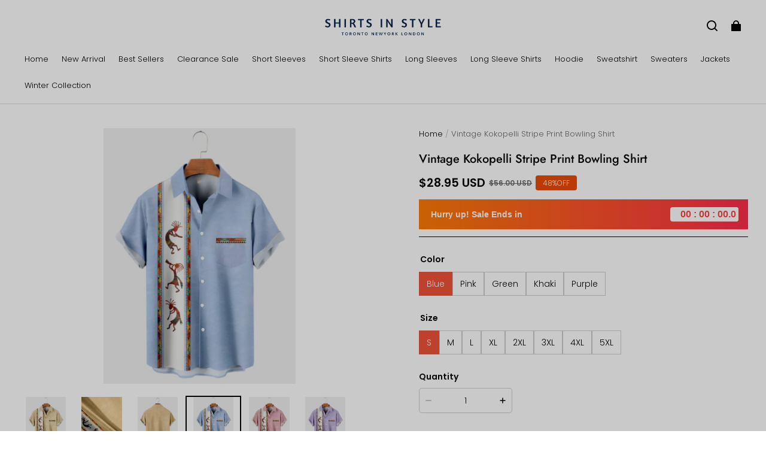

--- FILE ---
content_type: text/html; charset=utf-8
request_url: https://shirtsinstyle.com/products/vintage-kokopelli-stripe-print-bowling-shirt
body_size: 90502
content:
<!DOCTYPE html>
<html lang="en">
  <head>
    <meta charset="UTF-8" />
    <meta http-equiv="X-UA-Compatible" content="IE=edge" />
    <meta
      name="viewport"
      content="width=device-width, initial-scale=1.0, minimum-scale=1.0, maximum-scale=1.0, user-scalable=no"
    />
    <link rel="canonical" href="https://shirtsinstyle.com/products/vintage-kokopelli-stripe-print-bowling-shirt" />
    <meta http-equiv="x-dns-prefetch-control" content="on" />
    <link rel="dns-prefetch" href="https://fonts.gstatic.com" />
    <link rel="preconnect" href="https://fonts.gstatic.com" />


    <title>
  Vintage Kokopelli Stripe Print Bowling Shirt &ndash; Shirts In Style
</title>

      <meta name="description" content="Step back in time with our Vintage Kokopelli Stripe Print Bowling Shirt. Its classic cowboy pattern and short sleeves make it perfect for a casual yet stylish look. With a relaxed fit and non-stretchy fabric, this shirt offers comfort and authenticity." />


    
<meta property="og:site_name" content="Shirts In Style" />
<meta property="og:url" content="https://shirtsinstyle.com/products/vintage-kokopelli-stripe-print-bowling-shirt" />
<meta property="og:title" content="Vintage Kokopelli Stripe Print Bowling Shirt" />
<meta property="og:type" content="product" />
<meta property="og:description" content="Step back in time with our Vintage Kokopelli Stripe Print Bowling Shirt. Its classic cowboy pattern and short sleeves make it perfect for a casual yet stylish look. With a relaxed fit and non-stretchy fabric, this shirt offers comfort and authenticity." />  <meta property="og:image" content="https://img-va.myshopline.com/image/store/1750985631805/jpg-e4492212-3559-4883-abe4-058e7c51ec84-720x-cleanup-Custom.png?w&#x3D;720&amp;h&#x3D;960" />
  <meta property="og:image:secure_url" content="https://img-va.myshopline.com/image/store/1750985631805/jpg-e4492212-3559-4883-abe4-058e7c51ec84-720x-cleanup-Custom.png?w&#x3D;720&amp;h&#x3D;960" />
  <meta property="og:image:width" content="720" />
  <meta property="og:image:height" content="960" />
  <meta property="og:price:amount" content="28.95" />
  <meta property="og:price:currency" content="USD" />
  <meta name="twitter:site" content="@shirtsinstyle" />
<meta name="twitter:card" content="summary_large_image" />
<meta name="twitter:title" content="Vintage Kokopelli Stripe Print Bowling Shirt" />
<meta name="twitter:description" content="Step back in time with our Vintage Kokopelli Stripe Print Bowling Shirt. Its classic cowboy pattern and short sleeves make it perfect for a casual yet stylish look. With a relaxed fit and non-stretchy fabric, this shirt offers comfort and authenticity." />

    <style>
@font-face {
  font-family: 'Jost';
  font-weight: 400;
  font-style: normal;
  font-display: swap;
  src: url('/cdn/shop/fonts/Jost:regular_v15.woff') format('woff'),
        url('/cdn/shop/fonts/Jost:regular_v15.woff2') format('woff2');
}

@font-face {
  font-family: 'Jost';
  font-weight: 500;
  font-style: normal;
  font-display: swap;
  src: url('/cdn/shop/fonts/Jost:500_v15.woff') format('woff'),
        url('/cdn/shop/fonts/Jost:500_v15.woff2') format('woff2');
}

@font-face {
  font-family: 'Jost';
  font-weight: 600;
  font-style: normal;
  font-display: swap;
  src: url('/cdn/shop/fonts/Jost:600_v15.woff') format('woff'),
        url('/cdn/shop/fonts/Jost:600_v15.woff2') format('woff2');
}

@font-face {
  font-family: 'Jost';
  font-weight: 700;
  font-style: normal;
  font-display: swap;
  src: url('/cdn/shop/fonts/Jost:700_v15.woff') format('woff'),
        url('/cdn/shop/fonts/Jost:700_v15.woff2') format('woff2');
}

@font-face {
  font-family: 'Jost';
  font-weight: 500;
  font-style: normal;
  font-display: swap;
  src: url('/cdn/shop/fonts/Jost:500_v15.woff') format('woff'),
        url('/cdn/shop/fonts/Jost:500_v15.woff2') format('woff2');
}

@font-face {
  font-family: 'Poppins';
  font-weight: 400;
  font-style: normal;
  font-display: swap;
  src: url('/cdn/shop/fonts/Poppins:regular_v21.woff') format('woff'),
        url('/cdn/shop/fonts/Poppins:regular_v21.woff2') format('woff2');
}

@font-face {
  font-family: 'Poppins';
  font-weight: 500;
  font-style: normal;
  font-display: swap;
  src: url('/cdn/shop/fonts/Poppins:500_v21.woff') format('woff'),
        url('/cdn/shop/fonts/Poppins:500_v21.woff2') format('woff2');
}

@font-face {
  font-family: 'Poppins';
  font-weight: 600;
  font-style: normal;
  font-display: swap;
  src: url('/cdn/shop/fonts/Poppins:600_v21.woff') format('woff'),
        url('/cdn/shop/fonts/Poppins:600_v21.woff2') format('woff2');
}

@font-face {
  font-family: 'Poppins';
  font-weight: 700;
  font-style: normal;
  font-display: swap;
  src: url('/cdn/shop/fonts/Poppins:700_v21.woff') format('woff'),
        url('/cdn/shop/fonts/Poppins:700_v21.woff2') format('woff2');
}

@font-face {
  font-family: 'Poppins';
  font-weight: 300;
  font-style: normal;
  font-display: swap;
  src: url('/cdn/shop/fonts/Poppins:300_v21.woff') format('woff'),
        url('/cdn/shop/fonts/Poppins:300_v21.woff2') format('woff2');
}

:root {
    --title-font: "Jost", "sans-serif";
    --title-font-weight: 500;
    --title-font-style: normal;
    --title-letter-spacing: 0.00000001em;
    --title-font-size: 30px;
    --title-line-height: 1.2;
    --title-text-transform: unset;
    --body-font: "Poppins", "sans-serif";
    
    --body-font-weight: 300;
    
    --body-bold-font-weight: 600;
    --body-font-style: normal;
    --body-letter-spacing: 0.00000001em;
    --body-font-size: 14px;
    --body-line-height: 1.6;

    --color-page-background: 255, 255, 255;
    --color-text: 0, 0, 0;
    --color-light-text: 104, 104, 104;
    --color-sale: 0, 0, 0;
    --color-discount: 238, 71, 0;
    --color-entry-line: 221, 221, 221;
    --color-button-background: 240, 79, 54;
    --color-button-text: 255, 255, 255;
    --color-button-secondary-background: 240, 79, 54;
    --color-button-secondary-text: 255, 255, 255;
    --color-button-secondary-border: 240, 79, 54;
    --color-discount-tag-background: 238, 71, 0;
    --color-discount-tag-text: 255, 255, 255;
    --color-cart-dot: 238, 71, 0;
    --color-cart-dot-text: 0, 0, 0;
    --color-image-background: 255, 255, 255;
    --color-image-loading-background: 244, 247, 251;
    --color-mask: 0, 0, 0;
    --color-shadow: var(--color-text);
    --color-scheme-1-bg: 243, 247, 250;
    --color-scheme-1-text: 0, 0, 0;
    --color-scheme-2-bg: 255, 255, 255;
    --color-scheme-2-text: 0, 0, 0;
    --color-scheme-3-bg: 244, 247, 251;
    --color-scheme-3-text: 0, 0, 0;

    --color-header-background: 255, 255, 255;
    --color-header-text: 0, 0, 0;
    --color-header-pc-searchbar-border: 221, 221, 221;
    --color-header-pc-searchbar-text: 0, 0, 0;
    --color-header-pc-searchbar-bg: 255, 255, 255;
    --color-announcement-bar-background: 0, 0, 0;
    --color-announcement-bar-text: 255, 255, 255;
    --color-footer-text: 255, 255, 255;
    --color-footer-border: 255, 255, 255;
    --color-footer-background: 0, 0, 0;

    --page-width: 1760px;
    --section-vertical-gap: 0px;
    --grid-horizontal-space: 20px;
    --grid-vertical-space: 20px;
    --grid-mobile-horizontal-space: 10px;
    --grid-mobile-vertical-space: 10px;

    --btn-border-thickness: 1px;
    --btn-border-opacity: 100%;
    --btn-border-radius: 4px;
    --btn-border-radius-outset: 5px;
    --btn-shadow-opacity: 0%;
    --btn-shadow-offset-x: 0px;
    --btn-shadow-offset-y: 0px;
    --btn-shadow-blur: 0px;

    --sku-selector-border-thickness: 1px;
    --sku-selector-border-opacity: 20%;
    --sku-selector-border-radius: 0px;
    --sku-selector-border-radius-outset: 0px;

    --input-border-thickness: 1px;
    --input-border-opacity: 20%;
    --input-border-radius: 4px;
    --input-border-radius-outset: 5px;
    --input-shadow-opacity: 0%;
    --input-shadow-offset-x: 0px;
    --input-shadow-offset-y: 0px;
    --input-shadow-blur: 0px;

    --card-border-thickness: 0px;
    --card-border-opacity: 10%;
    --card-border-radius: 12px;
    --card-border-radius-outset: 12px;
    --card-shadow-opacity: 0%;
    --card-shadow-offset-x: 0px;
    --card-shadow-offset-y: 0px;
    --card-shadow-blur: 0px;

    --product-card-border-thickness: 0px;
    --product-card-border-opacity: 10%;
    --product-card-border-radius: 12px;
    --product-card-border-radius-outset: 12px;
    --product-card-shadow-opacity: 0%;
    --product-card-shadow-offset-x: 0px;
    --product-card-shadow-offset-y: 0px;
    --product-card-shadow-blur: 0px;
    --product-card-content-align: center;

    --collection-card-border-thickness: 0px;
    --collection-card-border-opacity: 10%;
    --collection-card-border-radius: 12px;
    --collection-card-border-radius-outset: 12px;
    --collection-card-shadow-opacity: 0%;
    --collection-card-shadow-offset-x: 0px;
    --collection-card-shadow-offset-y: 0px;
    --collection-card-shadow-blur: 0px;

    --blog-card-border-thickness: 0px;
    --blog-card-border-opacity: 10%;
    --blog-card-border-radius: 12px;
    --blog-card-border-radius-outset: 12px;
    --blog-card-shadow-opacity: 0%;
    --blog-card-shadow-offset-x: 0px;
    --blog-card-shadow-offset-y: 0px;
    --blog-card-shadow-blur: 0px;

    --content-border-thickness: 0px;
    --content-border-opacity: 0%;
    --content-border-radius: 12px;
    --content-border-radius-outset: 12px;
    --content-shadow-opacity: 0%;
    --content-shadow-offset-x: 0px;
    --content-shadow-offset-y: 0px;
    --content-shadow-blur: 0px;

    --media-border-thickness: 0px;
    --media-border-opacity: 0%;
    --media-border-radius: 0px;
    --media-border-radius-outset: 0px;
    --media-shadow-opacity: 0%;
    --media-shadow-offset-x: 0px;
    --media-shadow-offset-left: 0px;
    --media-shadow-offset-right: 0px;
    --media-shadow-offset-y: 0px;
    --media-shadow-offset-top: 0px;
    --media-shadow-offset-bottom: 0px;
    --media-shadow-blur: 0px;

    --menu-modal-border-thickness: 1px;
    --menu-modal-border-opacity: 10%;
    --menu-modal-border-radius: 0px;
    --menu-modal-border-radius-outset: 0px;
    --menu-modal-shadow-opacity: 0%;
    --menu-modal-shadow-offset-x: 0px;
    --menu-modal-shadow-offset-y: 4px;
    --menu-modal-shadow-blur: 5px;

    --drawer-border-thickness: 1px;
    --drawer-border-opacity: 10%;
    --drawer-shadow-opacity: 0%;
    --drawer-shadow-offset-x: 0px;
    --drawer-shadow-offset-y: 4px;
    --drawer-shadow-blur: 5px;

    --product-discount-radius: 4px;

    --swatch-background-default-image: url(https://img-preview.myshopline.com/image/shopline/667f8d68b06a4b25a9a081b5689c9398.png);
    --swatch-size: 18px;
}
</style>

    <link href="/cdn/shop/prod/2420858061/1750985631805/685dea124a9a196dbab7b5f9/1752174928353/assets/base.css" rel="stylesheet" type="text/css" media="all">

    <script src="/cdn/shop/prev/ad1c9cd3e7b07e2c364c985f73188054/1748942466782/assets/global.js" defer="defer"></script>

    
  <meta name="google-site-verification" content />
  <meta name="msvalidate.01" content="7D6079B41B407F201862A90B356164FF" />
<meta name="msvalidate.01" content />
  <meta name="facebook-domain-verification" content />
  <meta name="p:domain_verify" content="0c3124cbd2efdad8030fc6f54fa09b46" />
  
<script >function __SL_CUSTOM_CODE_GETROW__(){var r=new Error;if(!r.stack)try{throw r}catch(r){if(!r.stack)return 0}var t=r.stack.toString().split(/\r\n|\n/),e=/:(\d+):(?:\d+)[^\d]*$/;do{var n=t.shift()}while(!e.exec(n)&&t.length);var a=e.exec(t.shift());return a?parseInt(a[1]):0}</script>
<script >!function(){function t(){this.data={}}t.prototype.set=function(t,n,i){this[n]||(this[n]={start:"",end:"",scripts:[]}),this[n][i]=t,this[n].start&&this[n].end&&(this.data[n]||(this.data[n]=[]),this.data[n].push(this[n]),delete this[n])},t.prototype.setScript=function(t,n){const i=this.data[t].find((function(t,n){return 0===n&&!t.scripts.length||!t.scripts.length}));i&&(i.scripts=i.scripts.concat(n))},t.prototype.getAppKeyByScriptUrl=function(t){var n=this;return new Promise((function(i){setTimeout((function(){const s=Object.keys(n.data).find((function(i){return n.data[i].find((function(n){return n.scripts.find((function(n){if(n&&n.src)return t===n.src}))}))}));i(s)}),4)}))},t.prototype.getAppKey=function(t){var n=this;return Object.keys(n.data).find((function(i){if(n.data[i].find((function(n){return n.start<t&&n.end>t})))return!0}))},window.__APP_CODE__||(window.__APP_CODE__=new t)}();</script>
<script>window.__ENV__ = {"APP_ENV":"product","SENTRY_DSN":"https:\u002F\u002Fb1ba39d4e0bf4bf6a6ef0a2add016a44@sentry-new.myshopline.com\u002F265","STORE_THEME_SENTRY_DSN":"https:\u002F\u002Fab5c03d7011e42d7b3914c7bd779547b@sentry-new.myshopline.com\u002F273","SENTRY_TRACES_SAMPLE_RATE":-1,"ENABLE_IFRAME_ID":true,"SENTRY_GRAY":false,"SDK_UMDJS":"https:\u002F\u002Fcdn.myshopline.com\u002Ft\u002Flayout\u002Fdev\u002F3300003680\u002F1608276731999\u002F610a693c63e57e2aca6c2554\u002F1628072347914\u002Fassets\u002Findex.umd.min.js","USE_STORE_INFO_REGION_CACHE":true,"USE_REDIRECT_PATH_CACHE":true,"USE_APP_CODE_BLOCK_CACHE":true,"USE_HTTP_REPORT_EVENT_IDS":[60006253],"USE_HTTP_REPORT_EVENT_NAMES":["view"],"ROBOTS_CACHER":{"ua_list":[],"useless_query":["fbclid","gclid","utm_campaign","utm_adset","utm_ad","utm_medium","utm_source","utm_content","utm_term","campaign_id","adset_id","ad_id","variant"],"expires":600,"store_domain_list":["ALL"],"is_use_spider_company":false,"is_use_spider_ua":false},"PAGE_CACHER":{"enable":false,"themes":["ALL","Expect","Impress","Expect_TEST"],"templates":[{"name":"templates\u002Findex","expires":10}]},"useOldSSRPlugin":{},"PAYPAL_CONFIG":{"disableFunding":"card,bancontact,blik,eps,giropay,ideal,mercadopago,mybank,p24,sepa,sofort,venmo"},"LOGGING_THRESHOLD_BY_RENDER":500,"POLLING_TIME-OUT_RETRY_FREQUENCY":8,"POLLING_TIME-OUT_RETRY_DELAY":3000,"DF_SDK_ENABLE":{"isAll":true,"appCode":"m3tdgo","themeNames":["Expect","global","Along","Impress","Soo","Solid"]},"PAYPAL_CONFIG_V2":[{"key":"disable-funding","value":"card,bancontact,blik,eps,giropay,ideal,mercadopago,mybank,p24,sepa,sofort,venmo","isCoverAll":true,"scope":"continue","whitelist":[],"blacklist":[]},{"key":"enable-funding","value":"paylater","isCoverAll":true,"scope":"all","whitelist":[],"blacklist":[]}],"COMPLETE_ORDER_JUMP_TIMEOUT":10,"ADDRESS_AUTOCOMPLETE_CONFIG":{"prediction_debounce_ms":400,"south_east_countries":{"mode":"disable","whitelist_store_ids":["1652240404138","1679974845705","1676274381211","1677468419723","1682156092973","1663745358748","1673329501708","1676868586152","1648608707106","1679279486633","1681696235688","1664792332609","1677837417427","1672322277922","1644637282055","1644637282057"],"blacklist_store_ids":[]}},"TRADE__FEATURE_FLAGS_CONFIG":{"server_endpoint":"https:\u002F\u002Fabtest.myshopline.com\u002Fexperiment","app_key":"shopline-trade"},"USE_REPORT_URL_STORE_IDS":["all"],"USE_EVENT_TRACE_CONFIG_CACHE":true,"IS_CHANGE_MERCHANT_TO_SITE":true,"PRODUCT_OBJECTS_GRAY_RULE":{"enable":true,"handleList":["adasgtest","bix3mk02","wenxuetingfz","amy.wen11","wenxuetingsgauto","shoplinewebtest","graytest","taican","haidu","bryant33","nana13","sjf03-sin","apitest001","adaus","bix3mk03","wenxuetingus","amy.wen12","wenxuetingauto","wenxuetingusauto","chun77","nana11","test03","apitest002","amywen12","lives-will","winsonwen","yongzyongz","slbryant","garytest","yongzyongz","lives-will","winsonwen","test111111","test04-sin","sjf03-us","shawboutique","extent-demo","beetlesgelpolish","soufeel","test-tys","r39x33kmubdcsvja9i","mademine-test-tys","1chqxtmchih8ul","jason-us","jason-sg","tina2","halaras","myhawaiianshirts","mycustombobblehead"],"ratio":50},"WEBSITE_MIFRATION":true,"TRADE_PAY":{"JUMP_TIMEOUT":2000,"AUTO_INIT":{"TIMEOUT":5000,"CHANNELS":[{"payMethodCode":"GooglePay"},{"payMethodCode":"ApplePay"}]}},"CHECKOUT_COUNTRY_LIBRARY_JSON_URL":"https:\u002F\u002Fcdn.myshopline.com\u002Ft\u002Fcf\u002F1cad82e8f88f0f743c2b82d308fb84f9\u002F4yblskxgvzarr1ub\u002Fcheckout-countries","CHECKOUT_COUNTRY_LIBRARY_JS_URL":"\u002Fcf-edge-static\u002F1cad82e8f88f0f743c2b82d308fb84f9\u002Fcheckout-countries","ANALYTICS_UNIFY_CONFIG":{"disableGetCollectionsStores":["1732075791988","1640660241441","1698792289635"],"hdsdkHttpConfig":{"stores":["*"],"acts":["webeventtracker","webslcodetrack"],"uas":["musical_ly"],"sendMethod":"ajax"},"pageDurationAsyncLoopInterval":0,"hdsdkFilterEvents":{"enable":true,"events":{"webslcodetrack":[{"event_name":"PageView_300"},{"event_name":"PageView_1000"},{"event_name":"PageView_2000"},{"event_name":"PageView_3000"},{"event_name":"View","page":102,"module":109,"component":101,"action_type":101},{"event_name":"View","page":103,"module":109,"component":101,"action_type":101},{"event_name":"View","page":132,"module":-999,"component":-999,"action_type":101},{"event_name":"ViewSuccess","page":132,"module":-999,"component":-999,"action_type":108}]}}},"WEB_PIXELS":{"wpt":{"templateBaseUrl":"https:\u002F\u002Fcdn.myshopline.com\u002Ft\u002Fwpm","sdkBaseUrl":"https:\u002F\u002Fcdn.myshopline.com\u002Fsl\u002Fsdk","sdkVersion":"wpt-0.4.3"},"wpm":{"sdkBaseUrl":"https:\u002F\u002Fcdn.myshopline.com\u002Fsl\u002Fsdk","sdkVersion":"wpm-0.6.1"}},"CHAIN_BASE_CONFIG":{"event":{"playback":{"playbackMaxLimit":0,"trackThreshold":50}}},"CHAIN_BASE_SERVICE_WORKER_URL":"\u002Fcf-edge-static\u002F4901d6778f66716fa583d51614a75d3d\u002Fchain-base-service-worker.js","streamTheme":[],"TRADE__METRIC_REPORT_CONFIG":{"rate":10000,"version":"v1"},"SENTRY_ERROR_FILTER_MESSAGES":["not match the postCode list","The current browser does not support Google Pay","Cannot use applePay","The current browser does not support this payment method","SDK实例化 & 初始化 失败 [reason: DEVICE_NOT_SUPPORT]","SDK实例化 & 初始化 失败 [reason: no support browser]","evaluating 'document.getElementById('stage-footer')","evaluating 'document.getElementById('live-chat-ai-wrapper')"]}</script><script>window.__LE__ = true;if(!window.Shopline){ window.Shopline = {} };Shopline.designMode=false;Shopline.uri={"alias":"ProductsDetail","isExact":true,"params":{"uniqueKey":"vintage-kokopelli-stripe-print-bowling-shirt"},"query":{},"url":"\u002Fproducts\u002Fvintage-kokopelli-stripe-print-bowling-shirt","path":"\u002Fproducts\u002F:uniqueKey","template":"templates\u002Fproduct.json","bindingTemplate":undefined,"root_url":"\u002F","customPageId":"0"};Shopline.handle="shirtsinstyle";Shopline.merchantId="2420858061";Shopline.storeId="1750985631805";Shopline.currency="USD";Shopline.themeId="685dea124a9a196dbab7b5f9";Shopline.themeName="Modern";Shopline.storeThemeName="Modern1";Shopline.themeVersion="1.4.50";Shopline.themeTypeVersion=2.1;Shopline.updateMode=1;Shopline.locale="en";Shopline.customerCountry="CN";Shopline.routes={"root":"\u002F"};Shopline.theme={"settings":{"desktop_logo_width":210,"mobile_logo_width":145,"color_page_background":"#FFFFFF","color_text":"#000000","color_light_text":"#686868","color_entry_line":"#DDDDDD","color_card_background":"","color_card_text":"","color_button_background":"#f04f36","color_button_text":"#FFF","color_button_secondary_background":"#f04f36","color_button_secondary_text":"#ffffff","color_button_secondary_border":"#f04f36","color_sale":"#000","color_discount":"#EE4700","color_discount_tag_background":"#EE4700","color_discount_tag_text":"#FFFFFF","color_cart_dot":"#EE4700","color_cart_dot_text":"#000000","color_image_background":"#ffffff","color_image_loading_background":"#F4F7FB","color_mask":"#000","color_shadow":"","color_header_background":"#FFFFFF","color_header_text":"#000000","color_header_pc_search_bar_border":"#DDDDDD","color_header_pc_search_bar_text":"#000000","color_header_pc_search_bar_bg":"#FFFFFF","color_announcement_bar_background":"#000000","color_announcement_bar_text":"#FFF","color_footer_background":"#000","color_footer_border":"#FFF","color_footer_text":"#FFF","color_scheme_1_bg":"#F3F7FA","color_scheme_1_text":"#000","color_scheme_2_bg":"#FFF","color_scheme_2_text":"#000","color_scheme_3_bg":"#F4F7FB","color_scheme_3_text":"#000000","title_font_family":"Jost:500","title_letter_spacing":0,"title_font_size":30,"title_line_height":1.2,"title_uppercase":false,"body_font_family":"Poppins:300","body_letter_spacing":0,"body_font_size":14,"body_line_height":1.6,"page_width":1760,"section_vertical_gap":0,"grid_horizontal_space":20,"grid_vertical_space":20,"btn_hover_animation":"fill_right","btn_border_thickness":1,"btn_border_opacity":100,"btn_border_radius":4,"btn_shadow_opacity":0,"btn_shadow_offset_x":0,"btn_shadow_offset_y":0,"btn_shadow_blur":0,"sku_selector_border_thickness":1,"sku_selector_border_opacity":20,"sku_selector_border_radius":0,"sku_selector_shadow_opacity":0,"sku_selector_shadow_offset_x":0,"sku_selector_shadow_offset_y":0,"sku_selector_shadow_blur":0,"input_border_thickness":1,"input_border_opacity":20,"input_border_radius":4,"input_shadow_opacity":0,"input_shadow_offset_x":0,"input_shadow_offset_y":0,"input_shadow_blur":0,"enable_quick_view":true,"quick_view_button_pc_style":"icon","quick_view_button_mobile_style":"icon","quick_view_mobile_position":"inside","product_title_show_type":"full-display","product_pc_title_show":true,"product_mobile_title_show":true,"enabled_color_swatch":false,"swatch_style":"square","swatch_max_show":4,"swatch_show_style":"tiling","swatch_size":18,"product_discount":true,"product_discount_tag_style":"sale","product_discount_style":"number","product_discount_size":"medium","product_discount_position":"left_bottom","product_discount_radius":4,"product_card_price_show_type":"lowest_price","product_card_style":"normal","product_card_image_padding":0,"product_card_content_align":"center","product_card_border_thickness":0,"product_card_border_opacity":10,"product_card_border_radius":12,"product_card_shadow_opacity":0,"product_card_shadow_offset_x":0,"product_card_shadow_offset_y":0,"product_card_shadow_blur":0,"collection_card_style":"normal","collection_card_image_padding":0,"collection_card_content_align":"center","collection_card_border_thickness":0,"collection_card_border_opacity":10,"collection_card_border_radius":12,"collection_card_shadow_opacity":0,"collection_card_shadow_offset_x":0,"collection_card_shadow_offset_y":0,"collection_card_shadow_blur":0,"blog_card_style":"normal","blog_card_image_padding":0,"blog_card_content_align":"center","blog_card_border_thickness":0,"blog_card_border_opacity":10,"blog_card_border_radius":12,"blog_card_shadow_opacity":0,"blog_card_shadow_offset_x":0,"blog_card_shadow_offset_y":0,"blog_card_shadow_blur":0,"card_border_thickness":0,"card_border_opacity":10,"card_border_radius":12,"card_shadow_opacity":0,"card_shadow_offset_x":0,"card_shadow_offset_y":0,"card_shadow_blur":0,"content_border_thickness":0,"content_border_opacity":0,"content_border_radius":12,"content_shadow_opacity":0,"content_shadow_offset_x":0,"content_shadow_offset_y":0,"content_shadow_blur":0,"media_border_thickness":0,"media_border_opacity":0,"media_border_radius":0,"media_shadow_opacity":0,"media_shadow_offset_x":0,"media_shadow_offset_y":0,"media_shadow_blur":0,"menu_modal_border_thickness":1,"menu_modal_border_opacity":10,"menu_modal_border_radius":0,"menu_modal_shadow_opacity":0,"menu_modal_shadow_offset_x":0,"menu_modal_shadow_offset_y":4,"menu_modal_shadow_blur":5,"drawer_border_thickness":1,"drawer_border_opacity":10,"drawer_shadow_opacity":0,"drawer_shadow_offset_x":0,"drawer_shadow_offset_y":4,"drawer_shadow_blur":5,"cart_type":"drawer","cart_empty_recommend_title":"You May Also Like","cart_empty_recommend_product_to_show":12,"cart_empty_recommend_product_image_ratio":150,"cart_empty_recommend_product_image_fill_type":"contain","co_banner_pc_img":{},"co_banner_phone_img":{},"co_banner_pc_height":"low","co_banner_phone_height":"low","co_banner_img_show":"center","co_full_screen":true,"co_checkout_image":{},"co_logo_size":"medium","co_logo_position":"left","co_bg_image":{},"co_background_color":"#FFFFFF","co_form_bg_color":"white","co_order_bg_image":{},"co_order_background_color":"#FAFAFA","co_type_title_font":{"lib":"system","value":"System"},"co_type_body_font":{"lib":"system","value":"System"},"co_color_btn_bg":"#276EAF","co_color_err_color":"#F04949","co_color_msg_color":"#276EAF","show_official_icon":false,"social_facebook_link":"https:\u002F\u002Fwww.facebook.com\u002Fshopshirtsinstyle\u002F","social_twitter_link":"https:\u002F\u002Ftwitter.com\u002Fshirtsinstyle","social_pinterest_link":"https:\u002F\u002Fwww.pinterest.com\u002Fshopshirtsinstyle\u002F","social_instagram_link":"https:\u002F\u002Fwww.instagram.com\u002Fshop.shirtsinstyle\u002F","social_snapchat_link":"","social_tiktok_link":"","social_youtube_link":"","social_vimeo_link":"","social_tumblr_link":"","social_linkedin_link":"","social_whatsapp_link":"","social_line_link":"","social_kakao_link":"","show_official_share_icon":false,"show_social_name":true,"share_to_facebook":true,"share_to_twitter":true,"share_to_pinterest":true,"share_to_line":true,"share_to_whatsapp":true,"share_to_tumblr":true,"show_search_goods_price":true,"show_pc_breadcrumb":true,"show_mobile_breadcrumb":false,"favicon_image":"","logo":"shopline:\u002F\u002Fshop_images\u002FFavicons_and_logos_42_7065867544037445284.png","product_add_to_cart":true,"cart_empty_recommend_collection":""},"blocks":{"17545906850587334ba2":{"type":"shopline:\u002F\u002Fapps\u002FConversion Booster\u002Fblocks\u002Fclick-block\u002Fe4a69c52-27bd-4ec9-86c8-1d5b4d867769","disabled":true,"settings":{},"id":"1751917395750b3228ae"},"1754590685058ed44c96":{"type":"shopline:\u002F\u002Fapps\u002FConversion Booster\u002Fblocks\u002Fcount-down-of-cart\u002Fe4a69c52-27bd-4ec9-86c8-1d5b4d867769","disabled":true,"settings":{"finalWords":"","prefix":"","suffix":""},"id":"17519173957503d4837c"},"1754590685058d17743d":{"type":"shopline:\u002F\u002Fapps\u002FConversion Booster\u002Fblocks\u002Fdiscount-modal-block\u002Fe4a69c52-27bd-4ec9-86c8-1d5b4d867769","disabled":true,"settings":{"titleContent":"","msgContent":"","toCheckOutContent":"","toShoppingContent":""},"id":"1751917395750c713e42"},"1754590685059cd54126":{"type":"shopline:\u002F\u002Fapps\u002FConversion Booster\u002Fblocks\u002Fpayment-security\u002Fe4a69c52-27bd-4ec9-86c8-1d5b4d867769","disabled":true,"settings":{"paymentSecurityDesc":"","afterSaleGuaranteeDesc":""},"id":"1751917395750c6dc763"},"1754590685059189e843":{"type":"shopline:\u002F\u002Fapps\u002FConversion Booster\u002Fblocks\u002Fproduct-promotion-label\u002Fe4a69c52-27bd-4ec9-86c8-1d5b4d867769","disabled":true,"settings":{},"id":"1751917395750fa20aa5"},"175459068505913ce137":{"type":"shopline:\u002F\u002Fapps\u002FConversion Booster\u002Fblocks\u002Fship-calculate\u002Fe4a69c52-27bd-4ec9-86c8-1d5b4d867769","disabled":true,"settings":{"title":"","country":"","province":"","city":"","zipCode":"","calculateButtonTitle":""},"id":"17519173957500d0d359"},"17545906850591fa55d8":{"type":"shopline:\u002F\u002Fapps\u002FSmartPush\u002Fblocks\u002Fapp-embed-block\u002Fba1ca5f6-ccc5-43fc-8ddb-f3b5147e1fc5","disabled":true,"settings":{},"id":"175191739575081929bf"},"1754590685059fe8420d":{"type":"shopline:\u002F\u002Fapps\u002FProduct Review\u002Fblocks\u002Fapp_embed_block\u002Fbd4a09d9-7542-4e11-931c-19fe441576aa","disabled":false,"settings":{"comment_html":""},"id":"17519173957501a5de4b"},"175459068505978dd9d9":{"type":"shopline:\u002F\u002Fapps\u002FProduct Review\u002Fblocks\u002Fcomment-pop\u002Fbd4a09d9-7542-4e11-931c-19fe441576aa","disabled":true,"settings":{},"id":"175191739575099b79ba"},"175459068505905b6384":{"type":"shopline:\u002F\u002Fapps\u002FProduct Review\u002Fblocks\u002Fcomment-structure\u002Fbd4a09d9-7542-4e11-931c-19fe441576aa","disabled":false,"settings":{},"id":"1751917395751c399749"},"1754590685059491d52d":{"type":"shopline:\u002F\u002Fapps\u002FEasyRank SEO All-in-one\u002Fblocks\u002Fapp_embed_block\u002F61323553-618d-4754-80da-829c681c52ab","disabled":true,"settings":{},"id":"1751917395751c3b0a00"},"1754590685059e09c7e2":{"type":"shopline:\u002F\u002Fapps\u002FEasyRank SEO All-in-one\u002Fblocks\u002Feasyrank_404_monitor\u002F61323553-618d-4754-80da-829c681c52ab","disabled":true,"settings":{},"id":"1751917395751360766a"},"1754590685059f5b3574":{"type":"shopline:\u002F\u002Fapps\u002FMessages\u002Fblocks\u002Fmc-chat-widget\u002Feb9f2b8e-abe2-475c-b5d6-ce600991155b","disabled":true,"settings":{},"id":"17519173957511910bc8"},"17545906850596eb88c3":{"type":"shopline:\u002F\u002Fapps\u002FForm Builder - Elsner\u002Fblocks\u002Fapp-embed-block\u002Fa0c80987-f216-46dc-8cdd-8cc32a8ac49b","disabled":true,"settings":{},"id":"1753891948501b70fe3f"},"17545906850598549247":{"type":"shopline:\u002F\u002Fapps\u002FYmq Product Options & Variants\u002Fblocks\u002Fapp-embed-block\u002F23eea55e-e304-477f-99d5-4f026f33cecb","disabled":false,"settings":{},"id":"17519173957516eaab05"},"17545906850598408a4d":{"type":"shopline:\u002F\u002Fapps\u002FKlaviyo: Email Marketing & SMS\u002Fblocks\u002Fklaviyo\u002Fab94b82e-e4fa-4fad-b514-3dc7a2bcbedf","disabled":false,"settings":{},"id":"1751917395751766f84a"}}};Shopline.settings={"desktop_logo_width":210,"mobile_logo_width":145,"color_page_background":{"alpha":1,"red":255,"green":255,"blue":255,"hue":0,"saturation":100,"lightness":100,"rgb":"255 255 255","rgba":"255 255 255 \u002F 1.0"},"color_text":{"alpha":1,"red":0,"green":0,"blue":0,"hue":0,"saturation":0,"lightness":0,"rgb":"0 0 0","rgba":"0 0 0 \u002F 1.0"},"color_light_text":{"alpha":1,"red":104,"green":104,"blue":104,"hue":0,"saturation":0,"lightness":41,"rgb":"104 104 104","rgba":"104 104 104 \u002F 1.0"},"color_entry_line":{"alpha":1,"red":221,"green":221,"blue":221,"hue":0,"saturation":0,"lightness":87,"rgb":"221 221 221","rgba":"221 221 221 \u002F 1.0"},"color_card_background":{},"color_card_text":{},"color_button_background":{"alpha":1,"red":240,"green":79,"blue":54,"hue":8,"saturation":86,"lightness":58,"rgb":"240 79 54","rgba":"240 79 54 \u002F 1.0"},"color_button_text":{"alpha":1,"red":255,"green":255,"blue":255,"hue":0,"saturation":100,"lightness":100,"rgb":"255 255 255","rgba":"255 255 255 \u002F 1.0"},"color_button_secondary_background":{"alpha":1,"red":240,"green":79,"blue":54,"hue":8,"saturation":86,"lightness":58,"rgb":"240 79 54","rgba":"240 79 54 \u002F 1.0"},"color_button_secondary_text":{"alpha":1,"red":255,"green":255,"blue":255,"hue":0,"saturation":100,"lightness":100,"rgb":"255 255 255","rgba":"255 255 255 \u002F 1.0"},"color_button_secondary_border":{"alpha":1,"red":240,"green":79,"blue":54,"hue":8,"saturation":86,"lightness":58,"rgb":"240 79 54","rgba":"240 79 54 \u002F 1.0"},"color_sale":{"alpha":1,"red":0,"green":0,"blue":0,"hue":0,"saturation":0,"lightness":0,"rgb":"0 0 0","rgba":"0 0 0 \u002F 1.0"},"color_discount":{"alpha":1,"red":238,"green":71,"blue":0,"hue":18,"saturation":100,"lightness":47,"rgb":"238 71 0","rgba":"238 71 0 \u002F 1.0"},"color_discount_tag_background":{"alpha":1,"red":238,"green":71,"blue":0,"hue":18,"saturation":100,"lightness":47,"rgb":"238 71 0","rgba":"238 71 0 \u002F 1.0"},"color_discount_tag_text":{"alpha":1,"red":255,"green":255,"blue":255,"hue":0,"saturation":100,"lightness":100,"rgb":"255 255 255","rgba":"255 255 255 \u002F 1.0"},"color_cart_dot":{"alpha":1,"red":238,"green":71,"blue":0,"hue":18,"saturation":100,"lightness":47,"rgb":"238 71 0","rgba":"238 71 0 \u002F 1.0"},"color_cart_dot_text":{"alpha":1,"red":0,"green":0,"blue":0,"hue":0,"saturation":0,"lightness":0,"rgb":"0 0 0","rgba":"0 0 0 \u002F 1.0"},"color_image_background":{"alpha":1,"red":255,"green":255,"blue":255,"hue":0,"saturation":100,"lightness":100,"rgb":"255 255 255","rgba":"255 255 255 \u002F 1.0"},"color_image_loading_background":{"alpha":1,"red":244,"green":247,"blue":251,"hue":214,"saturation":47,"lightness":97,"rgb":"244 247 251","rgba":"244 247 251 \u002F 1.0"},"color_mask":{"alpha":1,"red":0,"green":0,"blue":0,"hue":0,"saturation":0,"lightness":0,"rgb":"0 0 0","rgba":"0 0 0 \u002F 1.0"},"color_shadow":{},"color_header_background":{"alpha":1,"red":255,"green":255,"blue":255,"hue":0,"saturation":100,"lightness":100,"rgb":"255 255 255","rgba":"255 255 255 \u002F 1.0"},"color_header_text":{"alpha":1,"red":0,"green":0,"blue":0,"hue":0,"saturation":0,"lightness":0,"rgb":"0 0 0","rgba":"0 0 0 \u002F 1.0"},"color_header_pc_search_bar_border":{"alpha":1,"red":221,"green":221,"blue":221,"hue":0,"saturation":0,"lightness":87,"rgb":"221 221 221","rgba":"221 221 221 \u002F 1.0"},"color_header_pc_search_bar_text":{"alpha":1,"red":0,"green":0,"blue":0,"hue":0,"saturation":0,"lightness":0,"rgb":"0 0 0","rgba":"0 0 0 \u002F 1.0"},"color_header_pc_search_bar_bg":{"alpha":1,"red":255,"green":255,"blue":255,"hue":0,"saturation":100,"lightness":100,"rgb":"255 255 255","rgba":"255 255 255 \u002F 1.0"},"color_announcement_bar_background":{"alpha":1,"red":0,"green":0,"blue":0,"hue":0,"saturation":0,"lightness":0,"rgb":"0 0 0","rgba":"0 0 0 \u002F 1.0"},"color_announcement_bar_text":{"alpha":1,"red":255,"green":255,"blue":255,"hue":0,"saturation":100,"lightness":100,"rgb":"255 255 255","rgba":"255 255 255 \u002F 1.0"},"color_footer_background":{"alpha":1,"red":0,"green":0,"blue":0,"hue":0,"saturation":0,"lightness":0,"rgb":"0 0 0","rgba":"0 0 0 \u002F 1.0"},"color_footer_border":{"alpha":1,"red":255,"green":255,"blue":255,"hue":0,"saturation":100,"lightness":100,"rgb":"255 255 255","rgba":"255 255 255 \u002F 1.0"},"color_footer_text":{"alpha":1,"red":255,"green":255,"blue":255,"hue":0,"saturation":100,"lightness":100,"rgb":"255 255 255","rgba":"255 255 255 \u002F 1.0"},"color_scheme_1_bg":{"alpha":1,"red":243,"green":247,"blue":250,"hue":206,"saturation":41,"lightness":97,"rgb":"243 247 250","rgba":"243 247 250 \u002F 1.0"},"color_scheme_1_text":{"alpha":1,"red":0,"green":0,"blue":0,"hue":0,"saturation":0,"lightness":0,"rgb":"0 0 0","rgba":"0 0 0 \u002F 1.0"},"color_scheme_2_bg":{"alpha":1,"red":255,"green":255,"blue":255,"hue":0,"saturation":100,"lightness":100,"rgb":"255 255 255","rgba":"255 255 255 \u002F 1.0"},"color_scheme_2_text":{"alpha":1,"red":0,"green":0,"blue":0,"hue":0,"saturation":0,"lightness":0,"rgb":"0 0 0","rgba":"0 0 0 \u002F 1.0"},"color_scheme_3_bg":{"alpha":1,"red":244,"green":247,"blue":251,"hue":214,"saturation":47,"lightness":97,"rgb":"244 247 251","rgba":"244 247 251 \u002F 1.0"},"color_scheme_3_text":{"alpha":1,"red":0,"green":0,"blue":0,"hue":0,"saturation":0,"lightness":0,"rgb":"0 0 0","rgba":"0 0 0 \u002F 1.0"},"title_font_family":{"fallback_families":"sans-serif","family":"Jost","style":"normal","weight":"500","variants":"500","system":false},"title_letter_spacing":0,"title_font_size":30,"title_line_height":1.2,"title_uppercase":false,"body_font_family":{"fallback_families":"sans-serif","family":"Poppins","style":"normal","weight":"300","variants":"300","system":false},"body_letter_spacing":0,"body_font_size":14,"body_line_height":1.6,"page_width":1760,"section_vertical_gap":0,"grid_horizontal_space":20,"grid_vertical_space":20,"btn_hover_animation":"fill_right","btn_border_thickness":1,"btn_border_opacity":100,"btn_border_radius":4,"btn_shadow_opacity":0,"btn_shadow_offset_x":0,"btn_shadow_offset_y":0,"btn_shadow_blur":0,"sku_selector_border_thickness":1,"sku_selector_border_opacity":20,"sku_selector_border_radius":0,"sku_selector_shadow_opacity":0,"sku_selector_shadow_offset_x":0,"sku_selector_shadow_offset_y":0,"sku_selector_shadow_blur":0,"input_border_thickness":1,"input_border_opacity":20,"input_border_radius":4,"input_shadow_opacity":0,"input_shadow_offset_x":0,"input_shadow_offset_y":0,"input_shadow_blur":0,"enable_quick_view":true,"quick_view_button_pc_style":"icon","quick_view_button_mobile_style":"icon","quick_view_mobile_position":"inside","product_title_show_type":"full-display","product_pc_title_show":true,"product_mobile_title_show":true,"enabled_color_swatch":false,"swatch_style":"square","swatch_max_show":4,"swatch_show_style":"tiling","swatch_size":18,"product_discount":true,"product_discount_tag_style":"sale","product_discount_style":"number","product_discount_size":"medium","product_discount_position":"left_bottom","product_discount_radius":4,"product_card_price_show_type":"lowest_price","product_card_style":"normal","product_card_image_padding":0,"product_card_content_align":"center","product_card_border_thickness":0,"product_card_border_opacity":10,"product_card_border_radius":12,"product_card_shadow_opacity":0,"product_card_shadow_offset_x":0,"product_card_shadow_offset_y":0,"product_card_shadow_blur":0,"collection_card_style":"normal","collection_card_image_padding":0,"collection_card_content_align":"center","collection_card_border_thickness":0,"collection_card_border_opacity":10,"collection_card_border_radius":12,"collection_card_shadow_opacity":0,"collection_card_shadow_offset_x":0,"collection_card_shadow_offset_y":0,"collection_card_shadow_blur":0,"blog_card_style":"normal","blog_card_image_padding":0,"blog_card_content_align":"center","blog_card_border_thickness":0,"blog_card_border_opacity":10,"blog_card_border_radius":12,"blog_card_shadow_opacity":0,"blog_card_shadow_offset_x":0,"blog_card_shadow_offset_y":0,"blog_card_shadow_blur":0,"card_border_thickness":0,"card_border_opacity":10,"card_border_radius":12,"card_shadow_opacity":0,"card_shadow_offset_x":0,"card_shadow_offset_y":0,"card_shadow_blur":0,"content_border_thickness":0,"content_border_opacity":0,"content_border_radius":12,"content_shadow_opacity":0,"content_shadow_offset_x":0,"content_shadow_offset_y":0,"content_shadow_blur":0,"media_border_thickness":0,"media_border_opacity":0,"media_border_radius":0,"media_shadow_opacity":0,"media_shadow_offset_x":0,"media_shadow_offset_y":0,"media_shadow_blur":0,"menu_modal_border_thickness":1,"menu_modal_border_opacity":10,"menu_modal_border_radius":0,"menu_modal_shadow_opacity":0,"menu_modal_shadow_offset_x":0,"menu_modal_shadow_offset_y":4,"menu_modal_shadow_blur":5,"drawer_border_thickness":1,"drawer_border_opacity":10,"drawer_shadow_opacity":0,"drawer_shadow_offset_x":0,"drawer_shadow_offset_y":4,"drawer_shadow_blur":5,"cart_type":"drawer","cart_empty_recommend_title":"You May Also Like","cart_empty_recommend_product_to_show":12,"cart_empty_recommend_product_image_ratio":150,"cart_empty_recommend_product_image_fill_type":"contain","co_banner_pc_img":null,"co_banner_phone_img":null,"co_banner_pc_height":"low","co_banner_phone_height":"low","co_banner_img_show":"center","co_full_screen":true,"co_checkout_image":null,"co_logo_size":"medium","co_logo_position":"left","co_bg_image":null,"co_background_color":{"alpha":1,"red":255,"green":255,"blue":255,"hue":0,"saturation":100,"lightness":100,"rgb":"255 255 255","rgba":"255 255 255 \u002F 1.0"},"co_form_bg_color":"white","co_order_bg_image":null,"co_order_background_color":{"alpha":1,"red":250,"green":250,"blue":250,"hue":0,"saturation":0,"lightness":98,"rgb":"250 250 250","rgba":"250 250 250 \u002F 1.0"},"co_type_title_font":{"lib":"system","value":"System"},"co_type_body_font":{"lib":"system","value":"System"},"co_color_btn_bg":{"alpha":1,"red":39,"green":110,"blue":175,"hue":209,"saturation":64,"lightness":42,"rgb":"39 110 175","rgba":"39 110 175 \u002F 1.0"},"co_color_err_color":{"alpha":1,"red":240,"green":73,"blue":73,"hue":0,"saturation":85,"lightness":61,"rgb":"240 73 73","rgba":"240 73 73 \u002F 1.0"},"co_color_msg_color":{"alpha":1,"red":39,"green":110,"blue":175,"hue":209,"saturation":64,"lightness":42,"rgb":"39 110 175","rgba":"39 110 175 \u002F 1.0"},"show_official_icon":false,"social_facebook_link":"https:\u002F\u002Fwww.facebook.com\u002Fshopshirtsinstyle\u002F","social_twitter_link":"https:\u002F\u002Ftwitter.com\u002Fshirtsinstyle","social_pinterest_link":"https:\u002F\u002Fwww.pinterest.com\u002Fshopshirtsinstyle\u002F","social_instagram_link":"https:\u002F\u002Fwww.instagram.com\u002Fshop.shirtsinstyle\u002F","social_snapchat_link":"","social_tiktok_link":"","social_youtube_link":"","social_vimeo_link":"","social_tumblr_link":"","social_linkedin_link":"","social_whatsapp_link":"","social_line_link":"","social_kakao_link":"","show_official_share_icon":false,"show_social_name":true,"share_to_facebook":true,"share_to_twitter":true,"share_to_pinterest":true,"share_to_line":true,"share_to_whatsapp":true,"share_to_tumblr":true,"show_search_goods_price":true,"show_pc_breadcrumb":true,"show_mobile_breadcrumb":false,"favicon_image":"","logo":{"alt":null,"id":"7065867544037445284","media_type":"image","position":undefined,"preview_image":null,"aspect_ratio":5.095890410958904,"attached_to_variant":undefined,"height":73,"presentation":undefined,"product_id":undefined,"src":"https:\u002F\u002Fimg-va.myshopline.com\u002Fimage\u002Fstore\u002F1750985631805\u002FFavicons-and-logos-42-0.png?w=372&h=73","url":"https:\u002F\u002Fimg-va.myshopline.com\u002Fimage\u002Fstore\u002F1750985631805\u002FFavicons-and-logos-42-0.png?w=372&h=73","variants":[],"width":372},"product_add_to_cart":true,"cart_empty_recommend_collection":null};Shopline.isLogin=false;Shopline.systemTimestamp=1768848242043;Shopline.storeLanguage="en";Shopline.supportLanguages=["en"];Shopline.currencyConfig={"enable":false,"defaultCurrency":"","customCurrency":"","referenceCurrencies":[],"storeCurrency":{},"defaultReferenceCurrency":{},"currencyDetailList":[{"currencyCode":"USD","currencyName":"美元","currencySymbol":"$","rate":2,"currencyNumber":"840","orderWeight":150,"exchangeRate":1,"updateTime":1725439037024,"messageWithCurrency":"${{amount}} USD","messageWithoutCurrency":"${{amount}}","messageWithDefaultCurrency":"${{amount}} USD","messageWithoutDefaultCurrency":"${{amount}}"},{"currencyCode":"GBP","currencyName":"英镑","currencySymbol":"£","rate":2,"currencyNumber":"826","orderWeight":149,"exchangeRate":0.746347,"updateTime":1768809601308,"messageWithCurrency":"£{{amount}} GBP","messageWithoutCurrency":"£{{amount}}","messageWithDefaultCurrency":"£{{amount}} GBP","messageWithoutDefaultCurrency":"£{{amount}}"},{"currencyCode":"EUR","currencyName":"欧元","currencySymbol":"€","rate":2,"currencyNumber":"978","orderWeight":148,"exchangeRate":0.860076,"updateTime":1768809602432,"messageWithCurrency":"€{{amount_with_comma_separator}} EUR","messageWithoutCurrency":"€{{amount_with_comma_separator}}","messageWithDefaultCurrency":"€{{amount_with_comma_separator}} EUR","messageWithoutDefaultCurrency":"€{{amount_with_comma_separator}}"},{"currencyCode":"CAD","currencyName":"加拿大元","currencySymbol":"$","rate":2,"currencyNumber":"124","orderWeight":147,"exchangeRate":1.389303,"updateTime":1768809603497,"messageWithCurrency":"${{amount}} CAD","messageWithoutCurrency":"${{amount}}","messageWithDefaultCurrency":"${{amount}} CAD","messageWithoutDefaultCurrency":"${{amount}}"},{"currencyCode":"AUD","currencyName":"澳大利亚元","currencySymbol":"A$","rate":2,"currencyNumber":"36","orderWeight":146,"exchangeRate":1.493608,"updateTime":1768809604181,"messageWithCurrency":"${{amount}} AUD","messageWithoutCurrency":"${{amount}}","messageWithDefaultCurrency":"${{amount}} AUD","messageWithoutDefaultCurrency":"${{amount}}"},{"currencyCode":"INR","currencyName":"印度卢比","currencySymbol":"₹","rate":2,"currencyNumber":"356","orderWeight":145,"exchangeRate":90.978678,"updateTime":1768809604898,"messageWithCurrency":"Rs. {{amount}}","messageWithoutCurrency":"Rs. {{amount}}","messageWithDefaultCurrency":"Rs. {{amount}}","messageWithoutDefaultCurrency":"Rs. {{amount}}"},{"currencyCode":"JPY","currencyName":"日圆","currencySymbol":"¥","rate":0,"currencyNumber":"392","orderWeight":144,"exchangeRate":157.849,"updateTime":1768809605801,"messageWithCurrency":"¥{{amount_no_decimals}} JPY","messageWithoutCurrency":"¥{{amount_no_decimals}}","messageWithDefaultCurrency":"¥{{amount_no_decimals}} JPY","messageWithoutDefaultCurrency":"¥{{amount_no_decimals}}"},{"currencyCode":"AED","currencyName":"阿联酋迪拉姆","currencySymbol":"د.إ","rate":2,"currencyNumber":"784","orderWeight":143,"exchangeRate":3.6725,"updateTime":1768809606270,"messageWithCurrency":"Dhs. {{amount}} AED","messageWithoutCurrency":"Dhs. {{amount}}","messageWithDefaultCurrency":"Dhs. {{amount}} AED","messageWithoutDefaultCurrency":"Dhs. {{amount}}"},{"currencyCode":"AFN","currencyName":"阿富汗尼","currencySymbol":"Af","rate":2,"currencyNumber":"971","orderWeight":142,"exchangeRate":65.5,"updateTime":1768809606745,"messageWithCurrency":"{{amount}}؋ AFN","messageWithoutCurrency":"{{amount}}؋","messageWithDefaultCurrency":"{{amount}}؋ AFN","messageWithoutDefaultCurrency":"{{amount}}؋"},{"currencyCode":"ALL","currencyName":"阿尔巴尼亚列克","currencySymbol":"L","rate":2,"currencyNumber":"8","orderWeight":141,"exchangeRate":83.205351,"updateTime":1768809607427,"messageWithCurrency":"Lek {{amount}} ALL","messageWithoutCurrency":"Lek {{amount}}","messageWithDefaultCurrency":"Lek {{amount}} ALL","messageWithoutDefaultCurrency":"Lek {{amount}}"},{"currencyCode":"AMD","currencyName":"亚美尼亚德拉姆","currencySymbol":"Դ","rate":2,"currencyNumber":"51","orderWeight":140,"exchangeRate":379.71588,"updateTime":1768809607894,"messageWithCurrency":"{{amount}} AMD","messageWithoutCurrency":"{{amount}} AMD","messageWithDefaultCurrency":"{{amount}} AMD","messageWithoutDefaultCurrency":"{{amount}} AMD"},{"currencyCode":"ANG","currencyName":"荷属安的列斯盾","currencySymbol":"ƒ","rate":2,"currencyNumber":"532","orderWeight":139,"exchangeRate":1.79,"updateTime":1768809608355,"messageWithCurrency":"{{amount}} NAƒ;","messageWithoutCurrency":"ƒ;{{amount}}","messageWithDefaultCurrency":"{{amount}} NAƒ;","messageWithoutDefaultCurrency":"ƒ;{{amount}}"},{"currencyCode":"AOA","currencyName":"安哥拉宽扎","currencySymbol":"Kz","rate":2,"currencyNumber":"973","orderWeight":138,"exchangeRate":911.968,"updateTime":1768809608813,"messageWithCurrency":"Kz{{amount}} AOA","messageWithoutCurrency":"Kz{{amount}}","messageWithDefaultCurrency":"Kz{{amount}} AOA","messageWithoutDefaultCurrency":"Kz{{amount}}"},{"currencyCode":"ARS","currencyName":"阿根廷比索","currencySymbol":"$","rate":2,"currencyNumber":"32","orderWeight":137,"exchangeRate":1429.510821,"updateTime":1768809609353,"messageWithCurrency":"${{amount_with_comma_separator}} ARS","messageWithoutCurrency":"${{amount_with_comma_separator}}","messageWithDefaultCurrency":"${{amount_with_comma_separator}} ARS","messageWithoutDefaultCurrency":"${{amount_with_comma_separator}}"},{"currencyCode":"AWG","currencyName":"阿鲁巴弗罗林","currencySymbol":"ƒ","rate":2,"currencyNumber":"533","orderWeight":136,"exchangeRate":1.8,"updateTime":1768809609856,"messageWithCurrency":"Afl{{amount}} AWG","messageWithoutCurrency":"Afl{{amount}}","messageWithDefaultCurrency":"Afl{{amount}} AWG","messageWithoutDefaultCurrency":"Afl{{amount}}"},{"currencyCode":"AZN","currencyName":"阿塞拜疆马纳特","currencySymbol":"ман","rate":2,"currencyNumber":"944","orderWeight":135,"exchangeRate":1.7,"updateTime":1768809610576,"messageWithCurrency":"m.{{amount}} AZN","messageWithoutCurrency":"m.{{amount}}","messageWithDefaultCurrency":"m.{{amount}} AZN","messageWithoutDefaultCurrency":"m.{{amount}}"},{"currencyCode":"BAM","currencyName":"波斯尼亚和黑塞哥维那可兑换马克[注1]","currencySymbol":"КМ","rate":2,"currencyNumber":"977","orderWeight":134,"exchangeRate":1.682865,"updateTime":1768809611314,"messageWithCurrency":"KM {{amount_with_comma_separator}} BAM","messageWithoutCurrency":"KM {{amount_with_comma_separator}}","messageWithDefaultCurrency":"KM {{amount_with_comma_separator}} BAM","messageWithoutDefaultCurrency":"KM {{amount_with_comma_separator}}"},{"currencyCode":"BBD","currencyName":"巴巴多斯元","currencySymbol":"BBD","rate":2,"currencyNumber":"52","orderWeight":133,"exchangeRate":2,"updateTime":1768809612055,"messageWithCurrency":"${{amount}} Bds","messageWithoutCurrency":"${{amount}}","messageWithDefaultCurrency":"${{amount}} Bds","messageWithoutDefaultCurrency":"${{amount}}"},{"currencyCode":"BDT","currencyName":"孟加拉塔卡","currencySymbol":"৳","rate":2,"currencyNumber":"50","orderWeight":132,"exchangeRate":122.286882,"updateTime":1768809612946,"messageWithCurrency":"Tk {{amount}} BDT","messageWithoutCurrency":"Tk {{amount}}","messageWithDefaultCurrency":"Tk {{amount}} BDT","messageWithoutDefaultCurrency":"Tk {{amount}}"},{"currencyCode":"BGN","currencyName":"保加利亚列弗","currencySymbol":"лв","rate":2,"currencyNumber":"975","orderWeight":131,"exchangeRate":1.682109,"updateTime":1768809613666,"messageWithCurrency":"{{amount}} лв BGN","messageWithoutCurrency":"{{amount}} лв","messageWithDefaultCurrency":"{{amount}} лв BGN","messageWithoutDefaultCurrency":"{{amount}} лв"},{"currencyCode":"BIF","currencyName":"布隆迪法郎","currencySymbol":"₣","rate":0,"currencyNumber":"108","orderWeight":130,"exchangeRate":2960.096932,"updateTime":1768809614157,"messageWithCurrency":"FBu. {{amount_no_decimals}} BIF","messageWithoutCurrency":"FBu. {{amount_no_decimals}}","messageWithDefaultCurrency":"FBu. {{amount_no_decimals}} BIF","messageWithoutDefaultCurrency":"FBu. {{amount_no_decimals}}"},{"currencyCode":"BMD","currencyName":"百慕大元","currencySymbol":"BD$","rate":2,"currencyNumber":"60","orderWeight":129,"exchangeRate":1,"updateTime":1768809614841,"messageWithCurrency":"BD${{amount}} BMD","messageWithoutCurrency":"BD${{amount}}","messageWithDefaultCurrency":"BD${{amount}} BMD","messageWithoutDefaultCurrency":"BD${{amount}}"},{"currencyCode":"BND","currencyName":"文莱元","currencySymbol":"B$","rate":2,"currencyNumber":"96","orderWeight":128,"exchangeRate":1.287092,"updateTime":1768809615585,"messageWithCurrency":"${{amount}} BND","messageWithoutCurrency":"${{amount}}","messageWithDefaultCurrency":"${{amount}} BND","messageWithoutDefaultCurrency":"${{amount}}"},{"currencyCode":"BOB","currencyName":"玻利维亚诺","currencySymbol":"Bs.","rate":2,"currencyNumber":"68","orderWeight":127,"exchangeRate":6.908539,"updateTime":1768809616270,"messageWithCurrency":"Bs{{amount_with_comma_separator}} BOB","messageWithoutCurrency":"Bs{{amount_with_comma_separator}}","messageWithDefaultCurrency":"Bs{{amount_with_comma_separator}} BOB","messageWithoutDefaultCurrency":"Bs{{amount_with_comma_separator}}"},{"currencyCode":"BRL","currencyName":"巴西雷亚尔","currencySymbol":"R$","rate":2,"currencyNumber":"986","orderWeight":125,"exchangeRate":5.365599,"updateTime":1768809616992,"messageWithCurrency":"R$ {{amount_with_comma_separator}} BRL","messageWithoutCurrency":"R$ {{amount_with_comma_separator}}","messageWithDefaultCurrency":"R$ {{amount_with_comma_separator}} BRL","messageWithoutDefaultCurrency":"R$ {{amount_with_comma_separator}}"},{"currencyCode":"BSD","currencyName":"巴哈马元","currencySymbol":"BSD","rate":2,"currencyNumber":"44","orderWeight":124,"exchangeRate":1,"updateTime":1768809617677,"messageWithCurrency":"BS${{amount}} BSD","messageWithoutCurrency":"BS${{amount}}","messageWithDefaultCurrency":"BS${{amount}} BSD","messageWithoutDefaultCurrency":"BS${{amount}}"},{"currencyCode":"BTN","currencyName":"不丹努尔特鲁姆","currencySymbol":"Nu.","rate":2,"currencyNumber":"64","orderWeight":123,"exchangeRate":90.707601,"updateTime":1768809618395,"messageWithCurrency":"Nu {{amount}} BTN","messageWithoutCurrency":"Nu {{amount}}","messageWithDefaultCurrency":"Nu {{amount}} BTN","messageWithoutDefaultCurrency":"Nu {{amount}}"},{"currencyCode":"BWP","currencyName":"博茨瓦纳普拉","currencySymbol":"P","rate":2,"currencyNumber":"72","orderWeight":122,"exchangeRate":13.353296,"updateTime":1768809619080,"messageWithCurrency":"P{{amount}} BWP","messageWithoutCurrency":"P{{amount}}","messageWithDefaultCurrency":"P{{amount}} BWP","messageWithoutDefaultCurrency":"P{{amount}}"},{"currencyCode":"BYN","currencyName":"白俄罗斯卢布","currencySymbol":"Br","rate":2,"currencyNumber":"933","orderWeight":121,"exchangeRate":2.883448,"updateTime":1768809619556,"messageWithCurrency":"Br {{amount_with_comma_separator}} BYN","messageWithoutCurrency":"Br {{amount}}","messageWithDefaultCurrency":"Br {{amount_with_comma_separator}} BYN","messageWithoutDefaultCurrency":"Br {{amount}}"},{"currencyCode":"BZD","currencyName":"伯利兹元","currencySymbol":"Be","rate":2,"currencyNumber":"84","orderWeight":120,"exchangeRate":2.010867,"updateTime":1768809620364,"messageWithCurrency":"BZ${{amount}} BZD","messageWithoutCurrency":"BZ${{amount}}","messageWithDefaultCurrency":"BZ${{amount}} BZD","messageWithoutDefaultCurrency":"BZ${{amount}}"},{"currencyCode":"CDF","currencyName":"刚果法郎","currencySymbol":"₣","rate":2,"currencyNumber":"976","orderWeight":119,"exchangeRate":2280.886604,"updateTime":1768809621055,"messageWithCurrency":"FC{{amount}} CDF","messageWithoutCurrency":"FC{{amount}}","messageWithDefaultCurrency":"FC{{amount}} CDF","messageWithoutDefaultCurrency":"FC{{amount}}"},{"currencyCode":"CHF","currencyName":"瑞士法郎","currencySymbol":"₣","rate":2,"currencyNumber":"756","orderWeight":118,"exchangeRate":0.798868,"updateTime":1768809622010,"messageWithCurrency":"CHF {{amount}}","messageWithoutCurrency":"CHF {{amount}}","messageWithDefaultCurrency":"CHF {{amount}}","messageWithoutDefaultCurrency":"CHF {{amount}}"},{"currencyCode":"CLP","currencyName":"智利比索","currencySymbol":"CLP","rate":0,"currencyNumber":"152","orderWeight":117,"exchangeRate":884.955752,"updateTime":1768809622734,"messageWithCurrency":"${{amount_no_decimals}} CLP","messageWithoutCurrency":"${{amount_no_decimals}}","messageWithDefaultCurrency":"${{amount_no_decimals}} CLP","messageWithoutDefaultCurrency":"${{amount_no_decimals}}"},{"currencyCode":"CNY","currencyName":"人民币元","currencySymbol":"¥","rate":2,"currencyNumber":"156","orderWeight":116,"exchangeRate":6.9636,"updateTime":1768809623803,"messageWithCurrency":"¥{{amount}} CNY","messageWithoutCurrency":"¥{{amount}}","messageWithDefaultCurrency":"¥{{amount}} CNY","messageWithoutDefaultCurrency":"¥{{amount}}"},{"currencyCode":"COP","currencyName":"哥伦比亚比索","currencySymbol":"$","rate":2,"currencyNumber":"170","orderWeight":115,"exchangeRate":3683.472026,"updateTime":1768809624526,"messageWithCurrency":"${{amount_with_comma_separator}} COP","messageWithoutCurrency":"${{amount_with_comma_separator}}","messageWithDefaultCurrency":"${{amount_with_comma_separator}} COP","messageWithoutDefaultCurrency":"${{amount_with_comma_separator}}"},{"currencyCode":"CRC","currencyName":"哥斯达黎加科朗","currencySymbol":"₡","rate":2,"currencyNumber":"188","orderWeight":114,"exchangeRate":488.646898,"updateTime":1768809625015,"messageWithCurrency":"₡ {{amount_with_comma_separator}} CRC","messageWithoutCurrency":"₡ {{amount_with_comma_separator}}","messageWithDefaultCurrency":"₡ {{amount_with_comma_separator}} CRC","messageWithoutDefaultCurrency":"₡ {{amount_with_comma_separator}}"},{"currencyCode":"CUP","currencyName":"古巴比索","currencySymbol":"$","rate":2,"currencyNumber":"192","orderWeight":112,"exchangeRate":25.75,"updateTime":1768809625506,"messageWithCurrency":"${{amount}} CUP","messageWithoutCurrency":"${{amount}}","messageWithDefaultCurrency":"${{amount}} CUP","messageWithoutDefaultCurrency":"${{amount}}"},{"currencyCode":"CVE","currencyName":"佛得角埃斯库多","currencySymbol":"$","rate":0,"currencyNumber":"132","orderWeight":111,"exchangeRate":94.877306,"updateTime":1768809626231,"messageWithCurrency":"{{amount_no_decimals_with_space_separator}}$ CVE","messageWithoutCurrency":"{{amount_no_decimals_with_space_separator}}$","messageWithDefaultCurrency":"{{amount_no_decimals_with_space_separator}}$ CVE","messageWithoutDefaultCurrency":"{{amount_no_decimals_with_space_separator}}$"},{"currencyCode":"CZK","currencyName":"捷克克朗","currencySymbol":"Kč","rate":2,"currencyNumber":"203","orderWeight":110,"exchangeRate":20.886,"updateTime":1768809626717,"messageWithCurrency":"{{amount_with_comma_separator}} Kč","messageWithoutCurrency":"{{amount_with_comma_separator}} Kč","messageWithDefaultCurrency":"{{amount_with_comma_separator}} Kč","messageWithoutDefaultCurrency":"{{amount_with_comma_separator}} Kč"},{"currencyCode":"DJF","currencyName":"吉布提法郎","currencySymbol":"₣","rate":0,"currencyNumber":"262","orderWeight":109,"exchangeRate":178.044001,"updateTime":1768809627204,"messageWithCurrency":"{{amount_no_decimals_with_comma_separator}} DJF","messageWithoutCurrency":"{{amount_no_decimals_with_comma_separator}} Fdj","messageWithDefaultCurrency":"{{amount_no_decimals_with_comma_separator}} DJF","messageWithoutDefaultCurrency":"{{amount_no_decimals_with_comma_separator}} Fdj"},{"currencyCode":"DKK","currencyName":"丹麦克朗","currencySymbol":"kr","rate":2,"currencyNumber":"208","orderWeight":108,"exchangeRate":6.426237,"updateTime":1768809627921,"messageWithCurrency":"{{amount_with_comma_separator}} DKK","messageWithoutCurrency":"{{amount_with_comma_separator}} kr","messageWithDefaultCurrency":"{{amount_with_comma_separator}} DKK","messageWithoutDefaultCurrency":"{{amount_with_comma_separator}} kr"},{"currencyCode":"DOP","currencyName":"多米尼加比索","currencySymbol":"$","rate":2,"currencyNumber":"214","orderWeight":107,"exchangeRate":63.698705,"updateTime":1768809628417,"messageWithCurrency":"RD$ {{amount}}","messageWithoutCurrency":"RD$ {{amount}}","messageWithDefaultCurrency":"RD$ {{amount}}","messageWithoutDefaultCurrency":"RD$ {{amount}}"},{"currencyCode":"DZD","currencyName":"阿尔及利亚第纳尔","currencySymbol":"د.ج","rate":2,"currencyNumber":"12","orderWeight":106,"exchangeRate":130.302905,"updateTime":1768809629135,"messageWithCurrency":"DA {{amount}} DZD","messageWithoutCurrency":"DA {{amount}}","messageWithDefaultCurrency":"DA {{amount}} DZD","messageWithoutDefaultCurrency":"DA {{amount}}"},{"currencyCode":"EGP","currencyName":"埃及镑","currencySymbol":"E£","rate":2,"currencyNumber":"818","orderWeight":105,"exchangeRate":47.393544,"updateTime":1768809629624,"messageWithCurrency":"E£ {{amount}} EGP","messageWithoutCurrency":"E£ {{amount}}","messageWithDefaultCurrency":"E£ {{amount}} EGP","messageWithoutDefaultCurrency":"E£ {{amount}}"},{"currencyCode":"ERN","currencyName":"厄立特里亚纳克法","currencySymbol":"Nfk","rate":2,"currencyNumber":"232","orderWeight":104,"exchangeRate":15,"updateTime":1768809630113,"messageWithCurrency":"Nkf {{amount}} ERN","messageWithoutCurrency":"Nkf {{amount}}","messageWithDefaultCurrency":"Nkf {{amount}} ERN","messageWithoutDefaultCurrency":"Nkf {{amount}}"},{"currencyCode":"ETB","currencyName":"埃塞俄比亚比尔","currencySymbol":"Br","rate":2,"currencyNumber":"230","orderWeight":103,"exchangeRate":156.01215,"updateTime":1768809630840,"messageWithCurrency":"Br{{amount}} ETB","messageWithoutCurrency":"Br{{amount}}","messageWithDefaultCurrency":"Br{{amount}} ETB","messageWithoutDefaultCurrency":"Br{{amount}}"},{"currencyCode":"FJD","currencyName":"斐济元","currencySymbol":"FJ$","rate":2,"currencyNumber":"242","orderWeight":102,"exchangeRate":2.2816,"updateTime":1768809631400,"messageWithCurrency":"FJ${{amount}}","messageWithoutCurrency":"${{amount}}","messageWithDefaultCurrency":"FJ${{amount}}","messageWithoutDefaultCurrency":"${{amount}}"},{"currencyCode":"FKP","currencyName":"福克兰群岛镑","currencySymbol":"FKP","rate":2,"currencyNumber":"238","orderWeight":101,"exchangeRate":0.746347,"updateTime":1768809632123,"messageWithCurrency":"£{{amount}} FKP","messageWithoutCurrency":"£{{amount}}","messageWithDefaultCurrency":"£{{amount}} FKP","messageWithoutDefaultCurrency":"£{{amount}}"},{"currencyCode":"GEL","currencyName":"格鲁吉亚拉里","currencySymbol":"ლ","rate":2,"currencyNumber":"981","orderWeight":100,"exchangeRate":2.69,"updateTime":1768809632847,"messageWithCurrency":"{{amount}} GEL","messageWithoutCurrency":"{{amount}} GEL","messageWithDefaultCurrency":"{{amount}} GEL","messageWithoutDefaultCurrency":"{{amount}} GEL"},{"currencyCode":"GHS","currencyName":"加纳塞地","currencySymbol":"₵","rate":2,"currencyNumber":"936","orderWeight":99,"exchangeRate":10.833043,"updateTime":1768809633348,"messageWithCurrency":"GH₵{{amount}}","messageWithoutCurrency":"GH₵{{amount}}","messageWithDefaultCurrency":"GH₵{{amount}}","messageWithoutDefaultCurrency":"GH₵{{amount}}"},{"currencyCode":"GIP","currencyName":"直布罗陀镑","currencySymbol":"£","rate":2,"currencyNumber":"292","orderWeight":98,"exchangeRate":0.746347,"updateTime":1768809633840,"messageWithCurrency":"£{{amount}} GIP","messageWithoutCurrency":"£{{amount}}","messageWithDefaultCurrency":"£{{amount}} GIP","messageWithoutDefaultCurrency":"£{{amount}}"},{"currencyCode":"GMD","currencyName":"冈比亚达拉西","currencySymbol":"D","rate":2,"currencyNumber":"270","orderWeight":97,"exchangeRate":74.000005,"updateTime":1768809634336,"messageWithCurrency":"D {{amount}} GMD","messageWithoutCurrency":"D {{amount}}","messageWithDefaultCurrency":"D {{amount}} GMD","messageWithoutDefaultCurrency":"D {{amount}}"},{"currencyCode":"GNF","currencyName":"几内亚法郎","currencySymbol":"₣","rate":0,"currencyNumber":"324","orderWeight":96,"exchangeRate":8753.379481,"updateTime":1768809635376,"messageWithCurrency":"FG {{amount_no_decimals}} GNF","messageWithoutCurrency":"FG {{amount_no_decimals}}","messageWithDefaultCurrency":"FG {{amount_no_decimals}} GNF","messageWithoutDefaultCurrency":"FG {{amount_no_decimals}}"},{"currencyCode":"GTQ","currencyName":"危地马拉格查尔","currencySymbol":"Q","rate":2,"currencyNumber":"320","orderWeight":95,"exchangeRate":7.665733,"updateTime":1768809635866,"messageWithCurrency":"{{amount}} GTQ","messageWithoutCurrency":"Q{{amount}}","messageWithDefaultCurrency":"{{amount}} GTQ","messageWithoutDefaultCurrency":"Q{{amount}}"},{"currencyCode":"GYD","currencyName":"圭亚那元","currencySymbol":"$","rate":2,"currencyNumber":"328","orderWeight":94,"exchangeRate":209.140554,"updateTime":1768809636357,"messageWithCurrency":"${{amount}} GYD","messageWithoutCurrency":"G${{amount}}","messageWithDefaultCurrency":"${{amount}} GYD","messageWithoutDefaultCurrency":"G${{amount}}"},{"currencyCode":"HKD","currencyName":"港元","currencySymbol":"HK$","rate":2,"currencyNumber":"344","orderWeight":93,"exchangeRate":7.796175,"updateTime":1768809637079,"messageWithCurrency":"HK${{amount}}","messageWithoutCurrency":"${{amount}}","messageWithDefaultCurrency":"HK${{amount}}","messageWithoutDefaultCurrency":"${{amount}}"},{"currencyCode":"HNL","currencyName":"洪都拉斯伦皮拉","currencySymbol":"L","rate":2,"currencyNumber":"340","orderWeight":92,"exchangeRate":26.367574,"updateTime":1768809637580,"messageWithCurrency":"L {{amount}} HNL","messageWithoutCurrency":"L {{amount}}","messageWithDefaultCurrency":"L {{amount}} HNL","messageWithoutDefaultCurrency":"L {{amount}}"},{"currencyCode":"HRK","currencyName":"克罗地亚库纳","currencySymbol":"Kn","rate":2,"currencyNumber":"191","orderWeight":91,"exchangeRate":6.480038,"updateTime":1768809638070,"messageWithCurrency":"{{amount_with_comma_separator}} kn HRK","messageWithoutCurrency":"{{amount_with_comma_separator}} kn","messageWithDefaultCurrency":"{{amount_with_comma_separator}} kn HRK","messageWithoutDefaultCurrency":"{{amount_with_comma_separator}} kn"},{"currencyCode":"HTG","currencyName":"海地古德","currencySymbol":"G","rate":2,"currencyNumber":"332","orderWeight":90,"exchangeRate":130.971599,"updateTime":1768809638563,"messageWithCurrency":"{{amount}} HTG","messageWithoutCurrency":"G {{amount}}","messageWithDefaultCurrency":"{{amount}} HTG","messageWithoutDefaultCurrency":"G {{amount}}"},{"currencyCode":"HUF","currencyName":"匈牙利福林","currencySymbol":"Ft","rate":0,"currencyNumber":"348","orderWeight":89,"exchangeRate":331.656501,"updateTime":1768809639050,"messageWithCurrency":"{{amount_no_decimals_with_comma_separator}} Ft","messageWithoutCurrency":"{{amount_no_decimals_with_comma_separator}}","messageWithDefaultCurrency":"{{amount_no_decimals_with_comma_separator}} Ft","messageWithoutDefaultCurrency":"{{amount_no_decimals_with_comma_separator}}"},{"currencyCode":"IDR","currencyName":"印尼盾","currencySymbol":"Rp","rate":0,"currencyNumber":"360","orderWeight":88,"exchangeRate":16967.873516,"updateTime":1768809639537,"messageWithCurrency":"Rp {{amount_no_decimals_with_comma_separator}} IDR","messageWithoutCurrency":"Rp {{amount_no_decimals_with_comma_separator}}","messageWithDefaultCurrency":"Rp {{amount_no_decimals_with_comma_separator}} IDR","messageWithoutDefaultCurrency":"Rp {{amount_no_decimals_with_comma_separator}}"},{"currencyCode":"ILS","currencyName":"以色列新谢克尔[注2]","currencySymbol":"₪","rate":2,"currencyNumber":"376","orderWeight":87,"exchangeRate":3.161213,"updateTime":1768809640435,"messageWithCurrency":"{{amount}} NIS","messageWithoutCurrency":"{{amount}} NIS","messageWithDefaultCurrency":"{{amount}} NIS","messageWithoutDefaultCurrency":"{{amount}} NIS"},{"currencyCode":"IRR","currencyName":"伊朗里亚尔","currencySymbol":"﷼","rate":2,"currencyNumber":"364","orderWeight":86,"exchangeRate":42086,"updateTime":1768809641388,"messageWithCurrency":"﷼ {{amount}} IRR","messageWithoutCurrency":"﷼ {{amount}}","messageWithDefaultCurrency":"﷼ {{amount}} IRR","messageWithoutDefaultCurrency":"﷼ {{amount}}"},{"currencyCode":"ISK","currencyName":"冰岛克朗","currencySymbol":"Kr","rate":0,"currencyNumber":"352","orderWeight":85,"exchangeRate":125.74,"updateTime":1768809642068,"messageWithCurrency":"{{amount_no_decimals}} ISK","messageWithoutCurrency":"{{amount_no_decimals}} kr","messageWithDefaultCurrency":"{{amount_no_decimals}} ISK","messageWithoutDefaultCurrency":"{{amount_no_decimals}} kr"},{"currencyCode":"JMD","currencyName":"牙买加元","currencySymbol":"$","rate":2,"currencyNumber":"388","orderWeight":84,"exchangeRate":157.780437,"updateTime":1768809642538,"messageWithCurrency":"${{amount}} JMD","messageWithoutCurrency":"${{amount}}","messageWithDefaultCurrency":"${{amount}} JMD","messageWithoutDefaultCurrency":"${{amount}}"},{"currencyCode":"KES","currencyName":"肯尼亚先令","currencySymbol":"Sh","rate":2,"currencyNumber":"404","orderWeight":83,"exchangeRate":129,"updateTime":1768809643257,"messageWithCurrency":"KSh{{amount}}","messageWithoutCurrency":"KSh{{amount}}","messageWithDefaultCurrency":"KSh{{amount}}","messageWithoutDefaultCurrency":"KSh{{amount}}"},{"currencyCode":"KGS","currencyName":"吉尔吉斯斯坦索姆","currencySymbol":"С̲","rate":2,"currencyNumber":"417","orderWeight":82,"exchangeRate":87.45,"updateTime":1768809644205,"messageWithCurrency":"лв{{amount}}","messageWithoutCurrency":"лв{{amount}}","messageWithDefaultCurrency":"лв{{amount}}","messageWithoutDefaultCurrency":"лв{{amount}}"},{"currencyCode":"KHR","currencyName":"柬埔寨瑞尔","currencySymbol":"៛","rate":2,"currencyNumber":"116","orderWeight":81,"exchangeRate":4025.251506,"updateTime":1768809644927,"messageWithCurrency":"KHR{{amount}}","messageWithoutCurrency":"KHR{{amount}}","messageWithDefaultCurrency":"KHR{{amount}}","messageWithoutDefaultCurrency":"KHR{{amount}}"},{"currencyCode":"KMF","currencyName":"科摩罗法郎","currencySymbol":"Fr","rate":0,"currencyNumber":"174","orderWeight":80,"exchangeRate":424.999927,"updateTime":1768809645644,"messageWithCurrency":"{{amount_no_decimals_with_comma_separator}} CF","messageWithoutCurrency":"{{amount_no_decimals_with_comma_separator}} CF","messageWithDefaultCurrency":"{{amount_no_decimals_with_comma_separator}} CF","messageWithoutDefaultCurrency":"{{amount_no_decimals_with_comma_separator}} CF"},{"currencyCode":"KPW","currencyName":"朝鲜圆","currencySymbol":"₩","rate":2,"currencyNumber":"408","orderWeight":79,"exchangeRate":900,"updateTime":1768809646132,"messageWithCurrency":"₩{{amount}} KPW","messageWithoutCurrency":"₩{{amount}}","messageWithDefaultCurrency":"₩{{amount}} KPW","messageWithoutDefaultCurrency":"₩{{amount}}"},{"currencyCode":"KRW","currencyName":"韩圆","currencySymbol":"₩","rate":0,"currencyNumber":"410","orderWeight":78,"exchangeRate":1473.68655,"updateTime":1768809647536,"messageWithCurrency":"₩{{amount_no_decimals}} KRW","messageWithoutCurrency":"₩{{amount_no_decimals}}","messageWithDefaultCurrency":"₩{{amount_no_decimals}} KRW","messageWithoutDefaultCurrency":"₩{{amount_no_decimals}}"},{"currencyCode":"KYD","currencyName":"开曼群岛元","currencySymbol":"$","rate":2,"currencyNumber":"136","orderWeight":77,"exchangeRate":0.833172,"updateTime":1768809648258,"messageWithCurrency":"${{amount}} KYD","messageWithoutCurrency":"${{amount}}","messageWithDefaultCurrency":"${{amount}} KYD","messageWithoutDefaultCurrency":"${{amount}}"},{"currencyCode":"KZT","currencyName":"哈萨克斯坦坚戈","currencySymbol":"〒","rate":2,"currencyNumber":"398","orderWeight":76,"exchangeRate":511.261448,"updateTime":1768809648978,"messageWithCurrency":"{{amount}} KZT","messageWithoutCurrency":"{{amount}} KZT","messageWithDefaultCurrency":"{{amount}} KZT","messageWithoutDefaultCurrency":"{{amount}} KZT"},{"currencyCode":"LAK","currencyName":"老挝基普","currencySymbol":"₭","rate":2,"currencyNumber":"418","orderWeight":75,"exchangeRate":21618.923181,"updateTime":1768809649698,"messageWithCurrency":"₭{{amount}} LAK","messageWithoutCurrency":"₭{{amount}}","messageWithDefaultCurrency":"₭{{amount}} LAK","messageWithoutDefaultCurrency":"₭{{amount}}"},{"currencyCode":"LBP","currencyName":"黎巴嫩镑","currencySymbol":"ل.ل","rate":2,"currencyNumber":"422","orderWeight":74,"exchangeRate":89549.867385,"updateTime":1768809650416,"messageWithCurrency":"L£{{amount}} LBP","messageWithoutCurrency":"L£{{amount}}","messageWithDefaultCurrency":"L£{{amount}} LBP","messageWithoutDefaultCurrency":"L£{{amount}}"},{"currencyCode":"LKR","currencyName":"斯里兰卡卢比","currencySymbol":"Rs","rate":2,"currencyNumber":"144","orderWeight":73,"exchangeRate":309.72697,"updateTime":1768809650904,"messageWithCurrency":"Rs {{amount}} LKR","messageWithoutCurrency":"Rs {{amount}}","messageWithDefaultCurrency":"Rs {{amount}} LKR","messageWithoutDefaultCurrency":"Rs {{amount}}"},{"currencyCode":"LRD","currencyName":"利比里亚元","currencySymbol":"L$","rate":2,"currencyNumber":"430","orderWeight":72,"exchangeRate":180.47041,"updateTime":1768809651627,"messageWithCurrency":"L${{amount}} LRD","messageWithoutCurrency":"L${{amount}}","messageWithDefaultCurrency":"L${{amount}} LRD","messageWithoutDefaultCurrency":"L${{amount}}"},{"currencyCode":"LSL","currencyName":"莱索托洛蒂","currencySymbol":"L","rate":2,"currencyNumber":"426","orderWeight":71,"exchangeRate":16.370974,"updateTime":1768809652117,"messageWithCurrency":"M{{amount}} LSL","messageWithoutCurrency":"M{{amount}}","messageWithDefaultCurrency":"M{{amount}} LSL","messageWithoutDefaultCurrency":"M{{amount}}"},{"currencyCode":"MAD","currencyName":"摩洛哥迪尔汗","currencySymbol":"د.م.","rate":2,"currencyNumber":"504","orderWeight":70,"exchangeRate":9.205161,"updateTime":1768809652835,"messageWithCurrency":"Dh {{amount}} MAD","messageWithoutCurrency":"{{amount}} dh","messageWithDefaultCurrency":"Dh {{amount}} MAD","messageWithoutDefaultCurrency":"{{amount}} dh"},{"currencyCode":"MDL","currencyName":"摩尔多瓦列伊","currencySymbol":"L","rate":2,"currencyNumber":"498","orderWeight":69,"exchangeRate":17.14185,"updateTime":1768809653552,"messageWithCurrency":"{{amount}} MDL","messageWithoutCurrency":"{{amount}} MDL","messageWithDefaultCurrency":"{{amount}} MDL","messageWithoutDefaultCurrency":"{{amount}} MDL"},{"currencyCode":"MKD","currencyName":"马其顿代纳尔","currencySymbol":"ден","rate":2,"currencyNumber":"807","orderWeight":68,"exchangeRate":52.939885,"updateTime":1768809654271,"messageWithCurrency":"ден {{amount}} MKD","messageWithoutCurrency":"ден {{amount}}","messageWithDefaultCurrency":"ден {{amount}} MKD","messageWithoutDefaultCurrency":"ден {{amount}}"},{"currencyCode":"MMK","currencyName":"缅元","currencySymbol":"K","rate":2,"currencyNumber":"104","orderWeight":67,"exchangeRate":2099.9,"updateTime":1768809654756,"messageWithCurrency":"K{{amount}} MMK","messageWithoutCurrency":"K{{amount}}","messageWithDefaultCurrency":"K{{amount}} MMK","messageWithoutDefaultCurrency":"K{{amount}}"},{"currencyCode":"MNT","currencyName":"蒙古图格里克","currencySymbol":"₮","rate":2,"currencyNumber":"496","orderWeight":66,"exchangeRate":3560,"updateTime":1768809655478,"messageWithCurrency":"{{amount_no_decimals}} MNT","messageWithoutCurrency":"{{amount_no_decimals}} ₮","messageWithDefaultCurrency":"{{amount_no_decimals}} MNT","messageWithoutDefaultCurrency":"{{amount_no_decimals}} ₮"},{"currencyCode":"MOP","currencyName":"澳门币","currencySymbol":"P","rate":2,"currencyNumber":"446","orderWeight":65,"exchangeRate":8.032542,"updateTime":1768809655968,"messageWithCurrency":"MOP${{amount}}","messageWithoutCurrency":"MOP${{amount}}","messageWithDefaultCurrency":"MOP${{amount}}","messageWithoutDefaultCurrency":"MOP${{amount}}"},{"currencyCode":"MUR","currencyName":"毛里求斯卢比","currencySymbol":"₨","rate":2,"currencyNumber":"480","orderWeight":64,"exchangeRate":46.279999,"updateTime":1768809656683,"messageWithCurrency":"Rs {{amount}} MUR","messageWithoutCurrency":"Rs {{amount}}","messageWithDefaultCurrency":"Rs {{amount}} MUR","messageWithoutDefaultCurrency":"Rs {{amount}}"},{"currencyCode":"MVR","currencyName":"马尔代夫拉菲亚","currencySymbol":"ރ.","rate":2,"currencyNumber":"462","orderWeight":63,"exchangeRate":15.46,"updateTime":1768809657402,"messageWithCurrency":"Rf{{amount}} MRf","messageWithoutCurrency":"Rf{{amount}}","messageWithDefaultCurrency":"Rf{{amount}} MRf","messageWithoutDefaultCurrency":"Rf{{amount}}"},{"currencyCode":"MWK","currencyName":"马拉维克瓦查","currencySymbol":"MK","rate":2,"currencyNumber":"454","orderWeight":62,"exchangeRate":1733.721075,"updateTime":1768809658151,"messageWithCurrency":"Mk{{amount}} MWK","messageWithoutCurrency":"Mk{{amount}}","messageWithDefaultCurrency":"Mk{{amount}} MWK","messageWithoutDefaultCurrency":"Mk{{amount}}"},{"currencyCode":"MXN","currencyName":"墨西哥比索","currencySymbol":"$","rate":2,"currencyNumber":"484","orderWeight":61,"exchangeRate":17.631,"updateTime":1768809658876,"messageWithCurrency":"$ {{amount}} MXN","messageWithoutCurrency":"$ {{amount}}","messageWithDefaultCurrency":"$ {{amount}} MXN","messageWithoutDefaultCurrency":"$ {{amount}}"},{"currencyCode":"MYR","currencyName":"马来西亚令吉","currencySymbol":"RM","rate":2,"currencyNumber":"458","orderWeight":60,"exchangeRate":4.0555,"updateTime":1768809659360,"messageWithCurrency":"RM{{amount}} MYR","messageWithoutCurrency":"RM{{amount}} MYR","messageWithDefaultCurrency":"RM{{amount}} MYR","messageWithoutDefaultCurrency":"RM{{amount}} MYR"},{"currencyCode":"MZN","currencyName":"莫桑比克梅蒂卡尔","currencySymbol":"MTn","rate":2,"currencyNumber":"943","orderWeight":59,"exchangeRate":63.899993,"updateTime":1768809660070,"messageWithCurrency":"Mt {{amount}} MZN","messageWithoutCurrency":"{{amount}} Mt","messageWithDefaultCurrency":"Mt {{amount}} MZN","messageWithoutDefaultCurrency":"{{amount}} Mt"},{"currencyCode":"NAD","currencyName":"纳米比亚元","currencySymbol":"N$","rate":2,"currencyNumber":"516","orderWeight":58,"exchangeRate":16.370974,"updateTime":1768809660564,"messageWithCurrency":"N${{amount}} NAD","messageWithoutCurrency":"N${{amount}}","messageWithDefaultCurrency":"N${{amount}} NAD","messageWithoutDefaultCurrency":"N${{amount}}"},{"currencyCode":"NGN","currencyName":"尼日利亚奈拉","currencySymbol":"₦","rate":2,"currencyNumber":"566","orderWeight":57,"exchangeRate":1420.58,"updateTime":1768809661288,"messageWithCurrency":"₦{{amount}} NGN","messageWithoutCurrency":"₦{{amount}}","messageWithDefaultCurrency":"₦{{amount}} NGN","messageWithoutDefaultCurrency":"₦{{amount}}"},{"currencyCode":"NIO","currencyName":"尼加拉瓜科多巴","currencySymbol":"C$","rate":2,"currencyNumber":"558","orderWeight":56,"exchangeRate":36.792764,"updateTime":1768809662015,"messageWithCurrency":"C${{amount}} NIO","messageWithoutCurrency":"C${{amount}}","messageWithDefaultCurrency":"C${{amount}} NIO","messageWithoutDefaultCurrency":"C${{amount}}"},{"currencyCode":"NOK","currencyName":"挪威克朗","currencySymbol":"kr","rate":2,"currencyNumber":"578","orderWeight":55,"exchangeRate":10.07845,"updateTime":1768809662746,"messageWithCurrency":"{{amount_with_comma_separator}} NOK","messageWithoutCurrency":"{{amount_with_comma_separator}} kr","messageWithDefaultCurrency":"{{amount_with_comma_separator}} NOK","messageWithoutDefaultCurrency":"{{amount_with_comma_separator}} kr"},{"currencyCode":"NPR","currencyName":"尼泊尔卢比","currencySymbol":"₨","rate":2,"currencyNumber":"524","orderWeight":54,"exchangeRate":145.131786,"updateTime":1768809663238,"messageWithCurrency":"Rs{{amount}} NPR","messageWithoutCurrency":"Rs{{amount}}","messageWithDefaultCurrency":"Rs{{amount}} NPR","messageWithoutDefaultCurrency":"Rs{{amount}}"},{"currencyCode":"NZD","currencyName":"新西兰元","currencySymbol":"$","rate":2,"currencyNumber":"554","orderWeight":53,"exchangeRate":1.732057,"updateTime":1768809663959,"messageWithCurrency":"${{amount}} NZD","messageWithoutCurrency":"${{amount}}","messageWithDefaultCurrency":"${{amount}} NZD","messageWithoutDefaultCurrency":"${{amount}}"},{"currencyCode":"PAB","currencyName":"巴拿马巴波亚","currencySymbol":"B\u002F.","rate":2,"currencyNumber":"590","orderWeight":52,"exchangeRate":1,"updateTime":1768809664449,"messageWithCurrency":"B\u002F. {{amount}} PAB","messageWithoutCurrency":"B\u002F. {{amount}}","messageWithDefaultCurrency":"B\u002F. {{amount}} PAB","messageWithoutDefaultCurrency":"B\u002F. {{amount}}"},{"currencyCode":"PEN","currencyName":"秘鲁索尔","currencySymbol":"S\u002F","rate":2,"currencyNumber":"604","orderWeight":51,"exchangeRate":3.35962,"updateTime":1768809665165,"messageWithCurrency":"S\u002F. {{amount}} PEN","messageWithoutCurrency":"S\u002F. {{amount}}","messageWithDefaultCurrency":"S\u002F. {{amount}} PEN","messageWithoutDefaultCurrency":"S\u002F. {{amount}}"},{"currencyCode":"PGK","currencyName":"巴布亚新几内亚基那","currencySymbol":"K","rate":2,"currencyNumber":"598","orderWeight":50,"exchangeRate":4.271265,"updateTime":1768809665662,"messageWithCurrency":"K {{amount}} PGK","messageWithoutCurrency":"K {{amount}}","messageWithDefaultCurrency":"K {{amount}} PGK","messageWithoutDefaultCurrency":"K {{amount}}"},{"currencyCode":"PHP","currencyName":"菲律宾比索","currencySymbol":"₱","rate":2,"currencyNumber":"608","orderWeight":49,"exchangeRate":59.448497,"updateTime":1768809666154,"messageWithCurrency":"₱{{amount}} PHP","messageWithoutCurrency":"₱{{amount}}","messageWithDefaultCurrency":"₱{{amount}} PHP","messageWithoutDefaultCurrency":"₱{{amount}}"},{"currencyCode":"PKR","currencyName":"巴基斯坦卢比","currencySymbol":"₨","rate":2,"currencyNumber":"586","orderWeight":48,"exchangeRate":279.812393,"updateTime":1768809666652,"messageWithCurrency":"Rs.{{amount}} PKR","messageWithoutCurrency":"Rs.{{amount}}","messageWithDefaultCurrency":"Rs.{{amount}} PKR","messageWithoutDefaultCurrency":"Rs.{{amount}}"},{"currencyCode":"PLN","currencyName":"波兰兹罗提","currencySymbol":"zł","rate":2,"currencyNumber":"985","orderWeight":47,"exchangeRate":3.632602,"updateTime":1768809667376,"messageWithCurrency":"{{amount_with_comma_separator}} zł PLN","messageWithoutCurrency":"{{amount_with_comma_separator}} zł","messageWithDefaultCurrency":"{{amount_with_comma_separator}} zł PLN","messageWithoutDefaultCurrency":"{{amount_with_comma_separator}} zł"},{"currencyCode":"PYG","currencyName":"巴拉圭瓜拉尼","currencySymbol":"₲","rate":0,"currencyNumber":"600","orderWeight":46,"exchangeRate":6833.638423,"updateTime":1768809667865,"messageWithCurrency":"Gs. {{amount_no_decimals_with_comma_separator}} PYG","messageWithoutCurrency":"Gs. {{amount_no_decimals_with_comma_separator}}","messageWithDefaultCurrency":"Gs. {{amount_no_decimals_with_comma_separator}} PYG","messageWithoutDefaultCurrency":"Gs. {{amount_no_decimals_with_comma_separator}}"},{"currencyCode":"QAR","currencyName":"卡塔尔里亚尔","currencySymbol":"ر.ق","rate":2,"currencyNumber":"634","orderWeight":45,"exchangeRate":3.635307,"updateTime":1768809668352,"messageWithCurrency":"QAR {{amount_with_comma_separator}}","messageWithoutCurrency":"QAR {{amount_with_comma_separator}}","messageWithDefaultCurrency":"QAR {{amount_with_comma_separator}}","messageWithoutDefaultCurrency":"QAR {{amount_with_comma_separator}}"},{"currencyCode":"RON","currencyName":"罗马尼亚列伊","currencySymbol":"L","rate":2,"currencyNumber":"946","orderWeight":44,"exchangeRate":4.378,"updateTime":1768809668834,"messageWithCurrency":"{{amount_with_comma_separator}} lei RON","messageWithoutCurrency":"{{amount_with_comma_separator}} lei","messageWithDefaultCurrency":"{{amount_with_comma_separator}} lei RON","messageWithoutDefaultCurrency":"{{amount_with_comma_separator}} lei"},{"currencyCode":"RSD","currencyName":"塞尔维亚第纳尔","currencySymbol":"din","rate":2,"currencyNumber":"941","orderWeight":43,"exchangeRate":100.925981,"updateTime":1768809669315,"messageWithCurrency":"{{amount}} RSD","messageWithoutCurrency":"{{amount}} RSD","messageWithDefaultCurrency":"{{amount}} RSD","messageWithoutDefaultCurrency":"{{amount}} RSD"},{"currencyCode":"RUB","currencyName":"俄罗斯卢布","currencySymbol":"р.","rate":0,"currencyNumber":"643","orderWeight":42,"exchangeRate":77.750063,"updateTime":1768809670027,"messageWithCurrency":"{{amount_no_decimals_with_space_separator}}₽","messageWithoutCurrency":"{{amount_no_decimals_with_space_separator}}₽","messageWithDefaultCurrency":"{{amount_no_decimals_with_space_separator}}₽","messageWithoutDefaultCurrency":"{{amount_no_decimals_with_space_separator}}₽"},{"currencyCode":"RWF","currencyName":"卢旺达法郎","currencySymbol":"₣","rate":0,"currencyNumber":"646","orderWeight":41,"exchangeRate":1457.768619,"updateTime":1768809670520,"messageWithCurrency":"{{amount_no_decimals}} RWF","messageWithoutCurrency":"{{amount_no_decimals}} RF","messageWithDefaultCurrency":"{{amount_no_decimals}} RWF","messageWithoutDefaultCurrency":"{{amount_no_decimals}} RF"},{"currencyCode":"SAR","currencyName":"沙特里亚尔","currencySymbol":"ر.س","rate":2,"currencyNumber":"682","orderWeight":40,"exchangeRate":3.749727,"updateTime":1768809671013,"messageWithCurrency":"{{amount}} SAR","messageWithoutCurrency":"{{amount}} SR","messageWithDefaultCurrency":"{{amount}} SAR","messageWithoutDefaultCurrency":"{{amount}} SR"},{"currencyCode":"SBD","currencyName":"所罗门群岛元","currencySymbol":"Si$","rate":2,"currencyNumber":"90","orderWeight":39,"exchangeRate":8.123611,"updateTime":1768809671510,"messageWithCurrency":"${{amount}} SBD","messageWithoutCurrency":"${{amount}}","messageWithDefaultCurrency":"${{amount}} SBD","messageWithoutDefaultCurrency":"${{amount}}"},{"currencyCode":"SCR","currencyName":"塞舌尔卢比","currencySymbol":"₨","rate":2,"currencyNumber":"690","orderWeight":38,"exchangeRate":14.894938,"updateTime":1768809672002,"messageWithCurrency":"Rs {{amount}} SCR","messageWithoutCurrency":"Rs {{amount}}","messageWithDefaultCurrency":"Rs {{amount}} SCR","messageWithoutDefaultCurrency":"Rs {{amount}}"},{"currencyCode":"SDG","currencyName":"苏丹镑","currencySymbol":"ج.س.","rate":2,"currencyNumber":"938","orderWeight":37,"exchangeRate":601.5,"updateTime":1768809672494,"messageWithCurrency":"{{amount}} SD","messageWithoutCurrency":"{{amount}} SD","messageWithDefaultCurrency":"{{amount}} SD","messageWithoutDefaultCurrency":"{{amount}} SD"},{"currencyCode":"SEK","currencyName":"瑞典克朗","currencySymbol":"kr","rate":2,"currencyNumber":"752","orderWeight":36,"exchangeRate":9.21726,"updateTime":1768809673534,"messageWithCurrency":"{{amount}} SEK","messageWithoutCurrency":"{{amount}} kr","messageWithDefaultCurrency":"{{amount}} SEK","messageWithoutDefaultCurrency":"{{amount}} kr"},{"currencyCode":"SGD","currencyName":"新加坡元","currencySymbol":"S$","rate":2,"currencyNumber":"702","orderWeight":35,"exchangeRate":1.286075,"updateTime":1768809674024,"messageWithCurrency":"${{amount}} SGD","messageWithoutCurrency":"${{amount}}","messageWithDefaultCurrency":"${{amount}} SGD","messageWithoutDefaultCurrency":"${{amount}}"},{"currencyCode":"SHP","currencyName":"圣赫勒拿镑","currencySymbol":"£","rate":2,"currencyNumber":"654","orderWeight":34,"exchangeRate":0.746347,"updateTime":1768809674512,"messageWithCurrency":"£{{amount}} SHP","messageWithoutCurrency":"£{{amount}}","messageWithDefaultCurrency":"£{{amount}} SHP","messageWithoutDefaultCurrency":"£{{amount}}"},{"currencyCode":"SLL","currencyName":"塞拉利昂利昂","currencySymbol":"Le","rate":2,"currencyNumber":"694","orderWeight":33,"exchangeRate":20969.5,"updateTime":1768809675003,"messageWithCurrency":"Le {{amount}} SLL","messageWithoutCurrency":"Le {{amount}}","messageWithDefaultCurrency":"Le {{amount}} SLL","messageWithoutDefaultCurrency":"Le {{amount}}"},{"currencyCode":"SOS","currencyName":"索马里先令","currencySymbol":"Sh","rate":2,"currencyNumber":"706","orderWeight":32,"exchangeRate":570.39188,"updateTime":1768809675864,"messageWithCurrency":"Sh.So. {{amount}}","messageWithoutCurrency":"Sh.So. {{amount}}","messageWithDefaultCurrency":"Sh.So. {{amount}}","messageWithoutDefaultCurrency":"Sh.So. {{amount}}"},{"currencyCode":"SRD","currencyName":"苏里南元","currencySymbol":"$","rate":2,"currencyNumber":"968","orderWeight":31,"exchangeRate":38.3585,"updateTime":1768809676353,"messageWithCurrency":"SRD {{amount_with_comma_separator}}","messageWithoutCurrency":"SRD {{amount_with_comma_separator}}","messageWithDefaultCurrency":"SRD {{amount_with_comma_separator}}","messageWithoutDefaultCurrency":"SRD {{amount_with_comma_separator}}"},{"currencyCode":"SSP","currencyName":"南苏丹镑","currencySymbol":"SDP","rate":2,"currencyNumber":"728","orderWeight":30,"exchangeRate":130.26,"updateTime":1768809677094,"messageWithCurrency":"{{amount}} SSP","messageWithoutCurrency":"{{amount}} SSP","messageWithDefaultCurrency":"{{amount}} SSP","messageWithoutDefaultCurrency":"{{amount}} SSP"},{"currencyCode":"STN","currencyName":"圣多美和普林西比多布拉","currencySymbol":"Db","rate":2,"currencyNumber":"930","orderWeight":29,"exchangeRate":21.080981,"updateTime":1768809677582,"messageWithCurrency":"Db {{amount}} STN","messageWithoutCurrency":"Db {{amount}}","messageWithDefaultCurrency":"Db {{amount}} STN","messageWithoutDefaultCurrency":"Db {{amount}}"},{"currencyCode":"SYP","currencyName":"叙利亚镑","currencySymbol":"ل.س","rate":2,"currencyNumber":"760","orderWeight":28,"exchangeRate":13002,"updateTime":1768809678072,"messageWithCurrency":"S£{{amount}} SYP","messageWithoutCurrency":"S£{{amount}}","messageWithDefaultCurrency":"S£{{amount}} SYP","messageWithoutDefaultCurrency":"S£{{amount}}"},{"currencyCode":"SZL","currencyName":"斯威士兰里兰吉尼","currencySymbol":"L","rate":2,"currencyNumber":"748","orderWeight":27,"exchangeRate":16.37519,"updateTime":1768809678556,"messageWithCurrency":"L {{amount}} SZL","messageWithoutCurrency":"L {{amount}}","messageWithDefaultCurrency":"L {{amount}} SZL","messageWithoutDefaultCurrency":"L {{amount}}"},{"currencyCode":"THB","currencyName":"泰铢","currencySymbol":"฿","rate":2,"currencyNumber":"764","orderWeight":26,"exchangeRate":31.26,"updateTime":1768809679041,"messageWithCurrency":"{{amount}} ฿ THB","messageWithoutCurrency":"{{amount}} ฿","messageWithDefaultCurrency":"{{amount}} ฿ THB","messageWithoutDefaultCurrency":"{{amount}} ฿"},{"currencyCode":"TJS","currencyName":"塔吉克斯坦索莫尼","currencySymbol":"ЅМ","rate":2,"currencyNumber":"972","orderWeight":25,"exchangeRate":9.293357,"updateTime":1768809679533,"messageWithCurrency":"TJS {{amount}}","messageWithoutCurrency":"TJS {{amount}}","messageWithDefaultCurrency":"TJS {{amount}}","messageWithoutDefaultCurrency":"TJS {{amount}}"},{"currencyCode":"TMT","currencyName":"土库曼斯坦马纳特","currencySymbol":"m","rate":2,"currencyNumber":"934","orderWeight":24,"exchangeRate":3.51,"updateTime":1768809680019,"messageWithCurrency":"{{amount}}T","messageWithoutCurrency":"{{amount}}T","messageWithDefaultCurrency":"{{amount}}T","messageWithoutDefaultCurrency":"{{amount}}T"},{"currencyCode":"TOP","currencyName":"汤加潘加","currencySymbol":"T$","rate":2,"currencyNumber":"776","orderWeight":23,"exchangeRate":2.40776,"updateTime":1768809680512,"messageWithCurrency":"${{amount}} TOP","messageWithoutCurrency":"${{amount}}","messageWithDefaultCurrency":"${{amount}} TOP","messageWithoutDefaultCurrency":"${{amount}}"},{"currencyCode":"TRY","currencyName":"土耳其里拉","currencySymbol":"₤","rate":2,"currencyNumber":"949","orderWeight":22,"exchangeRate":43.275839,"updateTime":1768809681006,"messageWithCurrency":"{{amount}}TL","messageWithoutCurrency":"{{amount}}TL","messageWithDefaultCurrency":"{{amount}}TL","messageWithoutDefaultCurrency":"{{amount}}TL"},{"currencyCode":"TTD","currencyName":"特立尼达和多巴哥元","currencySymbol":"TTD","rate":2,"currencyNumber":"780","orderWeight":21,"exchangeRate":6.788936,"updateTime":1768809681499,"messageWithCurrency":"${{amount}} TTD","messageWithoutCurrency":"${{amount}}","messageWithDefaultCurrency":"${{amount}} TTD","messageWithoutDefaultCurrency":"${{amount}}"},{"currencyCode":"TWD","currencyName":"新台币","currencySymbol":"NT$","rate":0,"currencyNumber":"901","orderWeight":20,"exchangeRate":31.542997,"updateTime":1768809681987,"messageWithCurrency":"${{amount_no_decimals}} TWD","messageWithoutCurrency":"${{amount_no_decimals}}","messageWithDefaultCurrency":"${{amount_no_decimals}} TWD","messageWithoutDefaultCurrency":"${{amount_no_decimals}}"},{"currencyCode":"TZS","currencyName":"坦桑尼亚先令","currencySymbol":"Sh","rate":2,"currencyNumber":"834","orderWeight":19,"exchangeRate":2520.307,"updateTime":1768809682475,"messageWithCurrency":"{{amount}} TZS","messageWithoutCurrency":"{{amount}} TZS","messageWithDefaultCurrency":"{{amount}} TZS","messageWithoutDefaultCurrency":"{{amount}} TZS"},{"currencyCode":"UAH","currencyName":"乌克兰格里夫纳","currencySymbol":"₴","rate":2,"currencyNumber":"980","orderWeight":18,"exchangeRate":43.355919,"updateTime":1768809682962,"messageWithCurrency":"₴{{amount}} UAH","messageWithoutCurrency":"₴{{amount}}","messageWithDefaultCurrency":"₴{{amount}} UAH","messageWithoutDefaultCurrency":"₴{{amount}}"},{"currencyCode":"UGX","currencyName":"乌干达先令","currencySymbol":"Sh","rate":0,"currencyNumber":"800","orderWeight":17,"exchangeRate":3554.517834,"updateTime":1768809683452,"messageWithCurrency":"Ush {{amount_no_decimals}} UGX","messageWithoutCurrency":"Ush {{amount_no_decimals}}","messageWithDefaultCurrency":"Ush {{amount_no_decimals}} UGX","messageWithoutDefaultCurrency":"Ush {{amount_no_decimals}}"},{"currencyCode":"UYU","currencyName":"乌拉圭比索","currencySymbol":"$","rate":2,"currencyNumber":"858","orderWeight":16,"exchangeRate":38.609043,"updateTime":1768809684338,"messageWithCurrency":"${{amount_with_comma_separator}} UYU","messageWithoutCurrency":"${{amount_with_comma_separator}}","messageWithDefaultCurrency":"${{amount_with_comma_separator}} UYU","messageWithoutDefaultCurrency":"${{amount_with_comma_separator}}"},{"currencyCode":"UZS","currencyName":"乌兹别克斯坦索姆","currencySymbol":"лв","rate":2,"currencyNumber":"860","orderWeight":15,"exchangeRate":11967.318913,"updateTime":1768809684824,"messageWithCurrency":"{{amount_with_space_separator}} UZS","messageWithoutCurrency":"{{amount_with_space_separator}} som","messageWithDefaultCurrency":"{{amount_with_space_separator}} UZS","messageWithoutDefaultCurrency":"{{amount_with_space_separator}} som"},{"currencyCode":"VES","currencyName":"委内瑞拉玻利瓦尔","currencySymbol":"Bs.S.","rate":2,"currencyNumber":"928","orderWeight":14,"exchangeRate":341.315409,"updateTime":1768809685634,"messageWithCurrency":"Bs.S. {{amount_with_comma_separator}} VES","messageWithoutCurrency":"Bs.S. {{amount_with_comma_separator}}","messageWithDefaultCurrency":"Bs.S. {{amount_with_comma_separator}} VES","messageWithoutDefaultCurrency":"Bs.S. {{amount_with_comma_separator}}"},{"currencyCode":"VND","currencyName":"越南盾","currencySymbol":"₫","rate":0,"currencyNumber":"704","orderWeight":13,"exchangeRate":26266.5,"updateTime":1768809686125,"messageWithCurrency":"{{amount_no_decimals_with_comma_separator}} VND","messageWithoutCurrency":"{{amount_no_decimals_with_comma_separator}}₫","messageWithDefaultCurrency":"{{amount_no_decimals_with_comma_separator}} VND","messageWithoutDefaultCurrency":"{{amount_no_decimals_with_comma_separator}}₫"},{"currencyCode":"VUV","currencyName":"瓦努阿图瓦图","currencySymbol":"Vt","rate":0,"currencyNumber":"548","orderWeight":12,"exchangeRate":121.3,"updateTime":1768809686860,"messageWithCurrency":"${{amount_no_decimals}}VT","messageWithoutCurrency":"${{amount_no_decimals}}","messageWithDefaultCurrency":"${{amount_no_decimals}}VT","messageWithoutDefaultCurrency":"${{amount_no_decimals}}"},{"currencyCode":"WST","currencyName":"萨摩亚塔拉","currencySymbol":"T","rate":2,"currencyNumber":"882","orderWeight":11,"exchangeRate":2.7678,"updateTime":1768809687345,"messageWithCurrency":"WS$ {{amount}} WST","messageWithoutCurrency":"WS$ {{amount}}","messageWithDefaultCurrency":"WS$ {{amount}} WST","messageWithoutDefaultCurrency":"WS$ {{amount}}"},{"currencyCode":"XAF","currencyName":"中非法郎","currencySymbol":"₣","rate":0,"currencyNumber":"950","orderWeight":10,"exchangeRate":564.17309,"updateTime":1768809687834,"messageWithCurrency":"FCFA{{amount_no_decimals}} XAF","messageWithoutCurrency":"FCFA{{amount_no_decimals}}","messageWithDefaultCurrency":"FCFA{{amount_no_decimals}} XAF","messageWithoutDefaultCurrency":"FCFA{{amount_no_decimals}}"},{"currencyCode":"XCD","currencyName":"东加勒比元","currencySymbol":"$","rate":2,"currencyNumber":"951","orderWeight":9,"exchangeRate":2.70255,"updateTime":1768809688325,"messageWithCurrency":"EC${{amount}}","messageWithoutCurrency":"${{amount}}","messageWithDefaultCurrency":"EC${{amount}}","messageWithoutDefaultCurrency":"${{amount}}"},{"currencyCode":"XOF","currencyName":"西非法郎","currencySymbol":"Fr","rate":0,"currencyNumber":"952","orderWeight":8,"exchangeRate":564.17309,"updateTime":1768809688816,"messageWithCurrency":"CFA{{amount_no_decimals}} XOF","messageWithoutCurrency":"CFA{{amount_no_decimals}}","messageWithDefaultCurrency":"CFA{{amount_no_decimals}} XOF","messageWithoutDefaultCurrency":"CFA{{amount_no_decimals}}"},{"currencyCode":"XPF","currencyName":"太平洋法郎（francPacifique）","currencySymbol":"₣","rate":0,"currencyNumber":"953","orderWeight":7,"exchangeRate":102.634407,"updateTime":1768809689306,"messageWithCurrency":"{{amount_no_decimals_with_space_separator}} XPF","messageWithoutCurrency":"{{amount_no_decimals_with_space_separator}} XPF","messageWithDefaultCurrency":"{{amount_no_decimals_with_space_separator}} XPF","messageWithoutDefaultCurrency":"{{amount_no_decimals_with_space_separator}} XPF"},{"currencyCode":"YER","currencyName":"也门里亚尔","currencySymbol":"﷼","rate":2,"currencyNumber":"886","orderWeight":6,"exchangeRate":238.474916,"updateTime":1768809689793,"messageWithCurrency":"{{amount_with_comma_separator}} YER","messageWithoutCurrency":"{{amount_with_comma_separator}} YER","messageWithDefaultCurrency":"{{amount_with_comma_separator}} YER","messageWithoutDefaultCurrency":"{{amount_with_comma_separator}} YER"},{"currencyCode":"ZAR","currencyName":"南非兰特","currencySymbol":"R","rate":2,"currencyNumber":"710","orderWeight":5,"exchangeRate":16.415063,"updateTime":1768809690911,"messageWithCurrency":"R {{amount}} ZAR","messageWithoutCurrency":"R {{amount}}","messageWithDefaultCurrency":"R {{amount}} ZAR","messageWithoutDefaultCurrency":"R {{amount}}"},{"currencyCode":"ZMW","currencyName":"赞比亚克瓦查","currencySymbol":"ZK","rate":2,"currencyNumber":"967","orderWeight":4,"exchangeRate":20.071676,"updateTime":1768809691400,"messageWithCurrency":"ZMW{{amount_no_decimals_with_comma_separator}}","messageWithoutCurrency":"K{{amount_no_decimals_with_comma_separator}}","messageWithDefaultCurrency":"ZMW{{amount_no_decimals_with_comma_separator}}","messageWithoutDefaultCurrency":"K{{amount_no_decimals_with_comma_separator}}"},{"currencyCode":"KWD","currencyName":"科威特第纳尔","currencySymbol":"دينار","rate":2,"currencyNumber":"414","orderWeight":3,"exchangeRate":0.308065,"updateTime":1768809692340,"messageWithCurrency":"{{amount}}0 KWD","messageWithoutCurrency":"{{amount}}0 KD","messageWithDefaultCurrency":"{{amount}}0 KWD","messageWithoutDefaultCurrency":"{{amount}}0 KD"},{"currencyCode":"OMR","currencyName":"阿曼里亚尔","currencySymbol":"ر.ع.","rate":2,"currencyNumber":"512","orderWeight":2,"exchangeRate":0.384501,"updateTime":1768809692815,"messageWithCurrency":"{{amount_with_comma_separator}}0 OMR","messageWithoutCurrency":"{{amount_with_comma_separator}}0 OMR","messageWithDefaultCurrency":"{{amount_with_comma_separator}}0 OMR","messageWithoutDefaultCurrency":"{{amount_with_comma_separator}}0 OMR"},{"currencyCode":"BHD","currencyName":"巴林第纳尔","currencySymbol":".د.ب","rate":2,"currencyNumber":"048","orderWeight":1,"exchangeRate":0.377018,"updateTime":1768809693289,"messageWithCurrency":"{{amount}}0 BHD","messageWithoutCurrency":"{{amount}}0 BD","messageWithDefaultCurrency":"{{amount}}0 BHD","messageWithoutDefaultCurrency":"{{amount}}0 BD"}]};Shopline.serverEventId="1768848242043_1bcbdbbc953548e49f434390392fd91e";Shopline.url_customization=false;</script><script >window.__APP_CODE__.set(__SL_CUSTOM_CODE_GETROW__(), 'LS', 'start')</script>

<script>!function(t){"function"==typeof define&&define.amd?define(t):t()}((function(){"use strict";function t(t,e){var r=Object.keys(t);if(Object.getOwnPropertySymbols){var n=Object.getOwnPropertySymbols(t);e&&(n=n.filter((function(e){return Object.getOwnPropertyDescriptor(t,e).enumerable}))),r.push.apply(r,n)}return r}function e(e){for(var r=1;arguments.length>r;r++){var n=null!=arguments[r]?arguments[r]:{};r%2?t(Object(n),!0).forEach((function(t){l(e,t,n[t])})):Object.getOwnPropertyDescriptors?Object.defineProperties(e,Object.getOwnPropertyDescriptors(n)):t(Object(n)).forEach((function(t){Object.defineProperty(e,t,Object.getOwnPropertyDescriptor(n,t))}))}return e}function r(){r=function(){return t};var t={},e=Object.prototype,n=e.hasOwnProperty,o="function"==typeof Symbol?Symbol:{},i=o.iterator||"@@iterator",a=o.asyncIterator||"@@asyncIterator",u=o.toStringTag||"@@toStringTag";function c(t,e,r){return Object.defineProperty(t,e,{value:r,enumerable:!0,configurable:!0,writable:!0}),t[e]}try{c({},"")}catch(t){c=function(t,e,r){return t[e]=r}}function l(t,e,r,n){var o=Object.create((e&&e.prototype instanceof f?e:f).prototype),i=new O(n||[]);return o._invoke=function(t,e,r){var n="suspendedStart";return function(o,i){if("executing"===n)throw Error("Generator is already running");if("completed"===n){if("throw"===o)throw i;return T()}for(r.method=o,r.arg=i;;){var a=r.delegate;if(a){var u=b(a,r);if(u){if(u===p)continue;return u}}if("next"===r.method)r.sent=r._sent=r.arg;else if("throw"===r.method){if("suspendedStart"===n)throw n="completed",r.arg;r.dispatchException(r.arg)}else"return"===r.method&&r.abrupt("return",r.arg);n="executing";var c=s(t,e,r);if("normal"===c.type){if(n=r.done?"completed":"suspendedYield",c.arg===p)continue;return{value:c.arg,done:r.done}}"throw"===c.type&&(n="completed",r.method="throw",r.arg=c.arg)}}}(t,r,i),o}function s(t,e,r){try{return{type:"normal",arg:t.call(e,r)}}catch(t){return{type:"throw",arg:t}}}t.wrap=l;var p={};function f(){}function d(){}function h(){}var v={};c(v,i,(function(){return this}));var y=Object.getPrototypeOf,m=y&&y(y(x([])));m&&m!==e&&n.call(m,i)&&(v=m);var _=h.prototype=f.prototype=Object.create(v);function w(t){["next","throw","return"].forEach((function(e){c(t,e,(function(t){return this._invoke(e,t)}))}))}function g(t,e){function r(o,i,a,u){var c=s(t[o],t,i);if("throw"!==c.type){var l=c.arg,p=l.value;return p&&"object"==typeof p&&n.call(p,"__await")?e.resolve(p.__await).then((function(t){r("next",t,a,u)}),(function(t){r("throw",t,a,u)})):e.resolve(p).then((function(t){l.value=t,a(l)}),(function(t){return r("throw",t,a,u)}))}u(c.arg)}var o;this._invoke=function(t,n){function i(){return new e((function(e,o){r(t,n,e,o)}))}return o=o?o.then(i,i):i()}}function b(t,e){var r=t.iterator[e.method];if(void 0===r){if(e.delegate=null,"throw"===e.method){if(t.iterator.return&&(e.method="return",e.arg=void 0,b(t,e),"throw"===e.method))return p;e.method="throw",e.arg=new TypeError("The iterator does not provide a 'throw' method")}return p}var n=s(r,t.iterator,e.arg);if("throw"===n.type)return e.method="throw",e.arg=n.arg,e.delegate=null,p;var o=n.arg;return o?o.done?(e[t.resultName]=o.value,e.next=t.nextLoc,"return"!==e.method&&(e.method="next",e.arg=void 0),e.delegate=null,p):o:(e.method="throw",e.arg=new TypeError("iterator result is not an object"),e.delegate=null,p)}function k(t){var e={tryLoc:t[0]};1 in t&&(e.catchLoc=t[1]),2 in t&&(e.finallyLoc=t[2],e.afterLoc=t[3]),this.tryEntries.push(e)}function E(t){var e=t.completion||{};e.type="normal",delete e.arg,t.completion=e}function O(t){this.tryEntries=[{tryLoc:"root"}],t.forEach(k,this),this.reset(!0)}function x(t){if(t){var e=t[i];if(e)return e.call(t);if("function"==typeof t.next)return t;if(!isNaN(t.length)){var r=-1,o=function e(){for(;++r<t.length;)if(n.call(t,r))return e.value=t[r],e.done=!1,e;return e.value=void 0,e.done=!0,e};return o.next=o}}return{next:T}}function T(){return{value:void 0,done:!0}}return d.prototype=h,c(_,"constructor",h),c(h,"constructor",d),d.displayName=c(h,u,"GeneratorFunction"),t.isGeneratorFunction=function(t){var e="function"==typeof t&&t.constructor;return!!e&&(e===d||"GeneratorFunction"===(e.displayName||e.name))},t.mark=function(t){return Object.setPrototypeOf?Object.setPrototypeOf(t,h):(t.__proto__=h,c(t,u,"GeneratorFunction")),t.prototype=Object.create(_),t},t.awrap=function(t){return{__await:t}},w(g.prototype),c(g.prototype,a,(function(){return this})),t.AsyncIterator=g,t.async=function(e,r,n,o,i){void 0===i&&(i=Promise);var a=new g(l(e,r,n,o),i);return t.isGeneratorFunction(r)?a:a.next().then((function(t){return t.done?t.value:a.next()}))},w(_),c(_,u,"Generator"),c(_,i,(function(){return this})),c(_,"toString",(function(){return"[object Generator]"})),t.keys=function(t){var e=[];for(var r in t)e.push(r);return e.reverse(),function r(){for(;e.length;){var n=e.pop();if(n in t)return r.value=n,r.done=!1,r}return r.done=!0,r}},t.values=x,O.prototype={constructor:O,reset:function(t){if(this.prev=0,this.next=0,this.sent=this._sent=void 0,this.done=!1,this.delegate=null,this.method="next",this.arg=void 0,this.tryEntries.forEach(E),!t)for(var e in this)"t"===e.charAt(0)&&n.call(this,e)&&!isNaN(+e.slice(1))&&(this[e]=void 0)},stop:function(){this.done=!0;var t=this.tryEntries[0].completion;if("throw"===t.type)throw t.arg;return this.rval},dispatchException:function(t){if(this.done)throw t;var e=this;function r(r,n){return a.type="throw",a.arg=t,e.next=r,n&&(e.method="next",e.arg=void 0),!!n}for(var o=this.tryEntries.length-1;o>=0;--o){var i=this.tryEntries[o],a=i.completion;if("root"===i.tryLoc)return r("end");if(this.prev>=i.tryLoc){var u=n.call(i,"catchLoc"),c=n.call(i,"finallyLoc");if(u&&c){if(i.catchLoc>this.prev)return r(i.catchLoc,!0);if(i.finallyLoc>this.prev)return r(i.finallyLoc)}else if(u){if(i.catchLoc>this.prev)return r(i.catchLoc,!0)}else{if(!c)throw Error("try statement without catch or finally");if(i.finallyLoc>this.prev)return r(i.finallyLoc)}}}},abrupt:function(t,e){for(var r=this.tryEntries.length-1;r>=0;--r){var o=this.tryEntries[r];if(this.prev>=o.tryLoc&&n.call(o,"finallyLoc")&&o.finallyLoc>this.prev){var i=o;break}}i&&("break"===t||"continue"===t)&&e>=i.tryLoc&&i.finallyLoc>=e&&(i=null);var a=i?i.completion:{};return a.type=t,a.arg=e,i?(this.method="next",this.next=i.finallyLoc,p):this.complete(a)},complete:function(t,e){if("throw"===t.type)throw t.arg;return"break"===t.type||"continue"===t.type?this.next=t.arg:"return"===t.type?(this.rval=this.arg=t.arg,this.method="return",this.next="end"):"normal"===t.type&&e&&(this.next=e),p},finish:function(t){for(var e=this.tryEntries.length-1;e>=0;--e){var r=this.tryEntries[e];if(r.finallyLoc===t)return this.complete(r.completion,r.afterLoc),E(r),p}},catch:function(t){for(var e=this.tryEntries.length-1;e>=0;--e){var r=this.tryEntries[e];if(r.tryLoc===t){var n=r.completion;if("throw"===n.type){var o=n.arg;E(r)}return o}}throw Error("illegal catch attempt")},delegateYield:function(t,e,r){return this.delegate={iterator:x(t),resultName:e,nextLoc:r},"next"===this.method&&(this.arg=void 0),p}},t}function n(t){return n="function"==typeof Symbol&&"symbol"==typeof Symbol.iterator?function(t){return typeof t}:function(t){return t&&"function"==typeof Symbol&&t.constructor===Symbol&&t!==Symbol.prototype?"symbol":typeof t},n(t)}function o(t,e,r,n,o,i,a){try{var u=t[i](a),c=u.value}catch(t){return void r(t)}u.done?e(c):Promise.resolve(c).then(n,o)}function i(t){return function(){var e=this,r=arguments;return new Promise((function(n,i){var a=t.apply(e,r);function u(t){o(a,n,i,u,c,"next",t)}function c(t){o(a,n,i,u,c,"throw",t)}u(void 0)}))}}function a(t,e){if(!(t instanceof e))throw new TypeError("Cannot call a class as a function")}function u(t,e){for(var r=0;e.length>r;r++){var n=e[r];n.enumerable=n.enumerable||!1,n.configurable=!0,"value"in n&&(n.writable=!0),Object.defineProperty(t,n.key,n)}}function c(t,e,r){return e&&u(t.prototype,e),r&&u(t,r),Object.defineProperty(t,"prototype",{writable:!1}),t}function l(t,e,r){return e in t?Object.defineProperty(t,e,{value:r,enumerable:!0,configurable:!0,writable:!0}):t[e]=r,t}function s(t,e){return function(t){if(Array.isArray(t))return t}(t)||function(t,e){var r=null==t?null:"undefined"!=typeof Symbol&&t[Symbol.iterator]||t["@@iterator"];if(null==r)return;var n,o,i=[],a=!0,u=!1;try{for(r=r.call(t);!(a=(n=r.next()).done)&&(i.push(n.value),!e||i.length!==e);a=!0);}catch(t){u=!0,o=t}finally{try{a||null==r.return||r.return()}finally{if(u)throw o}}return i}(t,e)||function(t,e){if(!t)return;if("string"==typeof t)return p(t,e);var r=Object.prototype.toString.call(t).slice(8,-1);"Object"===r&&t.constructor&&(r=t.constructor.name);if("Map"===r||"Set"===r)return Array.from(t);if("Arguments"===r||/^(?:Ui|I)nt(?:8|16|32)(?:Clamped)?Array$/.test(r))return p(t,e)}(t,e)||function(){throw new TypeError("Invalid attempt to destructure non-iterable instance.\nIn order to be iterable, non-array objects must have a [Symbol.iterator]() method.")}()}function p(t,e){(null==e||e>t.length)&&(e=t.length);for(var r=0,n=Array(e);e>r;r++)n[r]=t[r];return n}var f=/^(?:.*[@(])?(.*):(\d+):(\d+)\)?$/,d=/at\s+(.*?)\s+\((.*?):(\d+):(\d+)\)/,h=/at\s+(.*?):(\d+):(\d+)/;function v(t){var e=function(t){return t>window.__CUSTOM_HEADER_START__&&t<window.__CUSTOM_HEADER_END__?{domainCode:"custom-code",appKey:"header-custom-code"}:t>window.__CUSTOM_FOOTER_START__&&t<window.__CUSTOM_FOOTER_END__?{domainCode:"custom-code",appKey:"footer-custom-code"}:null}(t);if(e)return e;var r=window.__APP_CODE__.getAppKey(t);return r?"LS"===r?{domainCode:"layout-script",appKey:r}:{domainCode:"app-code-block",appKey:r}:{domainCode:"all"}}var y=function(){var t=i(r().mark((function t(e){var n,o,i,a;return r().wrap((function(t){for(;;)switch(t.prev=t.next){case 0:if(n=[],o="",i=function t(e){var r=document.querySelector('script[src="'.concat(e,'"]')),i=null==r?void 0:r.getAttribute("data-create-by");i?(n.push(i),t(i)):(null==r?void 0:r.getAttribute("data-create-by-domain-code"))&&(null==r?void 0:r.getAttribute("data-create-by-app-key"))?o=null==r?void 0:r.getAttribute("data-create-by-app-key"):n.push(e)},i(e),!o){t.next=6;break}return t.abrupt("return",{appKey:o});case 6:if(!n.length){t.next=12;break}return a=n[n.length-1],t.next=10,window.__APP_CODE__.getAppKeyByScriptUrl(a);case 10:return t.abrupt("return",{appKey:t.sent,sourceUrl:a});case 12:return t.abrupt("return",{appKey:""});case 13:case"end":return t.stop()}}),t)})));return function(e){return t.apply(this,arguments)}}();function m(){return(m=i(r().mark((function t(e,n){var o,i,a,u,c,l;return r().wrap((function(t){for(;;)switch(t.prev=t.next){case 0:if(!e){t.next=29;break}if(t.prev=1,!n){t.next=4;break}return t.abrupt("return",{domainCode:"other"});case 4:if(o=document.querySelector('script[src="'.concat(e,'"')),i=null==o?void 0:o.getAttribute("org"),!o||!i){t.next=10;break}return t.abrupt("return",{domainCode:i.startsWith("ST_")?"script-tag":"app-extension",appKey:i});case 10:if(i){t.next=23;break}return t.next=13,y(e);case 13:if(c=(a=t.sent).sourceUrl,l="all",!(u=a.appKey)){t.next=22;break}return u.startsWith("ST_")?l="script-tag":u.startsWith("CB_")?l="app-code-block":u.startsWith("LS_")?l="layout-script":u.startsWith("AP_")&&(l="app-extension"),t.abrupt("return",{domainCode:l,appKey:u,url:c});case 22:return t.abrupt("return",{domainCode:l});case 23:t.next=29;break;case 25:return t.prev=25,t.t0=t.catch(1),console.error(t.t0),t.abrupt("return",{domainCode:"all"});case 29:return t.abrupt("return",{domainCode:"all"});case 30:case"end":return t.stop()}}),t,null,[[1,25]])})))).apply(this,arguments)}function _(t){return new Promise((function(r){setTimeout((function(){var n,o=null;if(t.reason)o=t.reason;else if(t.stack)o=t;else{if(t.message&&!t.error)return console.error(t),{domainCode:"all"};o=t.error}if((null===(n=t.filename)||void 0===n?void 0:n.split("?")[0])===location.href.split("?")[0]&&t.lineno)return r(v(t.lineno));var i,a=function(t){try{var e=t.split("\n").filter(Boolean).map((function(t){var e=t.match(d);if(e)return{line:t,functionName:e[1],fileName:e[2],lineNumber:parseInt(e[3]),columnNumber:parseInt(e[4])};var r=t.match(h);if(r)return{line:t,functionName:"",fileName:r[1],lineNumber:parseInt(r[2]),columnNumber:parseInt(r[3])};var n=t.match(f);if(!n)return{line:t};var o=s(n,4);return{line:t,fileName:o[1],lineNumber:o[2],columnNumber:o[3]}})),r=null==e?void 0:e.find((function(t){return!!t.fileName})),n=null==r?void 0:r.fileName,o=null==r?void 0:r.lineNumber,i=-1!==(null==n?void 0:n.indexOf("cdn.shopline.com"))&&-1!==(null==n?void 0:n.indexOf(window.location.origin));return{isInline:n===location.href,scriptUrl:n,lineNumber:o,isThirdPartError:i}}catch(t){return console.error(t),{scriptUrl:"",isThirdPartError:!1}}}((null===(i=o)||void 0===i?void 0:""+i.stack)||""),u=a.scriptUrl,c=a.isThirdPartError;if(a.isInline)return r(v(a.lineNumber));(function(t,e){return m.apply(this,arguments)})(u,c).then((function(t){var n=t.url,o=e({},t);!n&&u&&(o.url=u),r(o)}))}),4)}))}var w=function(){function t(){a(this,t),this.queue=[],this.extraData={},this.loop()}var e;return c(t,[{key:"loop",value:function(){var t,e=this;setTimeout((function(){var t,r;e.queue.length&&e.report((t=[],r=JSON.stringify(e.queue,(function(e,r){if("object"===n(r)&&null!==r){if(-1!==t.indexOf(r)||"[object HTMLDocument]"===Object.prototype.toString.call(r)||"[object Window]"===Object.prototype.toString.call(r))return;t.push(r)}return r})),t=[],r)),e.queue=[],e.loop()}),(null===(t=window.__ENV__)||void 0===t?void 0:t.SL_TRACK_REPORT_DELAY)||5e3)}},{key:"info",value:function(t,e){this.pushQueue("info",t,e)}},{key:"error",value:function(t,e){this.pushQueue("error",t,e)}},{key:"setExtraData",value:function(t,e){this.extraData[t]=e}},{key:"pushQueue",value:function(t,e,r){var n,o,i,a,u,c,l={domainCode:e,payload:{level:t,url:window.location.href,ua:null===(n=window)||void 0===n||null===(o=n.navigator)||void 0===o?void 0:o.userAgent,data:r,timestamp:Date.now(),extraData:this.extraData,themeId:null===(i=window.Shopline)||void 0===i?void 0:i.themeId,themeName:null===(a=window.Shopline)||void 0===a?void 0:a.themeName,themeVersion:null===(u=window.Shopline)||void 0===u?void 0:u.themeVersion,themeTypeVersion:window.Shopline.themeTypeVersion,updateMode:null===(c=window.Shopline)||void 0===c?void 0:c.updateMode,storeId:window.Shopline.storeId}};this.queue.push(l)}},{key:"report",value:function(t){var e=new XMLHttpRequest;e.onreadystatechange=function(){},e.open("POST","".concat(window.__SL_Track_Url__||"","/capture/exception")),e.setRequestHeader("content-type","application/json; charset=UTF-8"),e.send(t)}},{key:"getDomainCode",value:(e=i(r().mark((function t(e){return r().wrap((function(t){for(;;)switch(t.prev=t.next){case 0:return t.next=2,_(e);case 2:return t.abrupt("return",t.sent);case 4:case"end":return t.stop()}}),t)}))),function(t){return e.apply(this,arguments)})}]),t}(),g=new w;function b(t,e){return k.apply(this,arguments)}function k(){return(k=i(r().mark((function t(e,n){var o,i,a,u,c;return r().wrap((function(t){for(;;)switch(t.prev=t.next){case 0:return o=n.message,i=n.stack,t.next=3,_(e);case 3:u=(a=t.sent).domainCode,g.error((c=a.appKey)?u:"all",{appKey:c,error:{message:o,stack:i}});case 7:case"end":return t.stop()}}),t)})))).apply(this,arguments)}window.__SL_Track__||(window.__SL_Track__=g);var E=0;function O(){return E>0}function x(){E+=1,setTimeout((function(){E-=1}))}function T(t){var e=arguments.length>1&&void 0!==arguments[1]?arguments[1]:{},r=arguments.length>2?arguments[2]:void 0;if("function"!=typeof t)return t;try{if(t.__track__)return t;if(t.__track_wrapped__)return t.__track_wrapped__}catch(e){return t}var n=function(){var n=Array.prototype.slice.call(arguments);try{r&&"function"==typeof r&&r.apply(this,arguments);var o=n.map((function(t){return T(t,e)}));return t.handleEvent?t.handleEvent.apply(this,o):t.apply(this,o)}catch(t){throw x(),b(t,{message:null==t?void 0:t.message,stack:null==t?void 0:t.stack}),t}};try{for(var o in t)Object.prototype.hasOwnProperty.call(t,o)&&(n[o]=t[o])}catch(t){}t.prototype=t.prototype||{},n.prototype=t.prototype,Object.defineProperty(t,"__track_wrapped__",{enumerable:!1,value:n}),Object.defineProperties(n,{__track__:{enumerable:!1,value:!0},__track_original__:{enumerable:!1,value:t}});try{var i=Object.getOwnPropertyDescriptor(n,"name");i.configurable&&Object.defineProperty(n,"name",{get:function(){return t.name}})}catch(t){}return n}window.addEventListener("error",(function(t){var e;if(!O()){var r=(null==t?void 0:t.stack)||(null==t||null===(e=t.error)||void 0===e?void 0:e.stack);b(t,{message:null==t?void 0:t.message,stack:r})}})),window.addEventListener("unhandledrejection",(function(t){var e,r;O()||b(t,{message:null===(e=t.reason)||void 0===e?void 0:e.message,stack:null===(r=t.reason)||void 0===r?void 0:r.stack})})),document.addEventListener("readystatechange",(function(){var t="",e={};document.querySelectorAll("script").forEach((function(r){var n=r.getAttribute("data-app-code-start"),o=r.getAttribute("data-app-code-end");if(n)t=n;else{if(o&&t===o)return window.__APP_CODE__.setScript(t,e[t]),e[t]=[],void(t="");t&&(e[t]||(e[t]=[]),e[t].push({tag:r,src:r.src}))}}))}));var L=document.createElement;function S(){return window}document.createElement=function(t){var e=L.call(document,t);try{if("script"===t.toLowerCase())if(document.currentScript)e.setAttribute("data-create-by",document.currentScript.src);else{var r=function(t){var e,r,n=arguments.length>1&&void 0!==arguments[1]&&arguments[1];if(t&&t.stack){var o,i,a,u=(""+t.stack).split(/\r\n|\n/),c=/:(\d+):(?:\d+)[^\d]*$/,l=/http(.+?)\.(js|html)/;do{if(i=u[n?"shift":"pop"](),o=c.exec(i),a=l.exec(i),!i)break}while(!c.exec(i)||i.includes("at <anonymous>")||1==+(o&&o[1]));return[+(o&&o[1]||"0"),null!==(e=null===(r=a)||void 0===r?void 0:r[0])&&void 0!==e?e:""]}}(Error(),!1),n=s(r,2),o=v(n[0]),i=o.appKey;e.setAttribute("data-create-by-domain-code",o.domainCode),e.setAttribute("data-create-by-app-key",i)}}catch(t){console.error("hijack createElement error: ".concat(t))}return e};var A="<anonymous>";function j(t){try{return t&&"function"==typeof t&&t.name||A}catch(t){return A}}function P(t,e,r){if(e in t){var n=t[e],o=r(n);if("function"==typeof o)try{o.prototype=o.prototype||{},Object.defineProperties(o,{__track_original__:{enumerable:!1,value:n}})}catch(t){}t[e]=o}}var C=["EventTarget","Window","Node","ApplicationCache","AudioTrackList","ChannelMergerNode","CryptoOperation","EventSource","FileReader","HTMLUnknownElement","IDBDatabase","IDBRequest","IDBTransaction","KeyOperation","MediaController","MessagePort","ModalWindow","Notification","SVGElementInstance","Screen","TextTrack","TextTrackCue","TextTrackList","WebSocket","WebSocketWorker","Worker","XMLHttpRequest","XMLHttpRequestEventTarget","XMLHttpRequestUpload"],N=function(){function t(r){a(this,t),this.name=t.id,this._options=void 0,this._options=e({XMLHttpRequest:!0,eventTarget:!0,requestAnimationFrame:!0,setInterval:!0,setTimeout:!0},r)}return c(t,[{key:"setupOnce",value:function(){var t=S();(this._options.setTimeout&&P(t,"setTimeout",this._wrapTimeFunction.bind(this)),this._options.setInterval&&P(t,"setInterval",this._wrapTimeFunction.bind(this)),this._options.requestAnimationFrame&&P(t,"requestAnimationFrame",this._wrapRAF.bind(this)),this._options.XMLHttpRequest&&"XMLHttpRequest"in t&&P(XMLHttpRequest.prototype,"send",this._wrapXHR.bind(this)),this._options.eventTarget)&&(Array.isArray(this._options.eventTarget)?this._options.eventTarget:C).forEach(this._wrapEventTarget.bind(this))}},{key:"_wrapTimeFunction",value:function(t){return function(){for(var e=arguments.length,r=Array(e),n=0;e>n;n++)r[n]=arguments[n];var o=r[0];return r[0]=T(o,{mechanism:{data:{function:j(t)},handled:!0,type:"instrument"}}),t.apply(this,r)}}},{key:"_wrapRAF",value:function(t){return function(e){return t.call(this,T(e,{mechanism:{data:{function:"requestAnimationFrame",handler:j(t)},handled:!0,type:"instrument"}}))}}},{key:"_wrapEventTarget",value:function(t){var e=S(),r=e[t]&&e[t].prototype;r&&r.hasOwnProperty&&r.hasOwnProperty("addEventListener")&&(P(r,"addEventListener",(function(e){return function(r,n,o){try{"function"==typeof n.handleEvent&&(n.handleEvent=T(n.handleEvent.bind(n),{mechanism:{data:{function:"handleEvent",handler:j(n),target:t},handled:!0,type:"instrument"}}))}catch(t){}return e.call(this,r,T(n,{mechanism:{data:{function:"addEventListener",handler:j(n),target:t},handled:!0,type:"instrument"}}),o)}})),P(r,"removeEventListener",(function(t){return function(e,r,n){var o=r;try{var i=null==o?void 0:o.__track_wrapped__;i&&t.call(this,e,i,n)}catch(t){}return t.call(this,e,o,n)}})))}},{key:"_wrapXHR",value:function(t){return function(){var e=this,r=["onload","onerror","onprogress","onreadystatechange"];r.forEach((function(t){t in e&&"function"==typeof e[t]&&P(e,t,(function(e){var r={mechanism:{data:{function:t,handler:j(e)},handled:!0,type:"instrument"}};return e.__track_original__&&(r.mechanism.data.handler=j(e.__track_original__)),T(e,r)}))}));for(var n=arguments.length,o=Array(n),i=0;n>i;i++)o[i]=arguments[i];return t.apply(this,o)}}}]),t}();N.id="TryCatch",(new N).setupOnce()}));
</script><script type="application/javascript" defer src="https://front.myshopline.com/cdn/v1/base/website/layout_scripts/reference_sdk/2026010706083232/reference-sdk.umd.min.js"></script><script>(function () {
  window.__USER_EVENTS_TRIGGER_STACK__ = window.__USER_EVENTS_TRIGGER_STACK__ || [];
  var DF_SDK_ENABLE = window.__ENV__.DF_SDK_ENABLE;
  if (DF_SDK_ENABLE.isAll || DF_SDK_ENABLE.themeNames.indexOf(window.Shopline.themeName) !== -1) {
    function loadDfScript() {
      if (window.DeviceFingerprint) {
        window.__DF__ = window.DeviceFingerprint({ env: 'same_domain', appCode: DF_SDK_ENABLE.appCode });
        return;
      }
      var dfScript = document.createElement('script');
      dfScript.src = window.__resource_url__('https://front.myshopline.com/cdn/v1/base/risk/adff/bundle.iife.js');
      dfScript.async = true;
      dfScript.crossOrigin = 'anonymous';
      dfScript.onload = function () {
        window.__DF__ = window.DeviceFingerprint({ env: 'same_domain', appCode: DF_SDK_ENABLE.appCode });
      };
      document.body.appendChild(dfScript);
    }
    window.__USER_EVENTS_TRIGGER_STACK__.push(loadDfScript);
  }
})();
</script><script>window.addEventListener('load', function () {
  window.__USER_EVENTS_TRIGGER_STACK__ = window.__USER_EVENTS_TRIGGER_STACK__ || [];
  function userTriggerFn(e) {
    window.__USER_EVENTS_TRIGGER_STACK__.forEach(function (fn) {
      if (fn.num > 0) return;
      fn.num = 0;
      fn(e);
      fn.num++;
    });

    document.body.removeEventListener('click', userTriggerFn, true);
    document.body.removeEventListener('touchstart', userTriggerFn, true);
    window.removeEventListener('scroll', userTriggerFn);
    window.removeEventListener('mousemove', userTriggerFn);
  }

  document.body.addEventListener('click', userTriggerFn, true);
  document.body.addEventListener('touchstart', userTriggerFn, true);
  window.addEventListener('scroll', userTriggerFn);
  window.addEventListener('mousemove', userTriggerFn);
});
</script>
<script>!function(e){"function"==typeof define&&define.amd?define(e):e()}((function(){"use strict";function e(e){return e&&e.__esModule&&Object.prototype.hasOwnProperty.call(e,"default")?e.default:e}function t(e,t,r){return e(r={path:t,exports:{},require:function(e,t){return function(){throw Error("Dynamic requires are not currently supported by @rollup/plugin-commonjs")}()}},r.exports),r.exports}var r=t((function(e){function t(r,n){return e.exports=t=Object.setPrototypeOf?Object.setPrototypeOf.bind():function(e,t){return e.__proto__=t,e},e.exports.__esModule=!0,e.exports.default=e.exports,t(r,n)}e.exports=t,e.exports.__esModule=!0,e.exports.default=e.exports})),n=t((function(e){e.exports=function(){if("undefined"==typeof Reflect||!Reflect.construct)return!1;if(Reflect.construct.sham)return!1;if("function"==typeof Proxy)return!0;try{return Boolean.prototype.valueOf.call(Reflect.construct(Boolean,[],(function(){}))),!0}catch(e){return!1}},e.exports.__esModule=!0,e.exports.default=e.exports})),o=t((function(e){function t(o,s,a){return n()?(e.exports=t=Reflect.construct.bind(),e.exports.__esModule=!0,e.exports.default=e.exports):(e.exports=t=function(e,t,n){var o=[null];o.push.apply(o,t);var s=new(Function.bind.apply(e,o));return n&&r(s,n.prototype),s},e.exports.__esModule=!0,e.exports.default=e.exports),t.apply(null,arguments)}e.exports=t,e.exports.__esModule=!0,e.exports.default=e.exports})),s=e(o),a=t((function(e){e.exports=function(e,t,r){return t in e?Object.defineProperty(e,t,{value:r,enumerable:!0,configurable:!0,writable:!0}):e[t]=r,e},e.exports.__esModule=!0,e.exports.default=e.exports})),i=t((function(e){function t(e,t){var r=Object.keys(e);if(Object.getOwnPropertySymbols){var n=Object.getOwnPropertySymbols(e);t&&(n=n.filter((function(t){return Object.getOwnPropertyDescriptor(e,t).enumerable}))),r.push.apply(r,n)}return r}e.exports=function(e){for(var r=1;arguments.length>r;r++){var n=null!=arguments[r]?arguments[r]:{};r%2?t(Object(n),!0).forEach((function(t){a(e,t,n[t])})):Object.getOwnPropertyDescriptors?Object.defineProperties(e,Object.getOwnPropertyDescriptors(n)):t(Object(n)).forEach((function(t){Object.defineProperty(e,t,Object.getOwnPropertyDescriptor(n,t))}))}return e},e.exports.__esModule=!0,e.exports.default=e.exports})),u=e(i),c=e(t((function(e){e.exports=function(e,t){if(!(e instanceof t))throw new TypeError("Cannot call a class as a function")},e.exports.__esModule=!0,e.exports.default=e.exports}))),p=e(t((function(e){function t(e,t){for(var r=0;t.length>r;r++){var n=t[r];n.enumerable=n.enumerable||!1,n.configurable=!0,"value"in n&&(n.writable=!0),Object.defineProperty(e,n.key,n)}}e.exports=function(e,r,n){return r&&t(e.prototype,r),n&&t(e,n),Object.defineProperty(e,"prototype",{writable:!1}),e},e.exports.__esModule=!0,e.exports.default=e.exports})));var l={};function f(){return"[object process]"===Object.prototype.toString.call("undefined"!=typeof process?process:0)?global:"undefined"!=typeof window?window:"undefined"!=typeof self?self:l}var h=function(e){return e.msg?e:u(u({},e),{},{msg:e.message})},d={"POST /leproxy/api/carts/cart/use/promotion-code":{response:h},"POST /leproxy/api/carts/cart":{response:h},"PUT /leproxy/api/carts/cart":{response:h}},y=XMLHttpRequest,x=y.prototype.open,b=y.prototype.send,O=function(){function e(t,r,n,o,s){c(this,e),this.xhr=null,this.url="",this.method="GET",this.body=null,this.callback=void 0,this.oldOnReadyStateChange=void 0,this.xhr=t,this.url=r,this.method=n,this.body=o,this.callback=s}return p(e,[{key:"onReadStateChange",value:function(){e.handleXhrStateChange({method:this.method,url:this.url,body:this.body,xhr:this.xhr,callback:this.callback});var t="".concat(this.method," ").concat(this.url);if(4===this.xhr.readyState&&d[t])try{var r=JSON.parse(this.xhr.responseText),n=d[t].response(r);Object.defineProperty(this.xhr,"responseText",{value:JSON.stringify(n),configurable:!1,writable:!1})}catch(e){console.error("modify xhr responseText error: ",e)}this.oldOnReadyStateChange&&this.oldOnReadyStateChange()}}],[{key:"handleXhrOpen",value:function(){}},{key:"handleXhrStateChange",value:function(e){try{var t={url:e.url,body:e.body},r=u(u({},e.xhr),{},{readyState:e.xhr.readyState,response:e.xhr.response||e.xhr.responseText,status:e.xhr.status});e.callback(t,r,"xhr")}catch(e){console&&console.warn&&console.warn("[ajax-interceptor] Error in handleXhrStateChange:  "+e.message)}}}]),e}();if(!window.__AJAX_INTERCEPTOR__){var v=function(e){var t,r=f(),n={all:t=t||new Map,on:function(e,r){var n=t.get(e);n?n.push(r):t.set(e,[r])},off:function(e,r){var n=t.get(e);n&&(r?n.splice(n.indexOf(r)>>>0,1):t.set(e,[]))},emit:function(e,r){var n=t.get(e);n&&n.slice().map((function(e){e(r)})),(n=t.get("*"))&&n.slice().map((function(t){t(e,r)}))}},o=function(t,r,o){if(n.emit("all",{request:t,response:r,type:o}),"function"==typeof e)try{e(t,r,o)}catch(e){}};if(function(){if(!("fetch"in f()))return!1;try{return new Headers,new Request("about:blank"),new Response,!0}catch(e){return!1}}()){var a=r.fetch;r.fetch=function(){for(var e=arguments.length,t=Array(e),r=0;e>r;r++)t[r]=arguments[r];var n=s(Request,t),i=n.clone();return o(i,null,"fetch"),a(n).then((function(e){var t=e.clone();o(i,t,"fetch");var r=n.method,s="function"==typeof URL?new URL(n.url).pathname:"",a="".concat(r," ").concat(s);return e.ok&&d[a]?e.json().then((function(t){var r=d[a].response(t);return new Response(JSON.stringify(r),{status:e.status,headers:e.headers,statusText:e.statusText})})):e}))}}return"XMLHttpRequest"in window&&function(e){y.prototype.open=function(){for(var e=arguments.length,t=Array(e),r=0;e>r;r++)t[r]=arguments[r];var n=t[0];this._url=t[1],this._method=n,O.handleXhrOpen(),x.apply(this,t)},y.prototype.send=function(t){var r=new O(this,this._url,this._method,t,e);this.addEventListener?this.addEventListener("readystatechange",r.onReadStateChange.bind(r),!1):(r.oldOnReadyStateChange=this.onreadystatechange,this.onreadystatechange=r.onReadStateChange),b.call(this,t)}}(o),n}();Object.defineProperty(window,"__AJAX_INTERCEPTOR__",{writable:!1,configurable:!1,enumerable:!1,value:function(e){return v.on("all",(function(t){var r=t.request,n=t.response,o=t.type;if("function"==typeof e)try{e(r,n,o)}catch(e){}})),v}})}}));
</script>
<script>!function(e,n){"object"==typeof exports&&"object"==typeof module?module.exports=n():"function"==typeof define&&define.amd?define([],n):"object"==typeof exports?exports.loadFeatures=n():e.loadFeatures=n()}(self,(function(){return function(){var e={828:function(e){var n,t,r=e.exports={};function o(){throw new Error("setTimeout has not been defined")}function i(){throw new Error("clearTimeout has not been defined")}function c(e){if(n===setTimeout)return setTimeout(e,0);if((n===o||!n)&&setTimeout)return n=setTimeout,setTimeout(e,0);try{return n(e,0)}catch(t){try{return n.call(null,e,0)}catch(t){return n.call(this,e,0)}}}!function(){try{n="function"==typeof setTimeout?setTimeout:o}catch(e){n=o}try{t="function"==typeof clearTimeout?clearTimeout:i}catch(e){t=i}}();var u,a=[],s=!1,f=-1;function l(){s&&u&&(s=!1,u.length?a=u.concat(a):f=-1,a.length&&d())}function d(){if(!s){var e=c(l);s=!0;for(var n=a.length;n;){for(u=a,a=[];++f<n;)u&&u[f].run();f=-1,n=a.length}u=null,s=!1,function(e){if(t===clearTimeout)return clearTimeout(e);if((t===i||!t)&&clearTimeout)return t=clearTimeout,clearTimeout(e);try{t(e)}catch(n){try{return t.call(null,e)}catch(n){return t.call(this,e)}}}(e)}}function p(e,n){this.fun=e,this.array=n}function m(){}r.nextTick=function(e){var n=new Array(arguments.length-1);if(arguments.length>1)for(var t=1;t<arguments.length;t++)n[t-1]=arguments[t];a.push(new p(e,n)),1!==a.length||s||c(d)},p.prototype.run=function(){this.fun.apply(null,this.array)},r.title="browser",r.browser=!0,r.env={},r.argv=[],r.version="",r.versions={},r.on=m,r.addListener=m,r.once=m,r.off=m,r.removeListener=m,r.removeAllListeners=m,r.emit=m,r.prependListener=m,r.prependOnceListener=m,r.listeners=function(e){return[]},r.binding=function(e){throw new Error("process.binding is not supported")},r.cwd=function(){return"/"},r.chdir=function(e){throw new Error("process.chdir is not supported")},r.umask=function(){return 0}},451:function(e){e.exports=function(e,n){(null==n||n>e.length)&&(n=e.length);for(var t=0,r=new Array(n);t<n;t++)r[t]=e[t];return r},e.exports.__esModule=!0,e.exports.default=e.exports},659:function(e){e.exports=function(e){if(Array.isArray(e))return e},e.exports.__esModule=!0,e.exports.default=e.exports},926:function(e){e.exports=function(e,n){var t=null==e?null:"undefined"!=typeof Symbol&&e[Symbol.iterator]||e["@@iterator"];if(null!=t){var r,o,i,c,u=[],a=!0,s=!1;try{if(i=(t=t.call(e)).next,0===n){if(Object(t)!==t)return;a=!1}else for(;!(a=(r=i.call(t)).done)&&(u.push(r.value),u.length!==n);a=!0);}catch(e){s=!0,o=e}finally{try{if(!a&&null!=t.return&&(c=t.return(),Object(c)!==c))return}finally{if(s)throw o}}return u}},e.exports.__esModule=!0,e.exports.default=e.exports},811:function(e){e.exports=function(){throw new TypeError("Invalid attempt to destructure non-iterable instance.\nIn order to be iterable, non-array objects must have a [Symbol.iterator]() method.")},e.exports.__esModule=!0,e.exports.default=e.exports},100:function(e,n,t){var r=t(659),o=t(926),i=t(482),c=t(811);e.exports=function(e,n){return r(e)||o(e,n)||i(e,n)||c()},e.exports.__esModule=!0,e.exports.default=e.exports},482:function(e,n,t){var r=t(451);e.exports=function(e,n){if(e){if("string"==typeof e)return r(e,n);var t=Object.prototype.toString.call(e).slice(8,-1);return"Object"===t&&e.constructor&&(t=e.constructor.name),"Map"===t||"Set"===t?Array.from(e):"Arguments"===t||/^(?:Ui|I)nt(?:8|16|32)(?:Clamped)?Array$/.test(t)?r(e,n):void 0}},e.exports.__esModule=!0,e.exports.default=e.exports}},n={};function t(r){var o=n[r];if(void 0!==o)return o.exports;var i=n[r]={exports:{}};return e[r](i,i.exports,t),i.exports}t.n=function(e){var n=e&&e.__esModule?function(){return e.default}:function(){return e};return t.d(n,{a:n}),n},t.d=function(e,n){for(var r in n)t.o(n,r)&&!t.o(e,r)&&Object.defineProperty(e,r,{enumerable:!0,get:n[r]})},t.o=function(e,n){return Object.prototype.hasOwnProperty.call(e,n)},t.r=function(e){"undefined"!=typeof Symbol&&Symbol.toStringTag&&Object.defineProperty(e,Symbol.toStringTag,{value:"Module"}),Object.defineProperty(e,"__esModule",{value:!0})};var r={};return function(){"use strict";t.r(r);var e=t(100),n=t.n(e);function o(e){return new Error("Features should be an Array. Received: ".concat(JSON.stringify(e)))}var i=function(e){return e.DEV="develop",e.STAGE="staging",e.PREV="preview",e.PROD="product",e}({}),c=[i.DEV,i.STAGE,i.PREV,i.PROD];function u(e,n,t){return window.__resource_url__("https://front.myshopline.com/".concat(function(e,n,t){var r="";if(c.includes(t))switch(t){case i.DEV:case i.STAGE:r="/test";case i.PREV:case i.PROD:}return"cdn/v1".concat(r,"/base/website/layout_scripts/load_feature/").concat(t,"/").concat(e,"/").concat("v".concat(n.replace("v","")))}(e,n,t),"/").concat(e,".js?timestamp=").concat("1767766106000"))}var a=Object.create(null),s=Object.create(null);function f(e){e.hasLegacy&&(e.legacy=!0,e.props={},function(e){var n=e.name,t=e.version,r=e.props,o=e.legacy,i=n+"@"+t,c=void 0===r?{}:r;if(a[i])throw function(e){return new Error("Could not create registry entry ".concat(e))}(i);a[i]={props:c,scriptId:i,name:n,version:t,legacy:o}}(e))}function l(e){var n,t=e.name+"@"+e.version,r=a[t],o=e.name,i=e.version;if(!r)throw function(e){return new Error('The feature { name: "'.concat(e.name,'", version: "').concat(e.version,'" } does not exist'))}(e);if(s[o]&&s[o]!==i)throw function(e,n){return new Error("".concat(e," has already been loaded at version ").concat(n))}(t,s[o]);return s[o]=i,r.src=u((n={name:o,version:i}).name,n.version,window.__ENV__.APP_ENV),r}function d(e){return d="function"==typeof Symbol&&"symbol"==typeof Symbol.iterator?function(e){return typeof e}:function(e){return e&&"function"==typeof Symbol&&e.constructor===Symbol&&e!==Symbol.prototype?"symbol":typeof e},d(e)}t(828);var p=m()?window.navigator.userAgent:"";function m(){return"object"===("undefined"==typeof window?"undefined":d(window))&&window.window===window}var y,h,v=[],w=[];function g(e,n){var t,r=e.src,o=e.props;function i(){v.push(t),a(),n(null,t)}function c(){w.push(t),a(),n(new Error("load error ".concat(r)))}function u(){t.addEventListener("load",i),t.addEventListener("error",c)}function a(){t.removeEventListener("load",i),t.removeEventListener("error",c)}(t=document.querySelector('script[src="'.concat(r,'"]')))&&v.indexOf(t)>-1?i():t&&w.indexOf(t)>-1?c():t?u():(t=document.createElement("script"),Object.keys(o).forEach((function(e){t.setAttribute(e,o[e])})),null===t.getAttribute("defer")&&t.setAttribute("defer",""),t.src=r,t.crossOrigin="anonymous",u(),function(e){!function(){var e=arguments.length>0&&void 0!==arguments[0]?arguments[0]:p;return!e.match(/Chrome/gi)&&!!e.match(/Safari/gi)}()?document.head.appendChild(e):window.requestAnimationFrame((function(){document.head.appendChild(e)}))}(t))}function b(){}function x(e){if(!e||"string"!=typeof e.name||"string"!=typeof e.version)throw function(e){return new Error('Features should be defined as `{ name: "name", version: "version" }`. Received: '.concat(JSON.stringify(e)))}(e)}function E(e,t){var r=[],o=function(e,n){return e.reduce((function(e,t){try{var r=l(t);e.push([r,t])}catch(e){n.push(e)}return e}),[])}(e,r);return function(e,t,r){var o=e.length;o?e.forEach((function(e){g(n()(e,1)[0],(function(e,n){e&&t.push(e),0==--o&&r(t)}))})):r(t)}(o,r,(function(e){var n=e.length?e:null;t(n)}))}f({name:"consent-tracking-api",version:"0.1",hasLegacy:!0}),f({name:"customer-account-api",version:"0.1",hasLegacy:!0}),f({name:"customer-account-api",version:"0.2",hasLegacy:!0}),f({name:"customer-account-api",version:"0.3",hasLegacy:!0}),f({name:"component-toast",version:"0.1",hasLegacy:!0}),f({name:"component-quick-add-modal",version:"0.1",hasLegacy:!0}),function(e){e({name:"order-tracking-api",version:"0.1",hasLegacy:!0}),e({name:"risk-api",version:"0.1",hasLegacy:!0})}(f),y="loadFeatures",h=function(e){var n=arguments.length>1&&void 0!==arguments[1]?arguments[1]:b;if(Array.isArray(e))return e.forEach(x),E(e,n);throw o(e)},window.Shopline=window.Shopline||{},window.Shopline[y]=h}(),r}()}));</script><script>
  (function() {
    window.__paymentButtonConfig__ = {"storeId":"1750985631805","buttonLocationDataList":[{"buttonLocation":"cart","isSystem":false,"buttonTypeDataList":[{"buttonType":"expressCheckoutButton","buttonNameDataList":[]},{"buttonType":"normalButton","buttonNameDataList":[{"buttonName":"BUY_NOW","delayMillSeconds":1000,"buttonConfigData":null}]}]},{"buttonLocation":"productDetail","isSystem":false,"buttonTypeDataList":[{"buttonType":"expressCheckoutButton","buttonNameDataList":[]}]}],"buttonTraceId":"8ded5e2d354b18e730f9a491d2face93","expressOptimizationSwitch":true,"grayscaleButtonLocation":["cart","productDetail","checkout"],"additionalCheckoutButtons":false,"buttonTimeoutConfig":{"enable":true,"timeoutMillis":5000},"newProcess":true};
    // todo pending sdk upgrade to also support __customer_accounts_enabled__, __tradeSettleConfig__ can be removed
    window.__tradeSettleConfig__ = {"loginType":"ONLY_ANONYMOUS","contactInfoType":"ONLY_EMAIL","stepType":"1","acceptSubscriptionByOtherContactType":false,"acceptSmsSubscription":false,"enableSubscription":true,"pickupPhoneRequired":true,"localDeliveryPhoneRequired":true,"acceptLogisticsUpdateNotify":null,"autoHideMarkOrder":false,"autoSendOrderItemType":"ONLY_GIFT_CARD","checkoutFormConfig":{"nameType":"SEPARATE","address2Type":"OPTIONAL","phoneType":"REQUIRED","receiveAddressAsBillAddress":true,"autoFillAddress":true,"postCodeCheck":true,"orderRemarkType":"HIDE","companyType":"HIDE","showPrivateAddress":false,"usePrivateAddress":false,"receiverPhoneCheck":false},"whenCanUsePromoCode":"ONLY_SETTLE","paymentSecurity":{"desc":null,"imageType":0,"paymentCodes":[],"payCardCodes":[],"pcImages":[],"mobileImages":[],"displayPosition":[],"enable":false},"afterSaleGuarantee":{"desc":null,"displayPosition":[],"enable":false},"stockLockConfig":{"showStockLockConfig":false,"enableLockStockInOrderCreate":false},"tipConfigInfo":{"showTip":true,"showTipOptions":true,"hasTipShowConfig":false,"tipOptions":[500,1000,1500],"tipOptionInfoList":[{"rate":500,"selected":false},{"rate":1000,"selected":false},{"rate":1500,"selected":false}]},"tipShowConfigInfo":{"title":null,"describe":null,"customGuide":null,"customButtonDesc":null,"thanksDesc":null},"paymentSortConfigInfoList":[],"productDetailSettleButtonConfig":{"system":false,"customerButtons":[],"spbConfigs":[{"channelName":"PAY_PAL","selected":false},{"channelName":"GOOGLE_PAY","selected":false},{"channelName":"APPLE_PAY","selected":false},{"channelName":"BUY_NOW","selected":false},{"channelName":"SHOP_BY_FAST_CHECKOUT","selected":false}]},"cartSettleButtonConfig":{"justShowSettleButton":null,"spbConfigs":[{"channelName":"PAY_PAL","selected":false},{"channelName":"GOOGLE_PAY","selected":false},{"channelName":"APPLE_PAY","selected":false},{"channelName":"SHOP_BY_FAST_CHECKOUT","selected":false}]},"cartConfig":{"syncCartData":false,"supportPartLinesCheckout":false},"checkoutSettleButtonConfig":{"spbConfigs":[{"channelName":"PAY_PAL","selected":true},{"channelName":"GOOGLE_PAY","selected":false},{"channelName":"APPLE_PAY","selected":true},{"channelName":"SHOP_BY_FAST_CHECKOUT","selected":false}]},"fastCheckoutSettleConfig":{"enableShopByProductDetail":null,"enableShopByCart":null,"enableShopBySettlePage":null,"enableShopByCreateAccount":null,"showModule":false},"showAddedInput":true,"taxesIncluded":false,"maxDiscountCodeCount":"1","showCheckoutEditor":null,"stepTypeMoveEditorTipSwitch":true,"maxGiftCardCount":"1","whenCanUseGiftCard":"ONLY_SETTLE"};
    window.__customer_accounts_enabled__ = false
    const loadJs = function () {
      const script = document.createElement('script');
      script.src = `${window.location.origin}/cf-edge-static/1222d0e7aeb03d0eada8e828df1ec99b/index.js`;
      script.async = true;
      document.body.appendChild(script);
    };
    const init = function () {
      loadJs();
    }
    window.addEventListener('DOMContentLoaded', ()=>{
      window.Shopline.PaymentButton = {
        init: init,
      };

      const paymentButtonWarps = document.querySelectorAll('.shopline-payment-button-wrapper');
      const isDesignMode = window.Shopline && window.Shopline.designMode;
      if (paymentButtonWarps && paymentButtonWarps.length || isDesignMode) {
        init();
      }
    })
  })()
</script>
<script>!function(n){"function"==typeof define&&define.amd?define(n):n()}((function(){"use strict";window.Shopline=window.Shopline||{},window.Shopline.redirectTo=function(n){if(n.startsWith("http")||n.startsWith("//"))return n;var t=window.Shopline.routes;return"".concat(t&&t.root?t.root:"").concat(n).replace(/\/+/g,"/")}}));
</script><script>!function(e){"function"==typeof define&&define.amd?define(e):e()}((function(){"use strict";function e(e,n){var o=Object.keys(e);if(Object.getOwnPropertySymbols){var t=Object.getOwnPropertySymbols(e);n&&(t=t.filter((function(n){return Object.getOwnPropertyDescriptor(e,n).enumerable}))),o.push.apply(o,t)}return o}function n(n){for(var t=1;arguments.length>t;t++){var i=null!=arguments[t]?arguments[t]:{};t%2?e(Object(i),!0).forEach((function(e){o(n,e,i[e])})):Object.getOwnPropertyDescriptors?Object.defineProperties(n,Object.getOwnPropertyDescriptors(i)):e(Object(i)).forEach((function(e){Object.defineProperty(n,e,Object.getOwnPropertyDescriptor(i,e))}))}return n}function o(e,n,o){return n in e?Object.defineProperty(e,n,{value:o,enumerable:!0,configurable:!0,writable:!0}):e[n]=o,e}function t(e){for(var n=document.cookie.split(";"),o=0;n.length>o;o++){var t=n[o].trim();if(t.startsWith(e+"="))return t.substring(e.length+1)}return null}function i(e){var n=e.method,o=e.url,t=e.data;return new Promise((function(e,i){var r=new XMLHttpRequest,c=JSON.stringify(t);if("GET"===n){var d=function(e){try{var n=[];for(var o in e){var t=encodeURIComponent(o),i=encodeURIComponent(e[o]);n.push("".concat(t,"=").concat(i))}return n.join("&")}catch(e){return""}}(t);t&&(o="".concat(o,"?").concat(d))}r.open(n,o,!0),r.setRequestHeader("Content-Type","application/json"),r.onload=function(){var n=r.status,o=JSON.parse(r.response);200!==n?i(o):e(o)},r.send(c)}))}function r(e,n){var o,t,r,c=null===(o=window.Shopline)||void 0===o||null===(t=o.uri)||void 0===t?void 0:t.alias;Promise.all([i({method:"PUT",url:"/leproxy/api/carts/cart/cart-buyer-update"}),i({method:"POST",url:"/leproxy/api/user/front/users/update",data:{language:(null===(r=window.Shopline)||void 0===r?void 0:r.locale)||"en",isThird:!0}}),i({method:"POST",url:"/leproxy/api/user/front/users/saveThirdChannelInfo",data:{firstLoginFlag:n,channel:"google",nickName:n?e||"":null}})]).then((function(){["SignIn","SignUp"].includes(c)?window.location.href="/user/center":window.location.reload()}))}function c(e,n){window.location.href="".concat(window.Shopline.redirectTo(n?"/account/signIn":"/user/signIn"),"?udbErrorCode=").concat(e)}function d(e){var n=document.createElement("script");n.src="https://accounts.google.com/gsi/client",n.async=!0,n.defer=!0,n.onload=function(){window.google.accounts.id.initialize({client_id:e.appId,callback:function(n){return function(e,n){var o={appid:["preview","product"].includes(window.__ENV__.APP_ENV||"")?"1165600903":"1163336839",subappid:n.subAppid,channel:"google",thirdappid:n.appId,token:e.credential,tokenType:3,firstLoginCheck:!0,extinfo:JSON.stringify({uuid:t("n_u")})};n.isNewAccount&&(o.ckext=JSON.stringify({osudb_login_type:"1"})),i({method:"GET",url:"/leproxy/udb/lgn/third/open/loginAndBind.do",data:o}).then((function(e){var t=e.data,d=e.stoken,u=e.rescode;if("0"!==u)return c(u,n.isNewAccount),!1;if(0===t.processCode)r(window.decodeURIComponent(t.ck.osudb_nickname));else if(1===t.processCode)i({method:"GET",url:"/leproxy/udb/lgn/third/open/bindUidAccountMix.do",data:{appid:o.appid,stoken:d,extinfo:o.extinfo,ckext:o.ckext}}).then((function(e){var n=e.data,o=e.rescode;if("0"!==o)return c(o),!1;0===n.processCode&&r(window.decodeURIComponent(n.ck.osudb_nickname),!0)}));else if(2===t.processCode||3===t.processCode){if(n.isNewAccount&&!n.supportRegister)return c("notSupportRegister",n.isNewAccount),!1;i({method:"GET",url:"/leproxy/udb/lgn/third/open/thirdLoginAndBindByBindToken.do",data:{appid:o.appid,stoken:d,extinfo:o.extinfo,ckext:o.ckext}}).then((function(e){var o=e.data,t=e.rescode;if("0"!==t)return c(t,n.isNewAccount),!1;0===o.processCode&&r(window.decodeURIComponent(o.ck.osudb_nickname),!0)}))}else if(4===t.processCode){var a="form_value=".concat(encodeURIComponent(JSON.stringify(t.uinfo||{})));window.location.href="".concat(window.Shopline.redirectTo(n.isNewAccount?"/account/signIn":"/user/signIn"),"?").concat(a)}}))}(n,e)},cancel_on_tap_outside:!1}),window.google.accounts.id.prompt()},document.getElementsByTagName("body")[0].appendChild(n)}window.__USER_EVENTS_TRIGGER_STACK__.push((function(){var e,o,t,r=null===(e=window.Shopline)||void 0===e?void 0:e.isLogin,c=null===(o=window.Shopline)||void 0===o||null===(t=o.uri)||void 0===t?void 0:t.alias;!r&&["ProductsDetail","Products","Home","SignIn","SignUp","Account"].includes(c)&&i({method:"GET",url:"/leproxy/api/user/front/store/config/register"}).then((function(e){var o=e.data,t=o.accountType,i=o.googleIdentityServiceTag,r=o.thirdLoginConfigVos,u=o.thirdLoginUsingAccountType,a=o.supportRegister,s=r&&r.find((function(e){return"google"===e.name}));if(i&&s){var p=!1,l=!!new URLSearchParams(window.location.search).get("preview");1!==t?"Account"===c?!l&&[1,2].includes(u)&&(p=!0):[1,3].includes(u)||(p=!0):"Account"===c&&!l&&[1,2].includes(u)&&(p=!0),p&&d(n(n({},s),{},{subAppid:o.subAppid,isNewAccount:"Account"===c,supportRegister:a}))}}))}))}));
</script><!-- theme-seo-url -->
  <link rel="alternate" hreflang="en-US" href="https://shirtsinstyle.com/products/vintage-kokopelli-stripe-print-bowling-shirt" />
  <link rel="alternate" hreflang="x-default" href="https://shirtsinstyle.com/products/vintage-kokopelli-stripe-print-bowling-shirt" />

<script>
  (function() {
    window.__paymentButtonConfig__ = {"storeId":"1750985631805","buttonLocationDataList":[{"buttonLocation":"cart","isSystem":false,"buttonTypeDataList":[{"buttonType":"expressCheckoutButton","buttonNameDataList":[]},{"buttonType":"normalButton","buttonNameDataList":[{"buttonName":"BUY_NOW","delayMillSeconds":1000,"buttonConfigData":null}]}]},{"buttonLocation":"productDetail","isSystem":false,"buttonTypeDataList":[{"buttonType":"expressCheckoutButton","buttonNameDataList":[]}]}],"buttonTraceId":"8ded5e2d354b18e730f9a491d2face93","expressOptimizationSwitch":true,"grayscaleButtonLocation":["cart","productDetail","checkout"],"additionalCheckoutButtons":false,"buttonTimeoutConfig":{"enable":true,"timeoutMillis":5000},"newProcess":true};
    // todo pending sdk upgrade to also support __customer_accounts_enabled__, __tradeSettleConfig__ can be removed
    window.__tradeSettleConfig__ = {"loginType":"ONLY_ANONYMOUS","contactInfoType":"ONLY_EMAIL","stepType":"1","acceptSubscriptionByOtherContactType":false,"acceptSmsSubscription":false,"enableSubscription":true,"pickupPhoneRequired":true,"localDeliveryPhoneRequired":true,"acceptLogisticsUpdateNotify":null,"autoHideMarkOrder":false,"autoSendOrderItemType":"ONLY_GIFT_CARD","checkoutFormConfig":{"nameType":"SEPARATE","address2Type":"OPTIONAL","phoneType":"REQUIRED","receiveAddressAsBillAddress":true,"autoFillAddress":true,"postCodeCheck":true,"orderRemarkType":"HIDE","companyType":"HIDE","showPrivateAddress":false,"usePrivateAddress":false,"receiverPhoneCheck":false},"whenCanUsePromoCode":"ONLY_SETTLE","paymentSecurity":{"desc":null,"imageType":0,"paymentCodes":[],"payCardCodes":[],"pcImages":[],"mobileImages":[],"displayPosition":[],"enable":false},"afterSaleGuarantee":{"desc":null,"displayPosition":[],"enable":false},"stockLockConfig":{"showStockLockConfig":false,"enableLockStockInOrderCreate":false},"tipConfigInfo":{"showTip":true,"showTipOptions":true,"hasTipShowConfig":false,"tipOptions":[500,1000,1500],"tipOptionInfoList":[{"rate":500,"selected":false},{"rate":1000,"selected":false},{"rate":1500,"selected":false}]},"tipShowConfigInfo":{"title":null,"describe":null,"customGuide":null,"customButtonDesc":null,"thanksDesc":null},"paymentSortConfigInfoList":[],"productDetailSettleButtonConfig":{"system":false,"customerButtons":[],"spbConfigs":[{"channelName":"PAY_PAL","selected":false},{"channelName":"GOOGLE_PAY","selected":false},{"channelName":"APPLE_PAY","selected":false},{"channelName":"BUY_NOW","selected":false},{"channelName":"SHOP_BY_FAST_CHECKOUT","selected":false}]},"cartSettleButtonConfig":{"justShowSettleButton":null,"spbConfigs":[{"channelName":"PAY_PAL","selected":false},{"channelName":"GOOGLE_PAY","selected":false},{"channelName":"APPLE_PAY","selected":false},{"channelName":"SHOP_BY_FAST_CHECKOUT","selected":false}]},"cartConfig":{"syncCartData":false,"supportPartLinesCheckout":false},"checkoutSettleButtonConfig":{"spbConfigs":[{"channelName":"PAY_PAL","selected":true},{"channelName":"GOOGLE_PAY","selected":false},{"channelName":"APPLE_PAY","selected":true},{"channelName":"SHOP_BY_FAST_CHECKOUT","selected":false}]},"fastCheckoutSettleConfig":{"enableShopByProductDetail":null,"enableShopByCart":null,"enableShopBySettlePage":null,"enableShopByCreateAccount":null,"showModule":false},"showAddedInput":true,"taxesIncluded":false,"maxDiscountCodeCount":"1","showCheckoutEditor":null,"stepTypeMoveEditorTipSwitch":true,"maxGiftCardCount":"1","whenCanUseGiftCard":"ONLY_SETTLE"};
    window.__customer_accounts_enabled__ = false
    const loadJs = function () {
      const script = document.createElement('script');
      script.src = `${window.location.origin}/cf-edge-static/cd8e39e717afc48184aaf72f14af3f54/index.js`;
      script.async = true;
      document.body.appendChild(script);
    };
    const init = function () {
      loadJs();
    }
    window.addEventListener('DOMContentLoaded', ()=>{
      window.Shopline.AdditionalButton = {
        init: init,
      };

      const paymentButtonWarps = document.querySelectorAll('.dynamic-checkout__content');
      if (paymentButtonWarps && paymentButtonWarps.length) {
        init();
      }
    })
  })()
</script>
<script>
  (function() {
    var isProduct = Number(sessionStorage.getItem('sl_console')) === 1 || window.__ENV__.APP_ENV === 'product' || window.__ENV__.APP_ENV === 'preview'
    var hasSsrDebug = Number(window.Shopline && Shopline.uri && Shopline.uri.query && Shopline.uri.query.ssr_debug) === 1
    var debugConsoleFnList = ['log']
    var consoleFnNames = Object.keys(console).filter(function(key) {return typeof console[key] === 'function'})
    window.__sl_console__ = consoleFnNames.reduce(function (result, fnName) {
      var hasConsoleFn = debugConsoleFnList.indexOf(fnName) !== -1
      result[fnName] = function () {
        try {
          var args = Array.prototype.slice.apply(arguments)
          var prefix = '[SL_' + fnName.toUpperCase() + ']:'
          if (isProduct) {
            if (hasConsoleFn && hasSsrDebug) {
              return console[fnName].apply(null, [prefix].concat(args))
            } else if (!hasConsoleFn) {
              return console[fnName].apply(null, args)
            }
          } else if (hasConsoleFn) {
            return console[fnName].apply(null, [prefix].concat(args))
          } else {
            return console[fnName].apply(null, args)
          }
        } catch (e) {
          console.error(e)
        }
      }
      return result
    }, {})
  })()
</script>


<script>
  ;(function() {
    window.Shopline.AdsChannel = {
      eventTrace:  {"insert":{"fb":true,"gtm":false,"bing":false,"microsoft":true,"pinterest":true,"ga":[{"id":"AW-740235438","alias":"Google-Ads"},{"id":"G-HNJKK1BJ11","alias":"Google-Analytics","version":"GA4"}]},"enabled":{"FBPixel":[{"alias":"Facebook-pixel","id":"929828728856604"}],"GA":[{"alias":"Google-Analytics","id":"G-HNJKK1BJ11","version":"GA4"}],"GARemarketing":[{"alias":"Google-ReSales","id":"AW-740235438","traceType":1}],"Microsoft-CAPI":[{"event_operation":"add_to_cart","event_category":"add_to_cart","event_label":"add_to_cart","eventName":"ADD-TO-CART"},{"event_operation":"purchase","event_category":"purchase","event_label":"purchase","eventName":"CREATE-ORDER"},{"event_operation":"begin_checkout","event_category":"begin_checkout","event_label":"begin_checkout","eventName":"VISIT-SETTLE-PAGE"}],"Microsoft":[{"tag":"355045308","type":"hand"}],"Pinterest":[{"type":"auto","associated":true,"auth":true,"accountId":"549769627484","tag":"2612983729630"}]},"extra":[{"id":10727440,"storeId":1750985631805,"toolName":"Pinterest Conversion API","toolCode":"Pinterest-CAPI","disable":false,"eventList":[{"id":1123721,"storeId":1750985631805,"toolCode":"Pinterest-CAPI","eventName":"VISIT-EVERY-PAGE","eventContent":"{\"type\":\"hand\",\"associated\":true,\"auth\":true,\"accountId\":\"549769627484\",\"status\":\"normal\"}"}]},{"id":10816930,"storeId":1750985631805,"toolName":"Snapchat Conversion API","toolCode":"Snapchat-Pixel-With-CAPI","disable":false,"eventList":[{"id":1114599,"storeId":1750985631805,"toolCode":"Snapchat-Pixel-With-CAPI","eventName":"VISIT-EVERY-PAGE","eventContent":"{\"pixel\":\"a5426446-315a-4981-962e-4336d974bdc4\",\"type\":\"hand\"}"}]},{"id":0,"storeId":1750985631805,"toolName":"tiktok-business-plugin","toolCode":"tiktok-business","disable":false,"eventList":[{"id":null,"storeId":1750985631805,"toolCode":"tiktok-business","eventName":"VISIT-EVERY-PAGE","eventContent":"{\"pixelTitle\":\"Shirts In Style's new pixel\",\"pixelId\":\"D46G8RBC77U6QK8DN220\",\"isServerReport\":null,\"isAdvancedMatch\":1,\"isOpen\":1,\"collections\":null,\"isGlobal\":1}"}]}]} ,
    };
  })();
</script>

<script>
  !function(e){"function"==typeof define&&define.amd?define(e):e()}((function(){"use strict";window.addEventListener("load",(function(){var e,t,n,c=((null===(e=window.Shopline)||void 0===e||null===(t=e.AdsChannel)||void 0===t?void 0:t.eventTrace)||{}).insert||{},i=[];c.fb&&i.push("/cf-edge-static/0b606640d4b1449da90b7ebcb43735c6/facebook_track.js"),((null===(n=c.ga)||void 0===n?void 0:n.length)||c.gtm)&&i.push("/cf-edge-static/0b606640d4b1449da90b7ebcb43735c6/google_track.js"),i.forEach((function(e){var t=document.createElement("script");t.type="text/javascript",t.async=!0,t.src=e;var n=document.getElementsByTagName("script")[0];n.parentNode.insertBefore(t,n)}))}))}));

</script>

  <script>
  
  window.__is_same_site__ = false;

  (function() {
    var isSameSiteS3 = false;
    var isSameSiteR2 = false;

    window.__resource_url_host__ = (() => {
      if (window.__is_same_site__) {
        return isSameSiteR2 ? '/cdn/v2' : '/cdn/v1';
      } else {
        return 'front.myshopline.com/cdn/v1';
      }
    })();
    !function(e,t){if("object"==typeof exports&&"object"==typeof module)module.exports=t();else if("function"==typeof define&&define.amd)define([],t);else{var i=t();for(var n in i)("object"==typeof exports?exports:e)[n]=i[n]}}(self,(function(){return function(){"use strict";var e={r:function(e){"undefined"!=typeof Symbol&&Symbol.toStringTag&&Object.defineProperty(e,Symbol.toStringTag,{value:"Module"}),Object.defineProperty(e,"__esModule",{value:!0})}},t={};e.r(t);const i="front.myshopline.com";function n(e,t=!1){const{isHostValid:n,remainingPath:o}=function(e){if(!e||"string"!=typeof e)return{isHostValid:!1,hostname:"",remainingPath:""};let t="",n="";if(!e.startsWith("http://")&&!e.startsWith("https://"))return{isHostValid:!1,hostname:"",remainingPath:""};{const i=e.slice(e.indexOf("://")+3),o=i.search(/[/?#]/);-1===o?(t=i,n="/"):(t=i.slice(0,o),n=i.slice(o))}if(t=t.split(":")[0],t===i)return{isHostValid:!0,hostname:t,remainingPath:n};return{isHostValid:!1,hostname:"",remainingPath:""}}(e);return n?t?o.replace(/\/cdn\/v1/,"/cdn/v2"):o:e}return window.__resource_url__=e=>function(e){const{isSameSite:t,isSameSiteR2:i,urlStr:o}=e;return o&&"string"==typeof o?i?n(o,!0):t?n(o):o:""}({urlStr:e,isSameSite:isSameSiteS3,isSameSiteR2:isSameSiteR2}),t}()}));
  }());
  </script>
<script >window.__APP_CODE__.set(__SL_CUSTOM_CODE_GETROW__(), 'LS', 'end')</script>

<!-- CSR_PLUGIN_ASSETS_START -->
<!-- e629e0d2c5241ccd8c45e5e5ca538e48ed451c5f(plugin-pod)(2.4.2) -->
<script data-app-code-start="CB_e629e0d2c5241ccd8c45e5e5ca538e48ed451c5f">window.__APP_CODE__.set(__SL_CUSTOM_CODE_GETROW__(), 'CB_e629e0d2c5241ccd8c45e5e5ca538e48ed451c5f', 'start')</script>
<script >!function () {
  var isSeed = window.Shopline.themeTypeVersion >= 2.1;
  var alias = window.Shopline.uri.alias;
  var enable = (isSeed ? false : false);
  window.__plugin_pod_mf_enable__ = enable;
  if ((alias === 'ProductsDetail' || alias === 'PreviewProductsDetail') && enable) {
    window.__plugin_pod_unlock_btn = function () {
      var style = document.querySelector('style#plugin_pod_lock_btn_css');
      style && style.remove();
    }

    !function () {
      var style = document.createElement('style');
      style.id = 'plugin_pod_lock_btn_css';
      style.innerHTML = '#product-button-list_productDetail,#ProductInfo-main-product-info product-form{pointer-events:none!important}';
      document.head.append(style);
    }();
  }
}();
</script>
<script data-app-code-end="CB_e629e0d2c5241ccd8c45e5e5ca538e48ed451c5f">window.__APP_CODE__.set(__SL_CUSTOM_CODE_GETROW__(), 'CB_e629e0d2c5241ccd8c45e5e5ca538e48ed451c5f', 'end')</script>
<!-- 71f7d77a78da48b44a308617dfb94c784119e058(additionalCharge)(1.2.7) -->
<script data-app-code-start="CB_71f7d77a78da48b44a308617dfb94c784119e058">window.__APP_CODE__.set(__SL_CUSTOM_CODE_GETROW__(), 'CB_71f7d77a78da48b44a308617dfb94c784119e058', 'start')</script>
<script defer src="https://front.myshopline.com/cdn/v1/plugin/app-code-block/trade/additionalCharge/2025122414201212/additional-charge-plugin.js"></script>
<script data-app-code-end="CB_71f7d77a78da48b44a308617dfb94c784119e058">window.__APP_CODE__.set(__SL_CUSTOM_CODE_GETROW__(), 'CB_71f7d77a78da48b44a308617dfb94c784119e058', 'end')</script>
<!-- f0952c40604127dddeac6318178bc62f4de95e1b(plugin-product-comment)(1.7.7) -->
<script data-app-code-start="CB_f0952c40604127dddeac6318178bc62f4de95e1b">window.__APP_CODE__.set(__SL_CUSTOM_CODE_GETROW__(), 'CB_f0952c40604127dddeac6318178bc62f4de95e1b', 'start')</script>
<script async src="https://front.myshopline.com/cdn/v1/plugin/app-code-block/isv/plugin-product-comment/202601140314099/plugin-product-comment-bundle.js"></script>
<script data-app-code-end="CB_f0952c40604127dddeac6318178bc62f4de95e1b">window.__APP_CODE__.set(__SL_CUSTOM_CODE_GETROW__(), 'CB_f0952c40604127dddeac6318178bc62f4de95e1b', 'end')</script>
<!-- CSR_PLUGIN_ASSETS_END -->

<script>
(function() {
  var hasFn = typeof window.__resource_url__ == "function";
  if (!hasFn) {
    console.warn('scripttag miss window.__resource_url__ function')
  }
  function asyncLoad() {
    var tagList = [{"src":"https://cdn.kmalgo.com/ads/frontend/smartpush/marketingWidgetAction/product/202601041054/index.js","appKey":"ba076c16d3cc34e05e7c5ad3e30dab03039f5af8"},{"src":"/cf-edge-static/0b606640d4b1449da90b7ebcb43735c6/snapchat_track.js","appKey":"9d399d1f4f2f51519e0e03f87e3fcadb55b6530d"},{"src":"/cf-edge-static/0b606640d4b1449da90b7ebcb43735c6/microsoft_track.js","appKey":"8f0a2b6b796b355a43b6b04dd34c30d7b9d8ba97"},{"src":"/cf-edge-static/0b606640d4b1449da90b7ebcb43735c6/pinterest_track.js","appKey":"7b88ffec33eed768dcef430c20931b71def8c0f2"}];
    for (var i = 0; i < tagList.length; i++) {
      var tag = tagList[i];
      var s = document.createElement('script');
      s.type = 'text/javascript';
      s.async = true;
      s.src = hasFn ? window.__resource_url__(tag.src) : tag.src;
      s.setAttribute("org", "ST_"+tag.appKey);
      var x = document.getElementsByTagName('script')[0];
      x.parentNode.insertBefore(s, x);
    }
  };
  if(window.attachEvent) {
    window.attachEvent('onload', asyncLoad);
  } else {
    window.addEventListener('load', asyncLoad, false);
  }
})();
</script>



  <script async type="text/javascript" id="klaviyo-sdk" data-token="eyJhbGciOiJIUzUxMiIsInR5cCI6IkpXVCJ9.eyJpc3MiOiJ5c291bCIsInRva2VuIjoiYWRiZDI0YzRjNjNlMjViOWJmZTY4MThiYmI2NDFmZmQyMjIwNTVjZXw3ODU1N3wxNzUwOTg1NjMxODA1fDE3NTE5Mjc1MzF8MjA2MjM2OTYwNHwifQ.XbovXjPoHGZBHz74vCuaGb_A_YC_RovJKncmUBrQ4WS0CVNFTHhU7aLrIW3sKQ_8KCrwNdzrLMxBsDG7xupmTg" src="//static.klaviyo.com/onsite/js/klaviyo.js?company_id=YsuE3Y"></script>
    


  <script src="https://cdn.myshopline.com/sl/slfs/sl-new/klaviyo-1762843335992/polyfills.js" type="module" crossorigin="anonymous"></script>
  <script src="https://cdn.myshopline.com/sl/slfs/sl-new/klaviyo-1762843335992/klaviyo-entry.js" type="module" crossorigin="anonymous"></script>
  <script type="module">import.meta.url;import("_").catch(()=>1);(async function*(){})().next();if(location.protocol!="file:"){window.__vite_is_modern_browser_check=true}</script>
  <script type="module">!function(){if(window.__vite_is_modern_browser_check)return;console.warn("vite: loading legacy chunks, syntax error above and the same error below should be ignored");var n=document.createElement("script");n.src="https://cdn.myshopline.com/sl/slfs/sl-new/klaviyo-1762843335992/polyfills-legacy.js",n.onload=function(){System.import("https://cdn.myshopline.com/sl/slfs/sl-new/klaviyo-1762843335992/klaviyo-entry-legacy.js")},document.body.appendChild(n)}();</script>
  <script nomodule>!function(){var e=document,t=e.createElement("script");if(!("noModule"in t)&&"onbeforeload"in t){var n=!1;e.addEventListener("beforeload",(function(e){if(e.target===t)n=!0;else if(!e.target.hasAttribute("nomodule")||!n)return;e.preventDefault()}),!0),t.type="module",t.src=".",e.head.appendChild(t),t.remove()}}();</script>
  <script nomodule crossorigin src="https://cdn.myshopline.com/sl/slfs/sl-new/klaviyo-1762843335992/polyfills-legacy.js"></script>
  <script nomodule crossorigin >System.import("https://cdn.myshopline.com/sl/slfs/sl-new/klaviyo-1762843335992/klaviyo-entry-legacy.js")</script>



<link rel="dns-prefetch" href="https://fonts.gstatic.com">
<style>
@font-face {
  font-family: 'Jost';
  font-weight: 500;
  font-style: normal;
  font-display: swap;
  src: url('/cdn/shop/fonts/Jost:500_v15.woff') format('woff'),
        url('/cdn/shop/fonts/Jost:500_v15.woff2') format('woff2');
}
@font-face {
  font-family: 'Poppins';
  font-weight: 300;
  font-style: normal;
  font-display: swap;
  src: url('/cdn/shop/fonts/Poppins:300_v21.woff') format('woff'),
        url('/cdn/shop/fonts/Poppins:300_v21.woff2') format('woff2');
}

</style>
  
  <script>  if(!window.__PRELOAD_STATE__)window.__PRELOAD_STATE__={};  Object.defineProperty(window.__PRELOAD_STATE__,'serverEventId',{set(){},get(){return '1768851002851_99f4f54eaf08485cb5b90b50a8d047d5'}});  if(!window.__PRELOAD_STATE__.request)window.__PRELOAD_STATE__.request={};  Object.defineProperty(window.__PRELOAD_STATE__.request,'cookie',{set(){},get(){return {"f_ds_info":"hQcrij4mn1oQBAyQKJeZrANIKWn+CWfirsM8TeHGrhVkyAGQ3+DVcU/W+8evznq+YEZKj5kOO+OxU5eNBLt8HQ==","f_ds_info.sig":"kCffWJ-Exj8-s1xx-AC3H9MuxqsAo3tbb0AXFqKLBx0","store_id":"1750985631805","store_id.sig":"S8lBqSd-SSNBWza9xqJbPT2PDfjwNpdMEoT1hqtRl4k","merchant_id":"2420858061","merchant_id.sig":"l56L5s90gxeVMOQBEO6Uyu6lyJCiByTRuUAUTTcmt2I","currency_code":"USD","currency_code.sig":"nEGddW1-E-8oJfI_Pm_5XNzC2sMi1n3aVzZ3v01csyY","localization":"US","lang":"en","lang.sig":"HPZEXM6qRQA3fl9QF0Gl5KM_KZ7FwUtDpVV9UEUrrek","addressLang":"en","addressLang.sig":"fZhLaUxh_564Gt_Ygb8agf56cVb1lYYp6NMpk7wfgaM","userSelectLocale":"en","userSelectLocale.sig":"xaWhkiDLccJKOWtBx98z0KVVx7o_iP0WoEYPBrEqJCw","store_block_region_status":"0","_cmp_a":"%7B%22purposes%22%3A%7B%22a%22%3Atrue%2C%22p%22%3Atrue%2C%22m%22%3Atrue%2C%22t%22%3Atrue%7D%2C%22display_banner%22%3Afalse%7D","_tracking_consent":"","n_u":"5ad3b34eb5de83ccdcdf6bcaf91cc9f0","n_sess":"{\"session_id\":\"a8960be2-b505-47c5-9c42-a59bf366151e\",\"created_at\":1768851002844,\"last_session_id\":\"\",\"session_create_type\":101}","sl_lc_session_id":"ARdohRACAAAAAAAAF1CYVjGAUL3-yAFBT0Mdp2HoFEYAu3YL5Hk4emt9uaymeDucqVvS","sl_sc_session_id":"ARdohRACAAAAAAAAF1CYVjGAUOsHlGmqLkgxndELcG4ZgqNyF4sA0NaImDFeYO8Am3GM"}}});  if(!window.__PRELOAD_STATE__.request.uri)window.__PRELOAD_STATE__.request.uri={};  Object.defineProperty(window.__PRELOAD_STATE__.request.uri,'query',{set(){},get(){return {}}});  Object.defineProperty(window.__PRELOAD_STATE__.request.uri,'url',{set(){},get(){return "/products/vintage-kokopelli-stripe-print-bowling-shirt"}});  if(!window.Shopline)window.Shopline={};  Object.defineProperty(window.Shopline,'systemTimestamp',{set(){},get(){return 1768851002851}});  if(!window.Shopline.uri)window.Shopline.uri={};  Object.defineProperty(window.Shopline.uri,'query',{set(){},get(){return {}}});  Object.defineProperty(window.Shopline.uri,'url',{set(){},get(){return "/products/vintage-kokopelli-stripe-print-bowling-shirt"}});  Object.defineProperty(window.Shopline,'serverEventId',{set(){},get(){return '1768851002851_99f4f54eaf08485cb5b90b50a8d047d5'}});  Object.defineProperty(window.Shopline,'customerCountry',{set(){},get(){return 'US'}});  </script>
  </head>
  <body data-template="product" data-button-hover-animation="fill_right">
    <div id="shopline-section-announcement-bar" class="shopline-section">






<link href="/cdn/shop/prev/ad1c9cd3e7b07e2c364c985f73188054/1748942466782/assets/section-announcement-bar.css" rel="stylesheet" type="text/css" media="all">



  






  
<style>
#shopline-section-announcement-bar.section-padding, #shopline-section-announcement-bar .section-padding {
  padding-top: 10px;
  padding-bottom: 10px;
}
@media only screen and (max-width: 959px) {
  #shopline-section-announcement-bar.section-padding, #shopline-section-announcement-bar .section-padding {
    padding-top: 5px;
    padding-bottom: 5px;
  }
}
</style>


</div>
    <div id="shopline-section-header" class="shopline-section">



<link href="/cdn/shop/prev/ad1c9cd3e7b07e2c364c985f73188054/1748942466782/assets/section-header.css" rel="stylesheet" type="text/css" media="all">

<script src="/cdn/shop/prev/ad1c9cd3e7b07e2c364c985f73188054/1748942466782/assets/component-predictive-search.js" defer></script>
<script src="/cdn/shop/prev/ad1c9cd3e7b07e2c364c985f73188054/1748942466782/assets/section-header-modal.js" defer></script>

<script src="/cdn/shop/prev/ad1c9cd3e7b07e2c364c985f73188054/1748942466782/assets/section-header-header-layout.js" defer></script>
<script src="/cdn/shop/prod/2420858061/1750985631805/685dea124a9a196dbab7b5f9/1759185438373/assets/search_track.js" defer></script>

<link href="/cdn/shop/prev/ad1c9cd3e7b07e2c364c985f73188054/1748942466782/assets/component-cart-coupon.css" rel="stylesheet" type="text/css" media="all">
<script src="/cdn/shop/prev/ad1c9cd3e7b07e2c364c985f73188054/1748942466782/assets/component-cart-coupon.js" defer></script>

  <link href="/cdn/shop/prev/ad1c9cd3e7b07e2c364c985f73188054/1748942466782/assets/section-cart-drawer.css" rel="stylesheet" type="text/css" media="all">
  <link href="/cdn/shop/prod/2420858061/1750985631805/685dea124a9a196dbab7b5f9/1768244060704/assets/snippet-cart-fixed-checkout.css" rel="stylesheet" type="text/css" media="all">
  <link href="/cdn/shop/prev/ad1c9cd3e7b07e2c364c985f73188054/1748942466782/assets/snippet-cart-item.css" rel="stylesheet" type="text/css" media="all">
  <link href="/cdn/shop/prev/ad1c9cd3e7b07e2c364c985f73188054/1748942466782/assets/component-cart.css" rel="stylesheet" type="text/css" media="all">
  <script src="/cdn/shop/prev/ad1c9cd3e7b07e2c364c985f73188054/1748942466782/assets/component-quantity-input.js" defer="defer"></script>
  <script src="/cdn/shop/prev/ad1c9cd3e7b07e2c364c985f73188054/1748942466782/assets/component-cart.js" defer="defer"></script>
  <script src="/cdn/shop/prev/ad1c9cd3e7b07e2c364c985f73188054/1748942466782/assets/section-cart-drawer.js" defer="defer"></script>




  
  
  
  

  


  



<header-layout data-sticky-type="on-scroll-up">
  <style>
    .header {
      --header-highlight-background: #000000;
      --header-highlight-text-color: #FFFFFF;
    }
  </style>
  
  <header
    class="header section--padding
      
      is-sticky
      "
    style="
      --section-padding-top: 8px;
      --section-padding-bottom: 8px;
      border-bottom: 1px solid rgb(var(--color-entry-line));
    "
  >
    <div
      class="page-width header__container
        header__container--middle-line
        header__nav-style--dropdown
        
        
        "
    >
      
      <div class="header__tools display-none-desktop">
        
        
        


<header-modal class="drawer header__menu-drawer display-none-desktop">
  <details>
    <summary class="modal__toggle">
      <button class="icon-button header__icon-button">
        <svg class="icon icon-menu" width="28" height="28" viewBox="0 0 28 28" fill="none" xmlns="http://www.w3.org/2000/svg">
<path d="M7 8H21" stroke="currentColor" stroke-width="2" stroke-linecap="round"/>
<path d="M7 14H21" stroke="currentColor" stroke-width="2" stroke-linecap="round"/>
<path d="M7 20H21" stroke="currentColor" stroke-width="2" stroke-linecap="round"/>
</svg>

      </button>
    </summary>

    <div class="modal__content global-drawer-border-shadow" data-position="left">
      <div class="modal__overlay"></div>

      <div class="drawer__head drawer__head--divider">
        <h5 class="drawer__title">
        </h5>
        <button class="drawer__close-button icon-button" name="close">
          <svg class="icon icon-close" width="10" height="10" viewBox="0 0 10 10" fill="none" xmlns="http://www.w3.org/2000/svg">
<path d="M9 1L1 9" stroke="currentColor" stroke-width="1.5" stroke-linecap="round"/>
<path d="M1 1L9 9" stroke="currentColor" stroke-width="1.5" stroke-linecap="round"/>
</svg>

        </button>
      </div>

      <div class="drawer__main">
        <accordion-component>
          <nav class="header__drawer-nav">
            <ul class="header__drawer-menus list-unstyled">
                
                  <li class="drawer-menus__sub-item">
                    <a class="body4 fw-bold" href="/">
                      <span class="">Home</span>
                    </a>
                  </li>
                
                  <li class="drawer-menus__sub-item">
                    <a class="body4 fw-bold" href="/collections/new-arrival">
                      <span class="">New Arrival</span>
                    </a>
                  </li>
                
                  <li class="drawer-menus__sub-item">
                    <a class="body4 fw-bold" href="/collections/our-top-25">
                      <span class="">Best Sellers</span>
                    </a>
                  </li>
                
                  <li class="drawer-menus__sub-item">
                    <a class="body4 fw-bold" href="/collections/clearance-sale">
                      <span class="">Clearance Sale</span>
                    </a>
                  </li>
                
                  <li class="drawer-menus__sub-item">
                    <a class="body4 fw-bold" href="/collections/short-sleeves">
                      <span class="">Short Sleeves</span>
                    </a>
                  </li>
                
                  <li class="drawer-menus__sub-item">
                    <a class="body4 fw-bold" href="/collections/short-sleeve-shirts">
                      <span class="">Short Sleeve Shirts</span>
                    </a>
                  </li>
                
                  <li class="drawer-menus__sub-item">
                    <a class="body4 fw-bold" href="/collections/long-sleeves">
                      <span class="">Long Sleeves</span>
                    </a>
                  </li>
                
                  <li class="drawer-menus__sub-item">
                    <a class="body4 fw-bold" href="/collections/long-sleeve-shirts">
                      <span class="">Long Sleeve Shirts</span>
                    </a>
                  </li>
                
                  <li class="drawer-menus__sub-item">
                    <a class="body4 fw-bold" href="/collections/hoodie">
                      <span class="">Hoodie</span>
                    </a>
                  </li>
                
                  <li class="drawer-menus__sub-item">
                    <a class="body4 fw-bold" href="/collections/sweatshirt">
                      <span class="">Sweatshirt</span>
                    </a>
                  </li>
                
                  <li class="drawer-menus__sub-item">
                    <a class="body4 fw-bold" href="/collections/sweaters">
                      <span class="">Sweaters</span>
                    </a>
                  </li>
                
                  <li class="drawer-menus__sub-item">
                    <a class="body4 fw-bold" href="/collections/jackets">
                      <span class="">Jackets</span>
                    </a>
                  </li>
                
                  <li class="drawer-menus__sub-item">
                    <a class="body4 fw-bold" href="/collections/winter-collection">
                      <span class="">Winter Collection</span>
                    </a>
                  </li>
              
              
            </ul>
          </nav>
        </accordion-component>
      </div>

      <div class="drawer_footer">
        <div class="header__localization header-drawer__localization display-none-desktop">
          <localization-form>

    <form class="shopline-localization-form" accept-charset="UTF-8" enctype="multipart/form-data" id="localization-form" method="post" action="/localization">
      <input type="hidden" name="return_to" value="/products/vintage-kokopelli-stripe-print-bowling-shirt" />
      
    </form>          </localization-form>
        </div>
      </div>

    </div>
  </details>
</header-modal>

        
          <header-modal class="header__search">
            <details>
              <summary class="modal__toggle">
                <button class="icon-button header__icon-button">
                  <svg class="icon icon-search" width="28" height="28" viewBox="0 0 28 28" fill="none" xmlns="http://www.w3.org/2000/svg">
<path fill-rule="evenodd" clip-rule="evenodd" d="M7 13C7 9.68629 9.68629 7 13 7C16.3137 7 19 9.68629 19 13C19 16.3137 16.3137 19 13 19C9.68629 19 7 16.3137 7 13ZM13 5C8.58172 5 5 8.58172 5 13C5 17.4183 8.58172 21 13 21C14.8487 21 16.551 20.3729 17.9056 19.3199L21.2929 22.7071C21.6834 23.0976 22.3166 23.0976 22.7071 22.7071C23.0976 22.3166 23.0976 21.6834 22.7071 21.2929L19.3199 17.9056C20.3729 16.551 21 14.8487 21 13C21 8.58172 17.4183 5 13 5Z" fill="currentColor"/>
</svg>


                </button>
              </summary>
              <div class="modal__content global-modal-border-shadow">
                <div class="modal__overlay"></div>
                <predictive-search class="search-modal__content page-width" data-show-suggested-menu="false">
                  <form action="/search" method="get" class="search-modal__form search">
                    <div class="search-modal__field field">
                      <input
                        id="Search-In-Modal-1"
                        class="search-modal__input field__input body3"
                        type="search"
                        name="keyword"
                        value=""
                        placeholder="Enter here and click search"
                        maxlength="255"
                        autocorrect="off"
                        autocomplete="off"
                        autocapitalize="off"
                        spellcheck="false"
                      />
                      <label class="search-modal__field-label field__label body3" for="Search-In-Modal-1">Enter here and click search</label>
                      <button class="search-modal__close-button icon-button header__icon-button" name="close">
                        <svg class="icon icon-close" width="10" height="10" viewBox="0 0 10 10" fill="none" xmlns="http://www.w3.org/2000/svg">
<path d="M9 1L1 9" stroke="currentColor" stroke-width="1.5" stroke-linecap="round"/>
<path d="M1 1L9 9" stroke="currentColor" stroke-width="1.5" stroke-linecap="round"/>
</svg>

                      </button>
                    </div>
                    <div class="predictive-search global-modal-border-shadow" tabindex="-1">
                      
                      <div class="predictive-search__results" data-predictive-search></div>
                      <div class="predictive-search__loading-state">
                        <span class="predictive-search__spinner">
                          <svg
  class="icon icon-loading "
  width="20"
  height="20"
  viewBox="0 0 20 20"
  fill="none"
  xmlns="http://www.w3.org/2000/svg"
>
  <path
    d="M18.3337 9.99984C18.3337 14.6022 14.6027 18.3332 10.0003 18.3332C5.39795 18.3332 1.66699 14.6022 1.66699 9.99984C1.66699 5.39746 5.39795 1.6665 10.0003 1.6665"
    stroke="currentColor"
    stroke-width="2.5"
    stroke-linecap="round"
  ></path>
</svg>
                        </span>
                      </div>
                    </div>
                  </form>
                </predictive-search>
              </div>
            </details>
          </header-modal>
      </div>

      
      <div class="header__buttons display-none-desktop">
        <a
          id="cart-icon-bubble-mobile"
          class="icon-button header__icon-button display-none-desktop
            "
          href="/cart"
        >
          <div id="cart-icon-bubble-wrapper-mobile">
  <svg class="icon icon-cart" width="28" height="28" viewBox="0 0 28 28" fill="none" xmlns="http://www.w3.org/2000/svg">
<path d="M6 12C6 11.4477 6.44772 11 7 11H21C21.5523 11 22 11.4477 22 12V22C22 22.5523 21.5523 23 21 23H7C6.44772 23 6 22.5523 6 22V12Z" fill="currentColor"/>
<path d="M18 10C18 11.0677 18.0001 13.5 18.0001 13.5H10.0001L10 10C10 7.79086 11.7909 6 14 6C16.2091 6 18 7.79086 18 10Z" stroke="currentColor" stroke-width="2"/>
</svg>

</div>
        </a>
      </div>

      
      
      
      

      <div class="header__heading">
        <a
          class="header__heading-link"
          style="--header-logo-pc-width: 210px; --header-logo-mobile-width: 145px;"
          href="/"
        >
            
  




  
  

      

      

  

<img src="https://img-va.myshopline.com/image/store/1750985631805/Favicons-and-logos-42-0.png?w=372&h=73" alt="" width="372" height="73" sizes="(max-width: 959px) 145px,(min-width: 960px) 210px" fetchpriority="auto" decoding="async" data-scale="hover-scale" loading="lazy" class="header__heading-logo header__heading-logo--nomal">
        </a>
      </div>

        <div class="header__buttons display-none-tablet">

        <div class="header__tools display-none-tablet">
            <header-modal class="header__search">
              <details>
                <summary class="modal__toggle">
                  <button class="icon-button header__icon-button">
                    <svg class="icon icon-search" width="28" height="28" viewBox="0 0 28 28" fill="none" xmlns="http://www.w3.org/2000/svg">
<path fill-rule="evenodd" clip-rule="evenodd" d="M7 13C7 9.68629 9.68629 7 13 7C16.3137 7 19 9.68629 19 13C19 16.3137 16.3137 19 13 19C9.68629 19 7 16.3137 7 13ZM13 5C8.58172 5 5 8.58172 5 13C5 17.4183 8.58172 21 13 21C14.8487 21 16.551 20.3729 17.9056 19.3199L21.2929 22.7071C21.6834 23.0976 22.3166 23.0976 22.7071 22.7071C23.0976 22.3166 23.0976 21.6834 22.7071 21.2929L19.3199 17.9056C20.3729 16.551 21 14.8487 21 13C21 8.58172 17.4183 5 13 5Z" fill="currentColor"/>
</svg>


                  </button>
                </summary>
                <div class="modal__content global-modal-border-shadow">
                  <div class="modal__overlay"></div>
                  <predictive-search class="search-modal__content page-width" data-show-suggested-menu="false">
                    <form action="/search" method="get" class="search-modal__form search">
                      <div class="search-modal__field field">
                        <input
                          id="Search-In-Modal-1"
                          class="search-modal__input field__input body3"
                          type="search"
                          name="keyword"
                          value=""
                          placeholder="Enter here and click search"
                          maxlength="255"
                          autocorrect="off"
                          autocomplete="off"
                          autocapitalize="off"
                          spellcheck="false"
                          autofocus
                        />
                        <label class="search-modal__field-label field__label body3" for="Search-In-Modal-1">Enter here and click search</label>
                        <button class="search-modal__close-button icon-button header__icon-button" name="close">
                          <svg class="icon icon-close" width="10" height="10" viewBox="0 0 10 10" fill="none" xmlns="http://www.w3.org/2000/svg">
<path d="M9 1L1 9" stroke="currentColor" stroke-width="1.5" stroke-linecap="round"/>
<path d="M1 1L9 9" stroke="currentColor" stroke-width="1.5" stroke-linecap="round"/>
</svg>

                        </button>
                      </div>
                      <div class="predictive-search global-modal-border-shadow" tabindex="-1">
                       
                        <div class="predictive-search__results" data-predictive-search></div>
                        <div class="predictive-search__loading-state">
                          <span class="predictive-search__spinner">
                            <svg
  class="icon icon-loading "
  width="20"
  height="20"
  viewBox="0 0 20 20"
  fill="none"
  xmlns="http://www.w3.org/2000/svg"
>
  <path
    d="M18.3337 9.99984C18.3337 14.6022 14.6027 18.3332 10.0003 18.3332C5.39795 18.3332 1.66699 14.6022 1.66699 9.99984C1.66699 5.39746 5.39795 1.6665 10.0003 1.6665"
    stroke="currentColor"
    stroke-width="2.5"
    stroke-linecap="round"
  ></path>
</svg>
                          </span>
                        </div>
                      </div>
                    </form>
                  </predictive-search>
                </div>
              </details>
            </header-modal>
        </div>

      
      
      <div class="header__icons display-none-tablet">


        <a
          id="cart-icon-bubble"
          class="icon-button header__icon-button "
          href="/cart"
        >
          <div id="cart-icon-bubble-wrapper">
  <svg class="icon icon-cart" width="28" height="28" viewBox="0 0 28 28" fill="none" xmlns="http://www.w3.org/2000/svg">
<path d="M6 12C6 11.4477 6.44772 11 7 11H21C21.5523 11 22 11.4477 22 12V22C22 22.5523 21.5523 23 21 23H7C6.44772 23 6 22.5523 6 22V12Z" fill="currentColor"/>
<path d="M18 10C18 11.0677 18.0001 13.5 18.0001 13.5H10.0001L10 10C10 7.79086 11.7909 6 14 6C16.2091 6 18 7.79086 18 10Z" stroke="currentColor" stroke-width="2"/>
</svg>

</div>

        </a>
      </div>

        </div>


        
        <nav
          class="header__inline-nav display-none-tablet
            "
        >
          <ul
            class="header__inline-menus list-unstyled
              "
          >
              
              
              
              
              
              
              
              
              
              
              <li
                class="header-inline-menus__item
                  header-inline-menus__item--
                  
                  "
              >
                  
                  <a
                    class="header-inline-menus__link menus__link body4 "
                    href="/"
                  >
                    Home
                  </a>
              </li>
              
              
              
              
              
              
              
              
              
              
              <li
                class="header-inline-menus__item
                  header-inline-menus__item--
                  
                  "
              >
                  
                  <a
                    class="header-inline-menus__link menus__link body4 "
                    href="/collections/new-arrival"
                  >
                    New Arrival
                  </a>
              </li>
              
              
              
              
              
              
              
              
              
              
              <li
                class="header-inline-menus__item
                  header-inline-menus__item--
                  
                  "
              >
                  
                  <a
                    class="header-inline-menus__link menus__link body4 "
                    href="/collections/our-top-25"
                  >
                    Best Sellers
                  </a>
              </li>
              
              
              
              
              
              
              
              
              
              
              <li
                class="header-inline-menus__item
                  header-inline-menus__item--
                  
                  "
              >
                  
                  <a
                    class="header-inline-menus__link menus__link body4 "
                    href="/collections/clearance-sale"
                  >
                    Clearance Sale
                  </a>
              </li>
              
              
              
              
              
              
              
              
              
              
              <li
                class="header-inline-menus__item
                  header-inline-menus__item--
                  
                  "
              >
                  
                  <a
                    class="header-inline-menus__link menus__link body4 "
                    href="/collections/short-sleeves"
                  >
                    Short Sleeves
                  </a>
              </li>
              
              
              
              
              
              
              
              
              
              
              <li
                class="header-inline-menus__item
                  header-inline-menus__item--
                  
                  "
              >
                  
                  <a
                    class="header-inline-menus__link menus__link body4 "
                    href="/collections/short-sleeve-shirts"
                  >
                    Short Sleeve Shirts
                  </a>
              </li>
              
              
              
              
              
              
              
              
              
              
              <li
                class="header-inline-menus__item
                  header-inline-menus__item--
                  
                  "
              >
                  
                  <a
                    class="header-inline-menus__link menus__link body4 "
                    href="/collections/long-sleeves"
                  >
                    Long Sleeves
                  </a>
              </li>
              
              
              
              
              
              
              
              
              
              
              <li
                class="header-inline-menus__item
                  header-inline-menus__item--
                  
                  "
              >
                  
                  <a
                    class="header-inline-menus__link menus__link body4 "
                    href="/collections/long-sleeve-shirts"
                  >
                    Long Sleeve Shirts
                  </a>
              </li>
              
              
              
              
              
              
              
              
              
              
              <li
                class="header-inline-menus__item
                  header-inline-menus__item--
                  
                  "
              >
                  
                  <a
                    class="header-inline-menus__link menus__link body4 "
                    href="/collections/hoodie"
                  >
                    Hoodie
                  </a>
              </li>
              
              
              
              
              
              
              
              
              
              
              <li
                class="header-inline-menus__item
                  header-inline-menus__item--
                  
                  "
              >
                  
                  <a
                    class="header-inline-menus__link menus__link body4 "
                    href="/collections/sweatshirt"
                  >
                    Sweatshirt
                  </a>
              </li>
              
              
              
              
              
              
              
              
              
              
              <li
                class="header-inline-menus__item
                  header-inline-menus__item--
                  
                  "
              >
                  
                  <a
                    class="header-inline-menus__link menus__link body4 "
                    href="/collections/sweaters"
                  >
                    Sweaters
                  </a>
              </li>
              
              
              
              
              
              
              
              
              
              
              <li
                class="header-inline-menus__item
                  header-inline-menus__item--
                  
                  "
              >
                  
                  <a
                    class="header-inline-menus__link menus__link body4 "
                    href="/collections/jackets"
                  >
                    Jackets
                  </a>
              </li>
              
              
              
              
              
              
              
              
              
              
              <li
                class="header-inline-menus__item
                  header-inline-menus__item--
                  
                  "
              >
                  
                  <a
                    class="header-inline-menus__link menus__link body4 "
                    href="/collections/winter-collection"
                  >
                    Winter Collection
                  </a>
              </li>
            
            
          </ul>
        </nav>
    </div>
    
    
  </header>
</header-layout>


<script type="application/ld+json">
  {
    "@context": "http://schema.org",
    "@type": "Organization",
    "name": "Shirts In Style",
      "logo": "https://img-va.myshopline.com/image/store/1750985631805/Favicons-and-logos-42-0.png?w&#x3D;372&amp;h&#x3D;73",
    "sameAs": [
      "https://twitter.com/shirtsinstyle",
      "https://www.facebook.com/shopshirtsinstyle/",
      "https://www.pinterest.com/shopshirtsinstyle/",
      "https://www.instagram.com/shop.shirtsinstyle/",
      "",
      "",
      "",
      "",
      "",
      "",
      "",
      "",
      ""
    ],
    "url": "https://shirtsinstyle.com"
  }
</script>

</div>

      <cart-drawer-entry class="cart-drawer-entry">
        

<cart-drawer id="cart-drawer" class="cart-drawer">
  <div id="CartDrawer" class="cart-drawer-container visible">
    <div id="CartDrawer-Overlay" class="cart-drawer__overlay"></div>
    <div class="cart-drawer__body">
      <div class="cart-drawer__inner">
        <div class="cart-drawer__inner-wrapper cart-empty">
          <div class="cart-drawer__header">
            <h2 class="cart-drawer__heading title5 text-uppercase">Cart</h2>
            <div class="cart-drawer__close" onclick="this.closest('cart-drawer').close()">
              <svg class="icon icon-close" width="10" height="10" viewBox="0 0 10 10" fill="none" xmlns="http://www.w3.org/2000/svg">
<path d="M9 1L1 9" stroke="currentColor" stroke-width="1.5" stroke-linecap="round"/>
<path d="M1 1L9 9" stroke="currentColor" stroke-width="1.5" stroke-linecap="round"/>
</svg>

            </div>
          </div>
          <div class="cart__warnings">
            <div class="cart__empty-text-wrapper">
              <h2 class="cart__empty-text body3">Your cart is currently empty.</h2>
              <a href="/collections" class="button body3 fw-bold">
                Continue shopping
              </a>
            </div>
            



          </div>
          <cart-drawer-items>
            <div class="cart-drawer__items" id="CartDrawer-CartItems">
            </div>
            <div id="CartDrawer-CartErrors"></div>
          </cart-drawer-items>
          <div class="cart-drawer__checkout-container">

            <ul class="cart-drawer__amount-wrapper">
            </ul>
          </div>
        </div>
      </div>
      
<div class="cart-empty cart-fixed-checkout cart-drawer__fixed-checkout ">
  <div class="cart-fixed-checkout__container">
    <div class="cart-fixed-checkout__wrapper">

      <div class="cart-fixed-checkout__footer">
        <a href="javascript:;" class="cart__total cart-drawer__dropdown-toggle-normal">
          <b class="body3 fw-bold cart__total-text">Total</b>
          <div class="cart__price-zone">
            <div class="cart__total-price">
              <span class="body2 fw-bold"><span class="ymq_option_price ymq_cart_total_price">$0.00 USD</span></span>
            </div>
          </div>
        </a>


<a href="javascript:;" class="cart__total">

    
      
      

    

    
    
    
      <b class="body3 fw-bold cart__total-text"  style="display:none">You are saving</b>


    <div class="cart__saved-price" style="display:none">

  <div class="cart__price-zone">
      <span class="body2 fw-bold" style="color:#f75b3d;">
        $0.00
      </span>
    </div>
  </div>
</a>




        <div class="cart-fixed-checkout__buttons">

          

    <form method="post" action="/cart" id="cart-form--cart-drawer-fixed"  class="cart-form">
      <input type="hidden" name="form_type" value="cart">  
                  <button type="submit" id="checkout" class="cart-drawer__checkout-button button" name="checkout">
             Secure Checkout
            </button>

    </form>        </div>
      </div>
    </div>
  </div>
</div>
    </div>
  </div>
</cart-drawer>
      </cart-drawer-entry>

    <main id="MainContent" class="content-for-layout" tabindex="-1">
      <!-- START content_for_index -->
<div id="shopline-section-main-product-info" class="shopline-section section">
<section id="MainProduct-main-product-info" class="page-width section-padding" data-section="main-product-info">
  
  
  

  
  
  
    

  
  
  

    <script src="/cdn/shop/prev/ad1c9cd3e7b07e2c364c985f73188054/1748942466782/assets/component-product-breadcrumb.js" defer></script>

  
  
<style>
#shopline-section-main-product-info.section-padding, #shopline-section-main-product-info .section-padding {
  padding-top: 0px;
  padding-bottom: 44px;
}
@media only screen and (max-width: 959px) {
  #shopline-section-main-product-info.section-padding, #shopline-section-main-product-info .section-padding {
    padding-top: 0px;
    padding-bottom: 22px;
  }
}
</style>

  <link href="/cdn/shop/prev/ad1c9cd3e7b07e2c364c985f73188054/1748942466782/assets/component-tool-tip.css" rel="stylesheet" type="text/css" media="all">
  <script src="/cdn/shop/prev/ad1c9cd3e7b07e2c364c985f73188054/1748942466782/assets/component-tool-tip.js" defer></script>



  <link href="/cdn/shop/prev/ad1c9cd3e7b07e2c364c985f73188054/1748942466782/assets/component-product-modal.css" rel="stylesheet" type="text/css" media="all">
  <link href="/cdn/shop/prev/ad1c9cd3e7b07e2c364c985f73188054/1748942466782/assets/section-collapsible-content.css" rel="stylesheet" type="text/css" media="all">
  <link href="/cdn/shop/prod/2420858061/1750985631805/685dea124a9a196dbab7b5f9/1760388322874/assets/section-main-product.css" rel="stylesheet" type="text/css" media="all">
  <link href="/cdn/shop/prev/ad1c9cd3e7b07e2c364c985f73188054/1748942466782/assets/component-accordion.css" rel="stylesheet" type="text/css" media="all">
  <link href="/cdn/shop/prev/ad1c9cd3e7b07e2c364c985f73188054/1748942466782/assets/section-main-product-media-gallery.css" rel="stylesheet" type="text/css" media="all">
  <link href="/cdn/shop/prev/ad1c9cd3e7b07e2c364c985f73188054/1748942466782/assets/component-price.css" rel="stylesheet" type="text/css" media="all">
  <script src="/cdn/shop/prod/2420858061/1750985631805/685dea124a9a196dbab7b5f9/1760388296277/assets/section-main-product.js" defer="defer"></script>
  <script src="/cdn/shop/prev/ad1c9cd3e7b07e2c364c985f73188054/1748942466782/assets/product-info.js" defer="defer"></script>

  <script src="/cdn/shop/prev/ad1c9cd3e7b07e2c364c985f73188054/1748942466782/assets/component-product-form.js" defer="defer"></script>
  <script src="/cdn/shop/prev/ad1c9cd3e7b07e2c364c985f73188054/1748942466782/assets/component-quantity-input.js" defer></script>

    <script src="/cdn/shop/prev/ad1c9cd3e7b07e2c364c985f73188054/1748942466782/assets/component-slider.js" defer="defer"></script>
    <script src="/cdn/shop/prev/ad1c9cd3e7b07e2c364c985f73188054/1748942466782/assets/component-product-modal.js" defer="defer"></script>
    <script src="/cdn/shop/prev/ad1c9cd3e7b07e2c364c985f73188054/1748942466782/assets/component-media-gallery.js" defer="defer"></script>

  <main-product-detail
    class="product grid grid-cols-1 grid-cols-2-desktop product--left
      product--thumbnail_flatten
      product--mobile-show
      product--medium
      product--mobile-contain
      product--mobile-controller-position-bottom
        grid--2-col-tablet
      "
    data-product-id="16070583538966079826651430"
  >
    
    <div class="product__media-wrapper">
      











  
  







  















<media-gallery
  data-section-id="main-product-info"
  id="MediaGallery-main-product-info"
  class="product__column-sticky
    
    "
  data-desktop-layout="thumbnail_flatten"
  data-video-autoplay="false"
  data-hidden-video-controls="false"
  data-desktop-thumbnail-postion="bottom"
  data-hide-variants="false"
  data-pagination-type="number"
  data-product-mobile-thumbnail-image-hide="show"
>
  <div id="GalleryStatus-main-product-info"></div>
  <div
    class="product__thumbnail-slider-group
      product__thumbnail--bottom
      product__thumbnail--medium
      product__mobile-thumbnail--medium"
  >
    
    <slider-component
      id="GalleryViewer-main-product-info"
      class="thumbnail-preview slider-mobile-gutter "
    >
      <ul
        id="Slider-Gallery-main-product-info"
        class="product__media-list contains-media grid grid--peek list-unstyled slider slider--mobile"
      >

            <li
              id="Slide-main-product-info-7058353895668458152"
              class="product__media-item slider__slide
                
                "
              data-media-id="main-product-info-7058353895668458152"
            >
              
<script src="/cdn/shop/prev/ad1c9cd3e7b07e2c364c985f73188054/1748942466782/assets/component-product-thumbnail-opener.js" defer="defer"></script>






<product-thumbnail-opener
  class="product__modal-opener product__modal-opener--image"
  data-modal="#ProductModal-main-product-info"
  data-pc-magnifier-type="click"
>
  <span class="product__media-icon motion-reduce quick-add-hidden">
        <svg class="icon icon-zoom" width="25" height="25" viewBox="0 0 25 25" fill="none" xmlns="http://www.w3.org/2000/svg">
<circle cx="11.2941" cy="11.2941" r="10.5441" stroke="currentColor" stroke-width="1.5"/>
<path d="M19.0586 19.0588L23.9998 24" stroke="currentColor" stroke-width="1.5" stroke-linecap="round"/>
<path d="M8.4707 11.2942H14.1178" stroke="currentColor" stroke-width="1.5" stroke-linecap="round"/>
<path d="M11.293 14.1177L11.293 8.47062" stroke="currentColor" stroke-width="1.5" stroke-linecap="round"/>
</svg>

  </span>
  
  <div
    class="product__media media media--transparent global-media-settings"
    style="--product-image-ratio:100%;
  --product-mobile-image-ratio:133.33333333333334%;"
    data-height="960"
    data-width="720"
  >
    
  





<img src="https://img-va.myshopline.com/image/store/1750985631805/jpg-e4492212-3559-4883-abe4-058e7c51ec84-720x-cleanup-Custom.png?w=720&h=960&q=80" srcset="https://img-va.myshopline.com/image/store/1750985631805/jpg-e4492212-3559-4883-abe4-058e7c51ec84-720x-cleanup-Custom_246x.png?w=720&h=960&q=80 246w, https://img-va.myshopline.com/image/store/1750985631805/jpg-e4492212-3559-4883-abe4-058e7c51ec84-720x-cleanup-Custom_493x.png?w=720&h=960&q=80 493w, https://img-va.myshopline.com/image/store/1750985631805/jpg-e4492212-3559-4883-abe4-058e7c51ec84-720x-cleanup-Custom_600x.png?w=720&h=960&q=80 600w, https://img-va.myshopline.com/image/store/1750985631805/jpg-e4492212-3559-4883-abe4-058e7c51ec84-720x-cleanup-Custom_713x.png?w=720&h=960&q=80 713w, https://img-va.myshopline.com/image/store/1750985631805/jpg-e4492212-3559-4883-abe4-058e7c51ec84-720x-cleanup-Custom_720x.png?w=720&h=960&q=80 720w" alt="" width="720" height="960" sizes="(min-width: 1760px) 913px, (min-width: 990px) calc(55vw - 100px), calc(100vw / 1 - 40px)" quality="80" fetchpriority="high" decoding="async" data-scale="hover-scale" loading="eager" style="--product-image-fill-type: contain;
  --product-mobile-image-fill-type: contain;" class="product__media-image">
  </div>
  <button class="product__media-toggle quick-add-hidden" type="button" data-media-id="7058353895668458152"></button>
</product-thumbnail-opener>


            </li>
            <li
              id="Slide-main-product-info-7058353895668458153"
              class="product__media-item slider__slide
                
                "
              data-media-id="main-product-info-7058353895668458153"
            >
              
<script src="/cdn/shop/prev/ad1c9cd3e7b07e2c364c985f73188054/1748942466782/assets/component-product-thumbnail-opener.js" defer="defer"></script>






<product-thumbnail-opener
  class="product__modal-opener product__modal-opener--image"
  data-modal="#ProductModal-main-product-info"
  data-pc-magnifier-type="click"
>
  <span class="product__media-icon motion-reduce quick-add-hidden">
        <svg class="icon icon-zoom" width="25" height="25" viewBox="0 0 25 25" fill="none" xmlns="http://www.w3.org/2000/svg">
<circle cx="11.2941" cy="11.2941" r="10.5441" stroke="currentColor" stroke-width="1.5"/>
<path d="M19.0586 19.0588L23.9998 24" stroke="currentColor" stroke-width="1.5" stroke-linecap="round"/>
<path d="M8.4707 11.2942H14.1178" stroke="currentColor" stroke-width="1.5" stroke-linecap="round"/>
<path d="M11.293 14.1177L11.293 8.47062" stroke="currentColor" stroke-width="1.5" stroke-linecap="round"/>
</svg>

  </span>
  
  <div
    class="product__media media media--transparent global-media-settings"
    style="--product-image-ratio:100%;
  --product-mobile-image-ratio:133.33333333333334%;"
    data-height="960"
    data-width="720"
  >
    
  





<img src="https://img-va.myshopline.com/image/store/1750985631805/jpg-61a045a3-43b5-4448-ac01-91000c37728b-720x-Custom.jpg?w=720&h=960&q=80" srcset="https://img-va.myshopline.com/image/store/1750985631805/jpg-61a045a3-43b5-4448-ac01-91000c37728b-720x-Custom_246x.jpg?w=720&h=960&q=80 246w, https://img-va.myshopline.com/image/store/1750985631805/jpg-61a045a3-43b5-4448-ac01-91000c37728b-720x-Custom_493x.jpg?w=720&h=960&q=80 493w, https://img-va.myshopline.com/image/store/1750985631805/jpg-61a045a3-43b5-4448-ac01-91000c37728b-720x-Custom_600x.jpg?w=720&h=960&q=80 600w, https://img-va.myshopline.com/image/store/1750985631805/jpg-61a045a3-43b5-4448-ac01-91000c37728b-720x-Custom_713x.jpg?w=720&h=960&q=80 713w, https://img-va.myshopline.com/image/store/1750985631805/jpg-61a045a3-43b5-4448-ac01-91000c37728b-720x-Custom_720x.jpg?w=720&h=960&q=80 720w" alt="" width="720" height="960" sizes="(min-width: 1760px) 913px, (min-width: 990px) calc(55vw - 100px), calc(100vw / 1 - 40px)" quality="80" fetchpriority="high" decoding="async" data-scale="hover-scale" loading="eager" style="--product-image-fill-type: contain;
  --product-mobile-image-fill-type: contain;" class="product__media-image">
  </div>
  <button class="product__media-toggle quick-add-hidden" type="button" data-media-id="7058353895668458153"></button>
</product-thumbnail-opener>


            </li>
            <li
              id="Slide-main-product-info-7058353895668458154"
              class="product__media-item slider__slide
                
                "
              data-media-id="main-product-info-7058353895668458154"
            >
              
<script src="/cdn/shop/prev/ad1c9cd3e7b07e2c364c985f73188054/1748942466782/assets/component-product-thumbnail-opener.js" defer="defer"></script>






<product-thumbnail-opener
  class="product__modal-opener product__modal-opener--image"
  data-modal="#ProductModal-main-product-info"
  data-pc-magnifier-type="click"
>
  <span class="product__media-icon motion-reduce quick-add-hidden">
        <svg class="icon icon-zoom" width="25" height="25" viewBox="0 0 25 25" fill="none" xmlns="http://www.w3.org/2000/svg">
<circle cx="11.2941" cy="11.2941" r="10.5441" stroke="currentColor" stroke-width="1.5"/>
<path d="M19.0586 19.0588L23.9998 24" stroke="currentColor" stroke-width="1.5" stroke-linecap="round"/>
<path d="M8.4707 11.2942H14.1178" stroke="currentColor" stroke-width="1.5" stroke-linecap="round"/>
<path d="M11.293 14.1177L11.293 8.47062" stroke="currentColor" stroke-width="1.5" stroke-linecap="round"/>
</svg>

  </span>
  
  <div
    class="product__media media media--transparent global-media-settings"
    style="--product-image-ratio:100%;
  --product-mobile-image-ratio:133.33333333333334%;"
    data-height="960"
    data-width="720"
  >
    
  





<img src="https://img-va.myshopline.com/image/store/1750985631805/jpg-5861e84c-f3b1-4d4e-a387-e63e64ec178b-720x-Custom.jpg?w=720&h=960&q=80" srcset="https://img-va.myshopline.com/image/store/1750985631805/jpg-5861e84c-f3b1-4d4e-a387-e63e64ec178b-720x-Custom_246x.jpg?w=720&h=960&q=80 246w, https://img-va.myshopline.com/image/store/1750985631805/jpg-5861e84c-f3b1-4d4e-a387-e63e64ec178b-720x-Custom_493x.jpg?w=720&h=960&q=80 493w, https://img-va.myshopline.com/image/store/1750985631805/jpg-5861e84c-f3b1-4d4e-a387-e63e64ec178b-720x-Custom_600x.jpg?w=720&h=960&q=80 600w, https://img-va.myshopline.com/image/store/1750985631805/jpg-5861e84c-f3b1-4d4e-a387-e63e64ec178b-720x-Custom_713x.jpg?w=720&h=960&q=80 713w, https://img-va.myshopline.com/image/store/1750985631805/jpg-5861e84c-f3b1-4d4e-a387-e63e64ec178b-720x-Custom_720x.jpg?w=720&h=960&q=80 720w" alt="" width="720" height="960" sizes="(min-width: 1760px) 913px, (min-width: 990px) calc(55vw - 100px), calc(100vw / 1 - 40px)" quality="80" fetchpriority="auto" decoding="async" data-scale="hover-scale" loading="lazy" style="--product-image-fill-type: contain;
  --product-mobile-image-fill-type: contain;" class="product__media-image">
  </div>
  <button class="product__media-toggle quick-add-hidden" type="button" data-media-id="7058353895668458154"></button>
</product-thumbnail-opener>


            </li>
            <li
              id="Slide-main-product-info-7058353895668458155"
              class="product__media-item slider__slide
                 is-active
                "
              data-media-id="main-product-info-7058353895668458155"
            >
              
<script src="/cdn/shop/prev/ad1c9cd3e7b07e2c364c985f73188054/1748942466782/assets/component-product-thumbnail-opener.js" defer="defer"></script>






<product-thumbnail-opener
  class="product__modal-opener product__modal-opener--image"
  data-modal="#ProductModal-main-product-info"
  data-pc-magnifier-type="click"
>
  <span class="product__media-icon motion-reduce quick-add-hidden">
        <svg class="icon icon-zoom" width="25" height="25" viewBox="0 0 25 25" fill="none" xmlns="http://www.w3.org/2000/svg">
<circle cx="11.2941" cy="11.2941" r="10.5441" stroke="currentColor" stroke-width="1.5"/>
<path d="M19.0586 19.0588L23.9998 24" stroke="currentColor" stroke-width="1.5" stroke-linecap="round"/>
<path d="M8.4707 11.2942H14.1178" stroke="currentColor" stroke-width="1.5" stroke-linecap="round"/>
<path d="M11.293 14.1177L11.293 8.47062" stroke="currentColor" stroke-width="1.5" stroke-linecap="round"/>
</svg>

  </span>
  
  <div
    class="product__media media media--transparent global-media-settings"
    style="--product-image-ratio:100%;
  --product-mobile-image-ratio:133.33333333333334%;"
    data-height="960"
    data-width="720"
  >
    
  





<img src="https://img-va.myshopline.com/image/store/1750985631805/jpg-847c9f4d-d43f-4923-a7cc-c24763cee4ef-720x-cleanup-Custom.png?w=720&h=960&q=80" srcset="https://img-va.myshopline.com/image/store/1750985631805/jpg-847c9f4d-d43f-4923-a7cc-c24763cee4ef-720x-cleanup-Custom_246x.png?w=720&h=960&q=80 246w, https://img-va.myshopline.com/image/store/1750985631805/jpg-847c9f4d-d43f-4923-a7cc-c24763cee4ef-720x-cleanup-Custom_493x.png?w=720&h=960&q=80 493w, https://img-va.myshopline.com/image/store/1750985631805/jpg-847c9f4d-d43f-4923-a7cc-c24763cee4ef-720x-cleanup-Custom_600x.png?w=720&h=960&q=80 600w, https://img-va.myshopline.com/image/store/1750985631805/jpg-847c9f4d-d43f-4923-a7cc-c24763cee4ef-720x-cleanup-Custom_713x.png?w=720&h=960&q=80 713w, https://img-va.myshopline.com/image/store/1750985631805/jpg-847c9f4d-d43f-4923-a7cc-c24763cee4ef-720x-cleanup-Custom_720x.png?w=720&h=960&q=80 720w" alt="" width="720" height="960" sizes="(min-width: 1760px) 913px, (min-width: 990px) calc(55vw - 100px), calc(100vw / 1 - 40px)" quality="80" fetchpriority="auto" decoding="async" data-scale="hover-scale" loading="lazy" style="--product-image-fill-type: contain;
  --product-mobile-image-fill-type: contain;" class="product__media-image">
  </div>
  <button class="product__media-toggle quick-add-hidden" type="button" data-media-id="7058353895668458155"></button>
</product-thumbnail-opener>


            </li>
            <li
              id="Slide-main-product-info-7058353895668458156"
              class="product__media-item slider__slide
                
                "
              data-media-id="main-product-info-7058353895668458156"
            >
              
<script src="/cdn/shop/prev/ad1c9cd3e7b07e2c364c985f73188054/1748942466782/assets/component-product-thumbnail-opener.js" defer="defer"></script>






<product-thumbnail-opener
  class="product__modal-opener product__modal-opener--image"
  data-modal="#ProductModal-main-product-info"
  data-pc-magnifier-type="click"
>
  <span class="product__media-icon motion-reduce quick-add-hidden">
        <svg class="icon icon-zoom" width="25" height="25" viewBox="0 0 25 25" fill="none" xmlns="http://www.w3.org/2000/svg">
<circle cx="11.2941" cy="11.2941" r="10.5441" stroke="currentColor" stroke-width="1.5"/>
<path d="M19.0586 19.0588L23.9998 24" stroke="currentColor" stroke-width="1.5" stroke-linecap="round"/>
<path d="M8.4707 11.2942H14.1178" stroke="currentColor" stroke-width="1.5" stroke-linecap="round"/>
<path d="M11.293 14.1177L11.293 8.47062" stroke="currentColor" stroke-width="1.5" stroke-linecap="round"/>
</svg>

  </span>
  
  <div
    class="product__media media media--transparent global-media-settings"
    style="--product-image-ratio:100%;
  --product-mobile-image-ratio:133.33333333333334%;"
    data-height="960"
    data-width="720"
  >
    
  





<img src="https://img-va.myshopline.com/image/store/1750985631805/jpg-2839d7e6-4b81-46bd-b237-53058d17e826-720x-cleanup-Custom.png?w=720&h=960&q=80" srcset="https://img-va.myshopline.com/image/store/1750985631805/jpg-2839d7e6-4b81-46bd-b237-53058d17e826-720x-cleanup-Custom_246x.png?w=720&h=960&q=80 246w, https://img-va.myshopline.com/image/store/1750985631805/jpg-2839d7e6-4b81-46bd-b237-53058d17e826-720x-cleanup-Custom_493x.png?w=720&h=960&q=80 493w, https://img-va.myshopline.com/image/store/1750985631805/jpg-2839d7e6-4b81-46bd-b237-53058d17e826-720x-cleanup-Custom_600x.png?w=720&h=960&q=80 600w, https://img-va.myshopline.com/image/store/1750985631805/jpg-2839d7e6-4b81-46bd-b237-53058d17e826-720x-cleanup-Custom_713x.png?w=720&h=960&q=80 713w, https://img-va.myshopline.com/image/store/1750985631805/jpg-2839d7e6-4b81-46bd-b237-53058d17e826-720x-cleanup-Custom_720x.png?w=720&h=960&q=80 720w" alt="" width="720" height="960" sizes="(min-width: 1760px) 913px, (min-width: 990px) calc(55vw - 100px), calc(100vw / 1 - 40px)" quality="80" fetchpriority="auto" decoding="async" data-scale="hover-scale" loading="lazy" style="--product-image-fill-type: contain;
  --product-mobile-image-fill-type: contain;" class="product__media-image">
  </div>
  <button class="product__media-toggle quick-add-hidden" type="button" data-media-id="7058353895668458156"></button>
</product-thumbnail-opener>


            </li>
            <li
              id="Slide-main-product-info-7058353895668458157"
              class="product__media-item slider__slide
                
                "
              data-media-id="main-product-info-7058353895668458157"
            >
              
<script src="/cdn/shop/prev/ad1c9cd3e7b07e2c364c985f73188054/1748942466782/assets/component-product-thumbnail-opener.js" defer="defer"></script>






<product-thumbnail-opener
  class="product__modal-opener product__modal-opener--image"
  data-modal="#ProductModal-main-product-info"
  data-pc-magnifier-type="click"
>
  <span class="product__media-icon motion-reduce quick-add-hidden">
        <svg class="icon icon-zoom" width="25" height="25" viewBox="0 0 25 25" fill="none" xmlns="http://www.w3.org/2000/svg">
<circle cx="11.2941" cy="11.2941" r="10.5441" stroke="currentColor" stroke-width="1.5"/>
<path d="M19.0586 19.0588L23.9998 24" stroke="currentColor" stroke-width="1.5" stroke-linecap="round"/>
<path d="M8.4707 11.2942H14.1178" stroke="currentColor" stroke-width="1.5" stroke-linecap="round"/>
<path d="M11.293 14.1177L11.293 8.47062" stroke="currentColor" stroke-width="1.5" stroke-linecap="round"/>
</svg>

  </span>
  
  <div
    class="product__media media media--transparent global-media-settings"
    style="--product-image-ratio:100%;
  --product-mobile-image-ratio:133.33333333333334%;"
    data-height="960"
    data-width="720"
  >
    
  





<img src="https://img-va.myshopline.com/image/store/1750985631805/jpg-07286a34-13d5-4dcb-933a-4150f89a4ee9-720x-cleanup-Custom.png?w=720&h=960&q=80" srcset="https://img-va.myshopline.com/image/store/1750985631805/jpg-07286a34-13d5-4dcb-933a-4150f89a4ee9-720x-cleanup-Custom_246x.png?w=720&h=960&q=80 246w, https://img-va.myshopline.com/image/store/1750985631805/jpg-07286a34-13d5-4dcb-933a-4150f89a4ee9-720x-cleanup-Custom_493x.png?w=720&h=960&q=80 493w, https://img-va.myshopline.com/image/store/1750985631805/jpg-07286a34-13d5-4dcb-933a-4150f89a4ee9-720x-cleanup-Custom_600x.png?w=720&h=960&q=80 600w, https://img-va.myshopline.com/image/store/1750985631805/jpg-07286a34-13d5-4dcb-933a-4150f89a4ee9-720x-cleanup-Custom_713x.png?w=720&h=960&q=80 713w, https://img-va.myshopline.com/image/store/1750985631805/jpg-07286a34-13d5-4dcb-933a-4150f89a4ee9-720x-cleanup-Custom_720x.png?w=720&h=960&q=80 720w" alt="" width="720" height="960" sizes="(min-width: 1760px) 913px, (min-width: 990px) calc(55vw - 100px), calc(100vw / 1 - 40px)" quality="80" fetchpriority="auto" decoding="async" data-scale="hover-scale" loading="lazy" style="--product-image-fill-type: contain;
  --product-mobile-image-fill-type: contain;" class="product__media-image">
  </div>
  <button class="product__media-toggle quick-add-hidden" type="button" data-media-id="7058353895668458157"></button>
</product-thumbnail-opener>


            </li>
            <li
              id="Slide-main-product-info-7058353895668458158"
              class="product__media-item slider__slide
                
                "
              data-media-id="main-product-info-7058353895668458158"
            >
              
<script src="/cdn/shop/prev/ad1c9cd3e7b07e2c364c985f73188054/1748942466782/assets/component-product-thumbnail-opener.js" defer="defer"></script>






<product-thumbnail-opener
  class="product__modal-opener product__modal-opener--image"
  data-modal="#ProductModal-main-product-info"
  data-pc-magnifier-type="click"
>
  <span class="product__media-icon motion-reduce quick-add-hidden">
        <svg class="icon icon-zoom" width="25" height="25" viewBox="0 0 25 25" fill="none" xmlns="http://www.w3.org/2000/svg">
<circle cx="11.2941" cy="11.2941" r="10.5441" stroke="currentColor" stroke-width="1.5"/>
<path d="M19.0586 19.0588L23.9998 24" stroke="currentColor" stroke-width="1.5" stroke-linecap="round"/>
<path d="M8.4707 11.2942H14.1178" stroke="currentColor" stroke-width="1.5" stroke-linecap="round"/>
<path d="M11.293 14.1177L11.293 8.47062" stroke="currentColor" stroke-width="1.5" stroke-linecap="round"/>
</svg>

  </span>
  
  <div
    class="product__media media media--transparent global-media-settings"
    style="--product-image-ratio:100%;
  --product-mobile-image-ratio:133.33333333333334%;"
    data-height="960"
    data-width="720"
  >
    
  





<img src="https://img-va.myshopline.com/image/store/1750985631805/jpg-eac81b57-6dbb-4e5c-8e2a-f7229747ad13-720x-cleanup-Custom.png?w=720&h=960&q=80" srcset="https://img-va.myshopline.com/image/store/1750985631805/jpg-eac81b57-6dbb-4e5c-8e2a-f7229747ad13-720x-cleanup-Custom_246x.png?w=720&h=960&q=80 246w, https://img-va.myshopline.com/image/store/1750985631805/jpg-eac81b57-6dbb-4e5c-8e2a-f7229747ad13-720x-cleanup-Custom_493x.png?w=720&h=960&q=80 493w, https://img-va.myshopline.com/image/store/1750985631805/jpg-eac81b57-6dbb-4e5c-8e2a-f7229747ad13-720x-cleanup-Custom_600x.png?w=720&h=960&q=80 600w, https://img-va.myshopline.com/image/store/1750985631805/jpg-eac81b57-6dbb-4e5c-8e2a-f7229747ad13-720x-cleanup-Custom_713x.png?w=720&h=960&q=80 713w, https://img-va.myshopline.com/image/store/1750985631805/jpg-eac81b57-6dbb-4e5c-8e2a-f7229747ad13-720x-cleanup-Custom_720x.png?w=720&h=960&q=80 720w" alt="" width="720" height="960" sizes="(min-width: 1760px) 913px, (min-width: 990px) calc(55vw - 100px), calc(100vw / 1 - 40px)" quality="80" fetchpriority="auto" decoding="async" data-scale="hover-scale" loading="lazy" style="--product-image-fill-type: contain;
  --product-mobile-image-fill-type: contain;" class="product__media-image">
  </div>
  <button class="product__media-toggle quick-add-hidden" type="button" data-media-id="7058353895668458158"></button>
</product-thumbnail-opener>


            </li>
      </ul>
        





  




  



  
    <div
      class="slider-buttons product_mobile_thumbnail_pagination product-pagination__number
         display-none-tablet
        "
    >
      <button type="button" class="slider-button slider-button--prev" name="previous">
        <svg class="icon icon-arrow " width="10" height="10" viewBox="0 0 10 10" fill="none" xmlns="http://www.w3.org/2000/svg">
<path d="M0.899486 3.44971L4.94974 7.49996L9 3.44971" stroke="currentColor" stroke-width="1.5" stroke-linecap="round"/>
</svg>

      </button>
      <div class="slider-counter caption">
        <span class="slider-counter--current">1</span>
        <span>/</span>
        <span class="slider-counter--total">7</span>
      </div>
      <button type="button" class="slider-button slider-button--next" name="next">
        <svg class="icon icon-arrow " width="10" height="10" viewBox="0 0 10 10" fill="none" xmlns="http://www.w3.org/2000/svg">
<path d="M0.899486 3.44971L4.94974 7.49996L9 3.44971" stroke="currentColor" stroke-width="1.5" stroke-linecap="round"/>
</svg>

      </button>
    </div>

    </slider-component>

    
      <slider-component
        id="GalleryThumbnails-main-product-info"
        pc-direction="horizontal"
        class="thumbnail-slider slider-mobile-gutter
          
          
          "
      >
        <button
          type="button"
          class="slider-button slider-button--prev display-none-tablet "
          name="previous"
          data-step="3"
        >
          <svg class="icon icon-arrow " width="10" height="10" viewBox="0 0 10 10" fill="none" xmlns="http://www.w3.org/2000/svg">
<path d="M0.899486 3.44971L4.94974 7.49996L9 3.44971" stroke="currentColor" stroke-width="1.5" stroke-linecap="round"/>
</svg>

        </button>
        <ul
          id="Slider-Thumbnails-main-product-info"
          class="thumbnail-list
            thumbnail-list--thumbnail_flatten
            list-unstyled slider slider--mobile
            thumbnail-list-grid
            "
        >              
              <li
                id="Slide-Thumbnails-main-product-info-1"
                class="thumbnail-list__item slider__slide
                  
                  "
                data-target="main-product-info-7058353895668458152"
              >


                  
                <button
                  class="thumbnail
                    thumbnail--narrow"
                >
                  <img src="https://img-va.myshopline.com/image/store/1750985631805/jpg-e4492212-3559-4883-abe4-058e7c51ec84-720x-cleanup-Custom_416x.png?w=720&h=960&q=80" srcset="https://img-va.myshopline.com/image/store/1750985631805/jpg-e4492212-3559-4883-abe4-058e7c51ec84-720x-cleanup-Custom_54x.png?w=720&h=960&q=80 54w, https://img-va.myshopline.com/image/store/1750985631805/jpg-e4492212-3559-4883-abe4-058e7c51ec84-720x-cleanup-Custom_74x.png?w=720&h=960&q=80 74w, https://img-va.myshopline.com/image/store/1750985631805/jpg-e4492212-3559-4883-abe4-058e7c51ec84-720x-cleanup-Custom_104x.png?w=720&h=960&q=80 104w, https://img-va.myshopline.com/image/store/1750985631805/jpg-e4492212-3559-4883-abe4-058e7c51ec84-720x-cleanup-Custom_162x.png?w=720&h=960&q=80 162w, https://img-va.myshopline.com/image/store/1750985631805/jpg-e4492212-3559-4883-abe4-058e7c51ec84-720x-cleanup-Custom_208x.png?w=720&h=960&q=80 208w, https://img-va.myshopline.com/image/store/1750985631805/jpg-e4492212-3559-4883-abe4-058e7c51ec84-720x-cleanup-Custom_324x.png?w=720&h=960&q=80 324w, https://img-va.myshopline.com/image/store/1750985631805/jpg-e4492212-3559-4883-abe4-058e7c51ec84-720x-cleanup-Custom_416x.png?w=720&h=960&q=80 416w" alt="" width="416" height="554.6666666666666" sizes="(min-width: 1760px) calc((913 - 40px) / 4),
            (min-width: 990px) calc((55vw - 40px) / 4),
            (min-width: 750px) calc((100vw - 150px) / 8),
            calc((100vw - 80px) / 3)" id="Thumbnail-main-product-info-1">
                </button>
              </li>
              
              <li
                id="Slide-Thumbnails-main-product-info-2"
                class="thumbnail-list__item slider__slide
                  
                  "
                data-target="main-product-info-7058353895668458153"
              >


                  
                <button
                  class="thumbnail
                    thumbnail--narrow"
                >
                  <img src="https://img-va.myshopline.com/image/store/1750985631805/jpg-61a045a3-43b5-4448-ac01-91000c37728b-720x-Custom_416x.jpg?w=720&h=960&q=80" srcset="https://img-va.myshopline.com/image/store/1750985631805/jpg-61a045a3-43b5-4448-ac01-91000c37728b-720x-Custom_54x.jpg?w=720&h=960&q=80 54w, https://img-va.myshopline.com/image/store/1750985631805/jpg-61a045a3-43b5-4448-ac01-91000c37728b-720x-Custom_74x.jpg?w=720&h=960&q=80 74w, https://img-va.myshopline.com/image/store/1750985631805/jpg-61a045a3-43b5-4448-ac01-91000c37728b-720x-Custom_104x.jpg?w=720&h=960&q=80 104w, https://img-va.myshopline.com/image/store/1750985631805/jpg-61a045a3-43b5-4448-ac01-91000c37728b-720x-Custom_162x.jpg?w=720&h=960&q=80 162w, https://img-va.myshopline.com/image/store/1750985631805/jpg-61a045a3-43b5-4448-ac01-91000c37728b-720x-Custom_208x.jpg?w=720&h=960&q=80 208w, https://img-va.myshopline.com/image/store/1750985631805/jpg-61a045a3-43b5-4448-ac01-91000c37728b-720x-Custom_324x.jpg?w=720&h=960&q=80 324w, https://img-va.myshopline.com/image/store/1750985631805/jpg-61a045a3-43b5-4448-ac01-91000c37728b-720x-Custom_416x.jpg?w=720&h=960&q=80 416w" alt="" width="416" height="554.6666666666666" sizes="(min-width: 1760px) calc((913 - 40px) / 4),
            (min-width: 990px) calc((55vw - 40px) / 4),
            (min-width: 750px) calc((100vw - 150px) / 8),
            calc((100vw - 80px) / 3)" id="Thumbnail-main-product-info-2">
                </button>
              </li>
              
              <li
                id="Slide-Thumbnails-main-product-info-3"
                class="thumbnail-list__item slider__slide
                  
                  "
                data-target="main-product-info-7058353895668458154"
              >


                  
                <button
                  class="thumbnail
                    thumbnail--narrow"
                >
                  <img src="https://img-va.myshopline.com/image/store/1750985631805/jpg-5861e84c-f3b1-4d4e-a387-e63e64ec178b-720x-Custom_416x.jpg?w=720&h=960&q=80" srcset="https://img-va.myshopline.com/image/store/1750985631805/jpg-5861e84c-f3b1-4d4e-a387-e63e64ec178b-720x-Custom_54x.jpg?w=720&h=960&q=80 54w, https://img-va.myshopline.com/image/store/1750985631805/jpg-5861e84c-f3b1-4d4e-a387-e63e64ec178b-720x-Custom_74x.jpg?w=720&h=960&q=80 74w, https://img-va.myshopline.com/image/store/1750985631805/jpg-5861e84c-f3b1-4d4e-a387-e63e64ec178b-720x-Custom_104x.jpg?w=720&h=960&q=80 104w, https://img-va.myshopline.com/image/store/1750985631805/jpg-5861e84c-f3b1-4d4e-a387-e63e64ec178b-720x-Custom_162x.jpg?w=720&h=960&q=80 162w, https://img-va.myshopline.com/image/store/1750985631805/jpg-5861e84c-f3b1-4d4e-a387-e63e64ec178b-720x-Custom_208x.jpg?w=720&h=960&q=80 208w, https://img-va.myshopline.com/image/store/1750985631805/jpg-5861e84c-f3b1-4d4e-a387-e63e64ec178b-720x-Custom_324x.jpg?w=720&h=960&q=80 324w, https://img-va.myshopline.com/image/store/1750985631805/jpg-5861e84c-f3b1-4d4e-a387-e63e64ec178b-720x-Custom_416x.jpg?w=720&h=960&q=80 416w" alt="" width="416" height="554.6666666666666" sizes="(min-width: 1760px) calc((913 - 40px) / 4),
            (min-width: 990px) calc((55vw - 40px) / 4),
            (min-width: 750px) calc((100vw - 150px) / 8),
            calc((100vw - 80px) / 3)" id="Thumbnail-main-product-info-3">
                </button>
              </li>
              
              <li
                id="Slide-Thumbnails-main-product-info-4"
                class="thumbnail-list__item slider__slide
                   is-active
                  "
                data-target="main-product-info-7058353895668458155"
              >


                  
                <button
                  class="thumbnail
                    thumbnail--narrow"
                      data-current="true"
                >
                  <img src="https://img-va.myshopline.com/image/store/1750985631805/jpg-847c9f4d-d43f-4923-a7cc-c24763cee4ef-720x-cleanup-Custom_416x.png?w=720&h=960&q=80" srcset="https://img-va.myshopline.com/image/store/1750985631805/jpg-847c9f4d-d43f-4923-a7cc-c24763cee4ef-720x-cleanup-Custom_54x.png?w=720&h=960&q=80 54w, https://img-va.myshopline.com/image/store/1750985631805/jpg-847c9f4d-d43f-4923-a7cc-c24763cee4ef-720x-cleanup-Custom_74x.png?w=720&h=960&q=80 74w, https://img-va.myshopline.com/image/store/1750985631805/jpg-847c9f4d-d43f-4923-a7cc-c24763cee4ef-720x-cleanup-Custom_104x.png?w=720&h=960&q=80 104w, https://img-va.myshopline.com/image/store/1750985631805/jpg-847c9f4d-d43f-4923-a7cc-c24763cee4ef-720x-cleanup-Custom_162x.png?w=720&h=960&q=80 162w, https://img-va.myshopline.com/image/store/1750985631805/jpg-847c9f4d-d43f-4923-a7cc-c24763cee4ef-720x-cleanup-Custom_208x.png?w=720&h=960&q=80 208w, https://img-va.myshopline.com/image/store/1750985631805/jpg-847c9f4d-d43f-4923-a7cc-c24763cee4ef-720x-cleanup-Custom_324x.png?w=720&h=960&q=80 324w, https://img-va.myshopline.com/image/store/1750985631805/jpg-847c9f4d-d43f-4923-a7cc-c24763cee4ef-720x-cleanup-Custom_416x.png?w=720&h=960&q=80 416w" alt="" width="416" height="554.6666666666666" sizes="(min-width: 1760px) calc((913 - 40px) / 4),
            (min-width: 990px) calc((55vw - 40px) / 4),
            (min-width: 750px) calc((100vw - 150px) / 8),
            calc((100vw - 80px) / 3)" id="Thumbnail-main-product-info-4">
                </button>
              </li>
              
              <li
                id="Slide-Thumbnails-main-product-info-5"
                class="thumbnail-list__item slider__slide
                  
                  "
                data-target="main-product-info-7058353895668458156"
              >


                  
                <button
                  class="thumbnail
                    thumbnail--narrow"
                >
                  <img src="https://img-va.myshopline.com/image/store/1750985631805/jpg-2839d7e6-4b81-46bd-b237-53058d17e826-720x-cleanup-Custom_416x.png?w=720&h=960&q=80" srcset="https://img-va.myshopline.com/image/store/1750985631805/jpg-2839d7e6-4b81-46bd-b237-53058d17e826-720x-cleanup-Custom_54x.png?w=720&h=960&q=80 54w, https://img-va.myshopline.com/image/store/1750985631805/jpg-2839d7e6-4b81-46bd-b237-53058d17e826-720x-cleanup-Custom_74x.png?w=720&h=960&q=80 74w, https://img-va.myshopline.com/image/store/1750985631805/jpg-2839d7e6-4b81-46bd-b237-53058d17e826-720x-cleanup-Custom_104x.png?w=720&h=960&q=80 104w, https://img-va.myshopline.com/image/store/1750985631805/jpg-2839d7e6-4b81-46bd-b237-53058d17e826-720x-cleanup-Custom_162x.png?w=720&h=960&q=80 162w, https://img-va.myshopline.com/image/store/1750985631805/jpg-2839d7e6-4b81-46bd-b237-53058d17e826-720x-cleanup-Custom_208x.png?w=720&h=960&q=80 208w, https://img-va.myshopline.com/image/store/1750985631805/jpg-2839d7e6-4b81-46bd-b237-53058d17e826-720x-cleanup-Custom_324x.png?w=720&h=960&q=80 324w, https://img-va.myshopline.com/image/store/1750985631805/jpg-2839d7e6-4b81-46bd-b237-53058d17e826-720x-cleanup-Custom_416x.png?w=720&h=960&q=80 416w" alt="" width="416" height="554.6666666666666" sizes="(min-width: 1760px) calc((913 - 40px) / 4),
            (min-width: 990px) calc((55vw - 40px) / 4),
            (min-width: 750px) calc((100vw - 150px) / 8),
            calc((100vw - 80px) / 3)" id="Thumbnail-main-product-info-5">
                </button>
              </li>
              
              <li
                id="Slide-Thumbnails-main-product-info-6"
                class="thumbnail-list__item slider__slide
                  
                  "
                data-target="main-product-info-7058353895668458157"
              >


                  
                <button
                  class="thumbnail
                    thumbnail--narrow"
                >
                  <img src="https://img-va.myshopline.com/image/store/1750985631805/jpg-07286a34-13d5-4dcb-933a-4150f89a4ee9-720x-cleanup-Custom_416x.png?w=720&h=960&q=80" srcset="https://img-va.myshopline.com/image/store/1750985631805/jpg-07286a34-13d5-4dcb-933a-4150f89a4ee9-720x-cleanup-Custom_54x.png?w=720&h=960&q=80 54w, https://img-va.myshopline.com/image/store/1750985631805/jpg-07286a34-13d5-4dcb-933a-4150f89a4ee9-720x-cleanup-Custom_74x.png?w=720&h=960&q=80 74w, https://img-va.myshopline.com/image/store/1750985631805/jpg-07286a34-13d5-4dcb-933a-4150f89a4ee9-720x-cleanup-Custom_104x.png?w=720&h=960&q=80 104w, https://img-va.myshopline.com/image/store/1750985631805/jpg-07286a34-13d5-4dcb-933a-4150f89a4ee9-720x-cleanup-Custom_162x.png?w=720&h=960&q=80 162w, https://img-va.myshopline.com/image/store/1750985631805/jpg-07286a34-13d5-4dcb-933a-4150f89a4ee9-720x-cleanup-Custom_208x.png?w=720&h=960&q=80 208w, https://img-va.myshopline.com/image/store/1750985631805/jpg-07286a34-13d5-4dcb-933a-4150f89a4ee9-720x-cleanup-Custom_324x.png?w=720&h=960&q=80 324w, https://img-va.myshopline.com/image/store/1750985631805/jpg-07286a34-13d5-4dcb-933a-4150f89a4ee9-720x-cleanup-Custom_416x.png?w=720&h=960&q=80 416w" alt="" width="416" height="554.6666666666666" sizes="(min-width: 1760px) calc((913 - 40px) / 4),
            (min-width: 990px) calc((55vw - 40px) / 4),
            (min-width: 750px) calc((100vw - 150px) / 8),
            calc((100vw - 80px) / 3)" id="Thumbnail-main-product-info-6">
                </button>
              </li>
              
              <li
                id="Slide-Thumbnails-main-product-info-7"
                class="thumbnail-list__item slider__slide
                  
                  "
                data-target="main-product-info-7058353895668458158"
              >


                  
                <button
                  class="thumbnail
                    thumbnail--narrow"
                >
                  <img src="https://img-va.myshopline.com/image/store/1750985631805/jpg-eac81b57-6dbb-4e5c-8e2a-f7229747ad13-720x-cleanup-Custom_416x.png?w=720&h=960&q=80" srcset="https://img-va.myshopline.com/image/store/1750985631805/jpg-eac81b57-6dbb-4e5c-8e2a-f7229747ad13-720x-cleanup-Custom_54x.png?w=720&h=960&q=80 54w, https://img-va.myshopline.com/image/store/1750985631805/jpg-eac81b57-6dbb-4e5c-8e2a-f7229747ad13-720x-cleanup-Custom_74x.png?w=720&h=960&q=80 74w, https://img-va.myshopline.com/image/store/1750985631805/jpg-eac81b57-6dbb-4e5c-8e2a-f7229747ad13-720x-cleanup-Custom_104x.png?w=720&h=960&q=80 104w, https://img-va.myshopline.com/image/store/1750985631805/jpg-eac81b57-6dbb-4e5c-8e2a-f7229747ad13-720x-cleanup-Custom_162x.png?w=720&h=960&q=80 162w, https://img-va.myshopline.com/image/store/1750985631805/jpg-eac81b57-6dbb-4e5c-8e2a-f7229747ad13-720x-cleanup-Custom_208x.png?w=720&h=960&q=80 208w, https://img-va.myshopline.com/image/store/1750985631805/jpg-eac81b57-6dbb-4e5c-8e2a-f7229747ad13-720x-cleanup-Custom_324x.png?w=720&h=960&q=80 324w, https://img-va.myshopline.com/image/store/1750985631805/jpg-eac81b57-6dbb-4e5c-8e2a-f7229747ad13-720x-cleanup-Custom_416x.png?w=720&h=960&q=80 416w" alt="" width="416" height="554.6666666666666" sizes="(min-width: 1760px) calc((913 - 40px) / 4),
            (min-width: 990px) calc((55vw - 40px) / 4),
            (min-width: 750px) calc((100vw - 150px) / 8),
            calc((100vw - 80px) / 3)" id="Thumbnail-main-product-info-7">
                </button>
              </li>
        </ul>
        <button
          type="button"
          class="slider-button slider-button--next display-none-tablet "
          name="next"
          data-step="3"
        >
          <svg class="icon icon-arrow " width="10" height="10" viewBox="0 0 10 10" fill="none" xmlns="http://www.w3.org/2000/svg">
<path d="M0.899486 3.44971L4.94974 7.49996L9 3.44971" stroke="currentColor" stroke-width="1.5" stroke-linecap="round"/>
</svg>

        </button>
      </slider-component>
  </div>
</media-gallery>
    </div>
    
    <div class="product__info-wrapper">
      <product-info
        data-section="main-product-info"
        id="ProductInfo-main-product-info"
        class="product__info-container
          product__column-sticky
          mobile-text-align--left"
      >
          <nav class="breadcrumb body4 text-left  display-block-desktop  quick-add-modal-hidden">
    <a href="/">Home</a>
        <product-breadcrumb class="display-none">
          <span class="breadcrumb__divider">/</span>
          <a href="javascript:;" class="breadcrumb__collection">
              <span class="display-none" data-url="/collections/halloween" data-id="12270583375270112620851430">Halloween</span>
              <span class="display-none" data-url="/collections/best-sellers-holiday" data-id="12270583375320947585621430">Best Sellers</span>
              <span class="display-none" data-url="/collections/all-products" data-id="12270583375321786383241430">All Products</span>
          </a>
        </product-breadcrumb>
      <span class="breadcrumb__divider">/</span>
      <span class="breadcrumb__last-crumb">Vintage Kokopelli Stripe Print Bowling Shirt</span>
  </nav>

            <style>
                #ProductInfo-main-product-info .product-title {
                  --title-font-size: 20px;
                }
                @media screen and (max-width: 959px) {
                  #ProductInfo-main-product-info .product-title {
                    --title-font-size: 20px;
                  }
                }
            </style>
            <h1 class="product__info-item product-title m-12" >Vintage Kokopelli Stripe Print Bowling Shirt</h1>
            <div class="product__info-item m-12" id="price-main-product-info" >
                















<div class="price  ">
  <div class="price__container">
        <div class="price__sale sale_origin_save">
          <span class="body2 price-position-sale">
            <span class="  fw-bold
 price-item price-item--sale font_size_medium">
                  $28.95 USD
            </span>
          </span>
            <span class="body5 price-position-origin">
              <span class="fw-bold price-item--regular font_size_small">$56.00 USD</span>
            </span>
            
            
            <span class="body5 price-position-save">
              <span
                style="--save-button-radius: 4px"
                class="price-item--save price-item--save-button font_size_small"
              >
                48%OFF
              </span>
            </span>
        </div>
  </div>
</div>
                <div class="body6 rte">
                    <a href="/policies/shipping-policy">Shipping</a> calculated at checkout.
                </div>
            </div>
            <div id="shopline-block-1754590700653497c28c" class="shopline-block"><div data-ssr-plugin-comment-app-block-start data-id="1754590700653497c28c"></div>
<script type="application/json" class="comment_setting">{"commentAutoDisplay":true,"commentScoreDisplay":5,"storeCommentEnable":true,"storeLevelCommentEnable":false,"commentInSpuDetailLocation":1,"commentInSpuListLocation":0,"startDisplayType":2,"startAlignType":1,"startColor":"#f7b500","startDesign":1,"storeProductDetailOrder":1,"commentCollectionOrder":2,"messageBoard":false,"commentPublishReplyThreshold":3,"commentReplyThreshold":1,"messagePublishThreshold":1,"messageReplyThreshold":1,"highQualityComment":false,"highQualityCommentSettingCondition":[{"condition":"1","conditionValue":"true"},{"condition":"2","conditionValue":"5"},{"condition":"3","conditionValue":"10"}],"highQualityCommentSettingShowTitle":"Qualified","highQualityCommentSettingShowImage":"SYSTEM_ICON_1","commentCollectionPage":false,"templateCommentPageWeb":3,"templateCommentPagePhone":2,"templateCommentSwitch":null,"templateCommentWeb":3,"templateCommentPhone":2,"templateCommentSkuDisplaySwitch":false,"templateCommentGalleryDisplaySwitch":false,"commentCollectionPopCondition":{"displayPage":[1,2,3],"displayPosition":2,"displayFirstDelay":3,"displayTime":5,"displayIntervalTime":3,"productImageSwitch":1,"displayPhoneSwitch":1},"showHelpReplySwitch":true,"helpfulThreshold":1,"customerReplySellerName":"Merchant","customerReplySellerImg":"","showCommentTimeSwitch":true,"commentTitleSwitch":false,"aiProductTagSwitch":false,"aiCommentNegativeSwitch":false}</script>

<style>
  html[dir='rtl'] .plugin-product-comment-product-subTitle-start .product-plugin-comment-rate-star-half {
    direction: ltr;
    -webkit-transform-origin: center;
    -ms-transform-origin: center;
    transform-origin: center;
    -webkit-transform: rotateY(180deg);
    transform: rotateY(180deg);
  }
</style>
</div>
            <div
              
              class="product__info-item product__dividing-line display-none m-12
                display-block-desktop
                display-block-tablet"
              style="
                --product-dividing-line-height:1px;
                --product-desktop-dividing-line-height:1px;
                background:#000000;
                --product-dividing-line-style:0"
            ></div>
              <div class="product__info-item m-26" >
                










  


  <variant-radios
    data-section="main-product-info"
    data-url="/products/vintage-kokopelli-stripe-print-bowling-shirt"
    data-update-url="true"
    data-section-template="product"
    data-default-selected-variant="true"
  >
      <fieldset
        class="product-form__input variant-input-wrapper
          column
          medium"
        data-option-index="option1"
      >
        <div class="product-form__input--left">
          <legend class="form__label body3 fw-bold">Color</legend>
        </div>
        <div class="product-form__input--right">
          
            <input
              type="radio"
              id="main-product-info-0-0"
              name="Color"
              data-option-value="Blue"
              value="Blue"
              form="product-form-main-product-info"
                  checked
            />
              <label
                class="body3  medium"
                for="main-product-info-0-0"
              >
                  Blue
              </label>
            <input
              type="radio"
              id="main-product-info-0-1"
              name="Color"
              data-option-value="Pink"
              value="Pink"
              form="product-form-main-product-info"
            />
              <label
                class="body3  medium"
                for="main-product-info-0-1"
              >
                  Pink
              </label>
            <input
              type="radio"
              id="main-product-info-0-2"
              name="Color"
              data-option-value="Green"
              value="Green"
              form="product-form-main-product-info"
            />
              <label
                class="body3  medium"
                for="main-product-info-0-2"
              >
                  Green
              </label>
            <input
              type="radio"
              id="main-product-info-0-3"
              name="Color"
              data-option-value="Khaki"
              value="Khaki"
              form="product-form-main-product-info"
            />
              <label
                class="body3  medium"
                for="main-product-info-0-3"
              >
                  Khaki
              </label>
            <input
              type="radio"
              id="main-product-info-0-4"
              name="Color"
              data-option-value="Purple"
              value="Purple"
              form="product-form-main-product-info"
            />
              <label
                class="body3  medium"
                for="main-product-info-0-4"
              >
                  Purple
              </label>
        </div>
      </fieldset>
      <fieldset
        class="product-form__input variant-input-wrapper
          column
          medium"
        data-option-index="option2"
      >
        <div class="product-form__input--left">
          <legend class="form__label body3 fw-bold">Size</legend>
        </div>
        <div class="product-form__input--right">
          
            <input
              type="radio"
              id="main-product-info-1-0"
              name="Size"
              data-option-value="S"
              value="S"
              form="product-form-main-product-info"
                  checked
            />
              <label
                class="body3  medium"
                for="main-product-info-1-0"
              >
                  S
              </label>
            <input
              type="radio"
              id="main-product-info-1-1"
              name="Size"
              data-option-value="M"
              value="M"
              form="product-form-main-product-info"
            />
              <label
                class="body3  medium"
                for="main-product-info-1-1"
              >
                  M
              </label>
            <input
              type="radio"
              id="main-product-info-1-2"
              name="Size"
              data-option-value="L"
              value="L"
              form="product-form-main-product-info"
            />
              <label
                class="body3  medium"
                for="main-product-info-1-2"
              >
                  L
              </label>
            <input
              type="radio"
              id="main-product-info-1-3"
              name="Size"
              data-option-value="XL"
              value="XL"
              form="product-form-main-product-info"
            />
              <label
                class="body3  medium"
                for="main-product-info-1-3"
              >
                  XL
              </label>
            <input
              type="radio"
              id="main-product-info-1-4"
              name="Size"
              data-option-value="2XL"
              value="2XL"
              form="product-form-main-product-info"
            />
              <label
                class="body3  medium"
                for="main-product-info-1-4"
              >
                  2XL
              </label>
            <input
              type="radio"
              id="main-product-info-1-5"
              name="Size"
              data-option-value="3XL"
              value="3XL"
              form="product-form-main-product-info"
            />
              <label
                class="body3  medium"
                for="main-product-info-1-5"
              >
                  3XL
              </label>
            <input
              type="radio"
              id="main-product-info-1-6"
              name="Size"
              data-option-value="4XL"
              value="4XL"
              form="product-form-main-product-info"
            />
              <label
                class="body3  medium"
                for="main-product-info-1-6"
              >
                  4XL
              </label>
            <input
              type="radio"
              id="main-product-info-1-7"
              name="Size"
              data-option-value="5XL"
              value="5XL"
              form="product-form-main-product-info"
            />
              <label
                class="body3  medium"
                for="main-product-info-1-7"
              >
                  5XL
              </label>
        </div>
      </fieldset>

    <script class="variant-data" type="application/json">
      [{"available":true,"barcode":null,"compare_at_price":5600,"id":"18070583538969099725661430","option1":"Blue","option2":"S","option3":null,"option4":null,"option5":null,"price":2895,"requires_selling_plan":false,"requires_shipping":true,"selected":false,"sku":"#S494-Blue-S","taxable":true,"title":"Blue/S","url":"/products/vintage-kokopelli-stripe-print-bowling-shirt?sku=18070583538969099725661430","weight_in_unit":"0","weight_unit":"kg","inventory_management":true,"inventory_policy":"continue","inventory_quantity":1000,"selling_plan_allocations":[],"options":["Blue","S"],"quantity_rule":{"increment":1,"min":1,"max":null},"featured_image":{"alt":"","id":"7058353895668458155","media_type":"image","position":1,"preview_image":null,"aspect_ratio":"0.75","attached_to_variant":true,"height":960,"product_id":"16070583538966079826651430","src":"https://img-va.myshopline.com/image/store/1750985631805/jpg-847c9f4d-d43f-4923-a7cc-c24763cee4ef-720x-cleanup-Custom.png?w=720\u0026h=960","width":720,"variants":["18070583538969099725661430","18070583538969099725751430","18070583538969099725811430","18070583538969099725871430","18070583538969099725931430","18070583538969099725991430","18070583538969099726051430","18070583538969099726111430"]},"image":{"alt":"","id":"7058353895668458155","media_type":"image","position":1,"preview_image":null,"aspect_ratio":"0.75","attached_to_variant":true,"height":960,"product_id":"16070583538966079826651430","src":"https://img-va.myshopline.com/image/store/1750985631805/jpg-847c9f4d-d43f-4923-a7cc-c24763cee4ef-720x-cleanup-Custom.png?w=720\u0026h=960","width":720,"variants":["18070583538969099725661430","18070583538969099725751430","18070583538969099725811430","18070583538969099725871430","18070583538969099725931430","18070583538969099725991430","18070583538969099726051430","18070583538969099726111430"]},"featured_media":{"alt":"","id":"7058353895668458155","media_type":"image","position":1,"aspect_ratio":"0.75","attached_to_variant":true,"height":960,"product_id":"16070583538966079826651430","src":"https://img-va.myshopline.com/image/store/1750985631805/jpg-847c9f4d-d43f-4923-a7cc-c24763cee4ef-720x-cleanup-Custom.png?w=720\u0026h=960","width":720,"variants":["18070583538969099725661430","18070583538969099725751430","18070583538969099725811430","18070583538969099725871430","18070583538969099725931430","18070583538969099725991430","18070583538969099726051430","18070583538969099726111430"],"preview_image":{"alt":"","id":"7058353895668458155","media_type":"image","position":1,"preview_image":null,"aspect_ratio":"0.75","attached_to_variant":false,"height":960,"product_id":"16070583538966079826651430","src":"https://img-va.myshopline.com/image/store/1750985631805/jpg-847c9f4d-d43f-4923-a7cc-c24763cee4ef-720x-cleanup-Custom.png?w=720\u0026h=960","width":720,"variants":[]}}},{"available":true,"barcode":null,"compare_at_price":5600,"id":"18070583538969099725751430","option1":"Blue","option2":"M","option3":null,"option4":null,"option5":null,"price":2895,"requires_selling_plan":false,"requires_shipping":true,"selected":false,"sku":"#S494-Blue-M","taxable":true,"title":"Blue/M","url":"/products/vintage-kokopelli-stripe-print-bowling-shirt?sku=18070583538969099725751430","weight_in_unit":"0","weight_unit":"kg","inventory_management":true,"inventory_policy":"continue","inventory_quantity":1000,"selling_plan_allocations":[],"options":["Blue","M"],"quantity_rule":{"increment":1,"min":1,"max":null},"featured_image":{"alt":"","id":"7058353895668458155","media_type":"image","position":1,"preview_image":null,"aspect_ratio":"0.75","attached_to_variant":true,"height":960,"product_id":"16070583538966079826651430","src":"https://img-va.myshopline.com/image/store/1750985631805/jpg-847c9f4d-d43f-4923-a7cc-c24763cee4ef-720x-cleanup-Custom.png?w=720\u0026h=960","width":720,"variants":["18070583538969099725661430","18070583538969099725751430","18070583538969099725811430","18070583538969099725871430","18070583538969099725931430","18070583538969099725991430","18070583538969099726051430","18070583538969099726111430"]},"image":{"alt":"","id":"7058353895668458155","media_type":"image","position":1,"preview_image":null,"aspect_ratio":"0.75","attached_to_variant":true,"height":960,"product_id":"16070583538966079826651430","src":"https://img-va.myshopline.com/image/store/1750985631805/jpg-847c9f4d-d43f-4923-a7cc-c24763cee4ef-720x-cleanup-Custom.png?w=720\u0026h=960","width":720,"variants":["18070583538969099725661430","18070583538969099725751430","18070583538969099725811430","18070583538969099725871430","18070583538969099725931430","18070583538969099725991430","18070583538969099726051430","18070583538969099726111430"]},"featured_media":{"alt":"","id":"7058353895668458155","media_type":"image","position":1,"aspect_ratio":"0.75","attached_to_variant":true,"height":960,"product_id":"16070583538966079826651430","src":"https://img-va.myshopline.com/image/store/1750985631805/jpg-847c9f4d-d43f-4923-a7cc-c24763cee4ef-720x-cleanup-Custom.png?w=720\u0026h=960","width":720,"variants":["18070583538969099725661430","18070583538969099725751430","18070583538969099725811430","18070583538969099725871430","18070583538969099725931430","18070583538969099725991430","18070583538969099726051430","18070583538969099726111430"],"preview_image":{"alt":"","id":"7058353895668458155","media_type":"image","position":1,"preview_image":null,"aspect_ratio":"0.75","attached_to_variant":false,"height":960,"product_id":"16070583538966079826651430","src":"https://img-va.myshopline.com/image/store/1750985631805/jpg-847c9f4d-d43f-4923-a7cc-c24763cee4ef-720x-cleanup-Custom.png?w=720\u0026h=960","width":720,"variants":[]}}},{"available":true,"barcode":null,"compare_at_price":5600,"id":"18070583538969099725811430","option1":"Blue","option2":"L","option3":null,"option4":null,"option5":null,"price":2895,"requires_selling_plan":false,"requires_shipping":true,"selected":false,"sku":"#S494-Blue-L","taxable":true,"title":"Blue/L","url":"/products/vintage-kokopelli-stripe-print-bowling-shirt?sku=18070583538969099725811430","weight_in_unit":"0","weight_unit":"kg","inventory_management":true,"inventory_policy":"continue","inventory_quantity":997,"selling_plan_allocations":[],"options":["Blue","L"],"quantity_rule":{"increment":1,"min":1,"max":null},"featured_image":{"alt":"","id":"7058353895668458155","media_type":"image","position":1,"preview_image":null,"aspect_ratio":"0.75","attached_to_variant":true,"height":960,"product_id":"16070583538966079826651430","src":"https://img-va.myshopline.com/image/store/1750985631805/jpg-847c9f4d-d43f-4923-a7cc-c24763cee4ef-720x-cleanup-Custom.png?w=720\u0026h=960","width":720,"variants":["18070583538969099725661430","18070583538969099725751430","18070583538969099725811430","18070583538969099725871430","18070583538969099725931430","18070583538969099725991430","18070583538969099726051430","18070583538969099726111430"]},"image":{"alt":"","id":"7058353895668458155","media_type":"image","position":1,"preview_image":null,"aspect_ratio":"0.75","attached_to_variant":true,"height":960,"product_id":"16070583538966079826651430","src":"https://img-va.myshopline.com/image/store/1750985631805/jpg-847c9f4d-d43f-4923-a7cc-c24763cee4ef-720x-cleanup-Custom.png?w=720\u0026h=960","width":720,"variants":["18070583538969099725661430","18070583538969099725751430","18070583538969099725811430","18070583538969099725871430","18070583538969099725931430","18070583538969099725991430","18070583538969099726051430","18070583538969099726111430"]},"featured_media":{"alt":"","id":"7058353895668458155","media_type":"image","position":1,"aspect_ratio":"0.75","attached_to_variant":true,"height":960,"product_id":"16070583538966079826651430","src":"https://img-va.myshopline.com/image/store/1750985631805/jpg-847c9f4d-d43f-4923-a7cc-c24763cee4ef-720x-cleanup-Custom.png?w=720\u0026h=960","width":720,"variants":["18070583538969099725661430","18070583538969099725751430","18070583538969099725811430","18070583538969099725871430","18070583538969099725931430","18070583538969099725991430","18070583538969099726051430","18070583538969099726111430"],"preview_image":{"alt":"","id":"7058353895668458155","media_type":"image","position":1,"preview_image":null,"aspect_ratio":"0.75","attached_to_variant":false,"height":960,"product_id":"16070583538966079826651430","src":"https://img-va.myshopline.com/image/store/1750985631805/jpg-847c9f4d-d43f-4923-a7cc-c24763cee4ef-720x-cleanup-Custom.png?w=720\u0026h=960","width":720,"variants":[]}}},{"available":true,"barcode":null,"compare_at_price":5600,"id":"18070583538969099725871430","option1":"Blue","option2":"XL","option3":null,"option4":null,"option5":null,"price":2895,"requires_selling_plan":false,"requires_shipping":true,"selected":false,"sku":"#S494-Blue-XL","taxable":true,"title":"Blue/XL","url":"/products/vintage-kokopelli-stripe-print-bowling-shirt?sku=18070583538969099725871430","weight_in_unit":"0","weight_unit":"kg","inventory_management":true,"inventory_policy":"continue","inventory_quantity":999,"selling_plan_allocations":[],"options":["Blue","XL"],"quantity_rule":{"increment":1,"min":1,"max":null},"featured_image":{"alt":"","id":"7058353895668458155","media_type":"image","position":1,"preview_image":null,"aspect_ratio":"0.75","attached_to_variant":true,"height":960,"product_id":"16070583538966079826651430","src":"https://img-va.myshopline.com/image/store/1750985631805/jpg-847c9f4d-d43f-4923-a7cc-c24763cee4ef-720x-cleanup-Custom.png?w=720\u0026h=960","width":720,"variants":["18070583538969099725661430","18070583538969099725751430","18070583538969099725811430","18070583538969099725871430","18070583538969099725931430","18070583538969099725991430","18070583538969099726051430","18070583538969099726111430"]},"image":{"alt":"","id":"7058353895668458155","media_type":"image","position":1,"preview_image":null,"aspect_ratio":"0.75","attached_to_variant":true,"height":960,"product_id":"16070583538966079826651430","src":"https://img-va.myshopline.com/image/store/1750985631805/jpg-847c9f4d-d43f-4923-a7cc-c24763cee4ef-720x-cleanup-Custom.png?w=720\u0026h=960","width":720,"variants":["18070583538969099725661430","18070583538969099725751430","18070583538969099725811430","18070583538969099725871430","18070583538969099725931430","18070583538969099725991430","18070583538969099726051430","18070583538969099726111430"]},"featured_media":{"alt":"","id":"7058353895668458155","media_type":"image","position":1,"aspect_ratio":"0.75","attached_to_variant":true,"height":960,"product_id":"16070583538966079826651430","src":"https://img-va.myshopline.com/image/store/1750985631805/jpg-847c9f4d-d43f-4923-a7cc-c24763cee4ef-720x-cleanup-Custom.png?w=720\u0026h=960","width":720,"variants":["18070583538969099725661430","18070583538969099725751430","18070583538969099725811430","18070583538969099725871430","18070583538969099725931430","18070583538969099725991430","18070583538969099726051430","18070583538969099726111430"],"preview_image":{"alt":"","id":"7058353895668458155","media_type":"image","position":1,"preview_image":null,"aspect_ratio":"0.75","attached_to_variant":false,"height":960,"product_id":"16070583538966079826651430","src":"https://img-va.myshopline.com/image/store/1750985631805/jpg-847c9f4d-d43f-4923-a7cc-c24763cee4ef-720x-cleanup-Custom.png?w=720\u0026h=960","width":720,"variants":[]}}},{"available":true,"barcode":null,"compare_at_price":5600,"id":"18070583538969099725931430","option1":"Blue","option2":"2XL","option3":null,"option4":null,"option5":null,"price":2895,"requires_selling_plan":false,"requires_shipping":true,"selected":false,"sku":"#S494-Blue-2XL","taxable":true,"title":"Blue/2XL","url":"/products/vintage-kokopelli-stripe-print-bowling-shirt?sku=18070583538969099725931430","weight_in_unit":"0","weight_unit":"kg","inventory_management":true,"inventory_policy":"continue","inventory_quantity":1000,"selling_plan_allocations":[],"options":["Blue","2XL"],"quantity_rule":{"increment":1,"min":1,"max":null},"featured_image":{"alt":"","id":"7058353895668458155","media_type":"image","position":1,"preview_image":null,"aspect_ratio":"0.75","attached_to_variant":true,"height":960,"product_id":"16070583538966079826651430","src":"https://img-va.myshopline.com/image/store/1750985631805/jpg-847c9f4d-d43f-4923-a7cc-c24763cee4ef-720x-cleanup-Custom.png?w=720\u0026h=960","width":720,"variants":["18070583538969099725661430","18070583538969099725751430","18070583538969099725811430","18070583538969099725871430","18070583538969099725931430","18070583538969099725991430","18070583538969099726051430","18070583538969099726111430"]},"image":{"alt":"","id":"7058353895668458155","media_type":"image","position":1,"preview_image":null,"aspect_ratio":"0.75","attached_to_variant":true,"height":960,"product_id":"16070583538966079826651430","src":"https://img-va.myshopline.com/image/store/1750985631805/jpg-847c9f4d-d43f-4923-a7cc-c24763cee4ef-720x-cleanup-Custom.png?w=720\u0026h=960","width":720,"variants":["18070583538969099725661430","18070583538969099725751430","18070583538969099725811430","18070583538969099725871430","18070583538969099725931430","18070583538969099725991430","18070583538969099726051430","18070583538969099726111430"]},"featured_media":{"alt":"","id":"7058353895668458155","media_type":"image","position":1,"aspect_ratio":"0.75","attached_to_variant":true,"height":960,"product_id":"16070583538966079826651430","src":"https://img-va.myshopline.com/image/store/1750985631805/jpg-847c9f4d-d43f-4923-a7cc-c24763cee4ef-720x-cleanup-Custom.png?w=720\u0026h=960","width":720,"variants":["18070583538969099725661430","18070583538969099725751430","18070583538969099725811430","18070583538969099725871430","18070583538969099725931430","18070583538969099725991430","18070583538969099726051430","18070583538969099726111430"],"preview_image":{"alt":"","id":"7058353895668458155","media_type":"image","position":1,"preview_image":null,"aspect_ratio":"0.75","attached_to_variant":false,"height":960,"product_id":"16070583538966079826651430","src":"https://img-va.myshopline.com/image/store/1750985631805/jpg-847c9f4d-d43f-4923-a7cc-c24763cee4ef-720x-cleanup-Custom.png?w=720\u0026h=960","width":720,"variants":[]}}},{"available":true,"barcode":null,"compare_at_price":5600,"id":"18070583538969099725991430","option1":"Blue","option2":"3XL","option3":null,"option4":null,"option5":null,"price":2895,"requires_selling_plan":false,"requires_shipping":true,"selected":false,"sku":"#S494-Blue-3XL","taxable":true,"title":"Blue/3XL","url":"/products/vintage-kokopelli-stripe-print-bowling-shirt?sku=18070583538969099725991430","weight_in_unit":"0","weight_unit":"kg","inventory_management":true,"inventory_policy":"continue","inventory_quantity":1000,"selling_plan_allocations":[],"options":["Blue","3XL"],"quantity_rule":{"increment":1,"min":1,"max":null},"featured_image":{"alt":"","id":"7058353895668458155","media_type":"image","position":1,"preview_image":null,"aspect_ratio":"0.75","attached_to_variant":true,"height":960,"product_id":"16070583538966079826651430","src":"https://img-va.myshopline.com/image/store/1750985631805/jpg-847c9f4d-d43f-4923-a7cc-c24763cee4ef-720x-cleanup-Custom.png?w=720\u0026h=960","width":720,"variants":["18070583538969099725661430","18070583538969099725751430","18070583538969099725811430","18070583538969099725871430","18070583538969099725931430","18070583538969099725991430","18070583538969099726051430","18070583538969099726111430"]},"image":{"alt":"","id":"7058353895668458155","media_type":"image","position":1,"preview_image":null,"aspect_ratio":"0.75","attached_to_variant":true,"height":960,"product_id":"16070583538966079826651430","src":"https://img-va.myshopline.com/image/store/1750985631805/jpg-847c9f4d-d43f-4923-a7cc-c24763cee4ef-720x-cleanup-Custom.png?w=720\u0026h=960","width":720,"variants":["18070583538969099725661430","18070583538969099725751430","18070583538969099725811430","18070583538969099725871430","18070583538969099725931430","18070583538969099725991430","18070583538969099726051430","18070583538969099726111430"]},"featured_media":{"alt":"","id":"7058353895668458155","media_type":"image","position":1,"aspect_ratio":"0.75","attached_to_variant":true,"height":960,"product_id":"16070583538966079826651430","src":"https://img-va.myshopline.com/image/store/1750985631805/jpg-847c9f4d-d43f-4923-a7cc-c24763cee4ef-720x-cleanup-Custom.png?w=720\u0026h=960","width":720,"variants":["18070583538969099725661430","18070583538969099725751430","18070583538969099725811430","18070583538969099725871430","18070583538969099725931430","18070583538969099725991430","18070583538969099726051430","18070583538969099726111430"],"preview_image":{"alt":"","id":"7058353895668458155","media_type":"image","position":1,"preview_image":null,"aspect_ratio":"0.75","attached_to_variant":false,"height":960,"product_id":"16070583538966079826651430","src":"https://img-va.myshopline.com/image/store/1750985631805/jpg-847c9f4d-d43f-4923-a7cc-c24763cee4ef-720x-cleanup-Custom.png?w=720\u0026h=960","width":720,"variants":[]}}},{"available":true,"barcode":null,"compare_at_price":5600,"id":"18070583538969099726051430","option1":"Blue","option2":"4XL","option3":null,"option4":null,"option5":null,"price":2895,"requires_selling_plan":false,"requires_shipping":true,"selected":false,"sku":"#S494-Blue-4XL","taxable":true,"title":"Blue/4XL","url":"/products/vintage-kokopelli-stripe-print-bowling-shirt?sku=18070583538969099726051430","weight_in_unit":"0","weight_unit":"kg","inventory_management":true,"inventory_policy":"continue","inventory_quantity":999,"selling_plan_allocations":[],"options":["Blue","4XL"],"quantity_rule":{"increment":1,"min":1,"max":null},"featured_image":{"alt":"","id":"7058353895668458155","media_type":"image","position":1,"preview_image":null,"aspect_ratio":"0.75","attached_to_variant":true,"height":960,"product_id":"16070583538966079826651430","src":"https://img-va.myshopline.com/image/store/1750985631805/jpg-847c9f4d-d43f-4923-a7cc-c24763cee4ef-720x-cleanup-Custom.png?w=720\u0026h=960","width":720,"variants":["18070583538969099725661430","18070583538969099725751430","18070583538969099725811430","18070583538969099725871430","18070583538969099725931430","18070583538969099725991430","18070583538969099726051430","18070583538969099726111430"]},"image":{"alt":"","id":"7058353895668458155","media_type":"image","position":1,"preview_image":null,"aspect_ratio":"0.75","attached_to_variant":true,"height":960,"product_id":"16070583538966079826651430","src":"https://img-va.myshopline.com/image/store/1750985631805/jpg-847c9f4d-d43f-4923-a7cc-c24763cee4ef-720x-cleanup-Custom.png?w=720\u0026h=960","width":720,"variants":["18070583538969099725661430","18070583538969099725751430","18070583538969099725811430","18070583538969099725871430","18070583538969099725931430","18070583538969099725991430","18070583538969099726051430","18070583538969099726111430"]},"featured_media":{"alt":"","id":"7058353895668458155","media_type":"image","position":1,"aspect_ratio":"0.75","attached_to_variant":true,"height":960,"product_id":"16070583538966079826651430","src":"https://img-va.myshopline.com/image/store/1750985631805/jpg-847c9f4d-d43f-4923-a7cc-c24763cee4ef-720x-cleanup-Custom.png?w=720\u0026h=960","width":720,"variants":["18070583538969099725661430","18070583538969099725751430","18070583538969099725811430","18070583538969099725871430","18070583538969099725931430","18070583538969099725991430","18070583538969099726051430","18070583538969099726111430"],"preview_image":{"alt":"","id":"7058353895668458155","media_type":"image","position":1,"preview_image":null,"aspect_ratio":"0.75","attached_to_variant":false,"height":960,"product_id":"16070583538966079826651430","src":"https://img-va.myshopline.com/image/store/1750985631805/jpg-847c9f4d-d43f-4923-a7cc-c24763cee4ef-720x-cleanup-Custom.png?w=720\u0026h=960","width":720,"variants":[]}}},{"available":true,"barcode":null,"compare_at_price":5600,"id":"18070583538969099726111430","option1":"Blue","option2":"5XL","option3":null,"option4":null,"option5":null,"price":2895,"requires_selling_plan":false,"requires_shipping":true,"selected":false,"sku":"#S494-Blue-5XL","taxable":true,"title":"Blue/5XL","url":"/products/vintage-kokopelli-stripe-print-bowling-shirt?sku=18070583538969099726111430","weight_in_unit":"0","weight_unit":"kg","inventory_management":true,"inventory_policy":"continue","inventory_quantity":1000,"selling_plan_allocations":[],"options":["Blue","5XL"],"quantity_rule":{"increment":1,"min":1,"max":null},"featured_image":{"alt":"","id":"7058353895668458155","media_type":"image","position":1,"preview_image":null,"aspect_ratio":"0.75","attached_to_variant":true,"height":960,"product_id":"16070583538966079826651430","src":"https://img-va.myshopline.com/image/store/1750985631805/jpg-847c9f4d-d43f-4923-a7cc-c24763cee4ef-720x-cleanup-Custom.png?w=720\u0026h=960","width":720,"variants":["18070583538969099725661430","18070583538969099725751430","18070583538969099725811430","18070583538969099725871430","18070583538969099725931430","18070583538969099725991430","18070583538969099726051430","18070583538969099726111430"]},"image":{"alt":"","id":"7058353895668458155","media_type":"image","position":1,"preview_image":null,"aspect_ratio":"0.75","attached_to_variant":true,"height":960,"product_id":"16070583538966079826651430","src":"https://img-va.myshopline.com/image/store/1750985631805/jpg-847c9f4d-d43f-4923-a7cc-c24763cee4ef-720x-cleanup-Custom.png?w=720\u0026h=960","width":720,"variants":["18070583538969099725661430","18070583538969099725751430","18070583538969099725811430","18070583538969099725871430","18070583538969099725931430","18070583538969099725991430","18070583538969099726051430","18070583538969099726111430"]},"featured_media":{"alt":"","id":"7058353895668458155","media_type":"image","position":1,"aspect_ratio":"0.75","attached_to_variant":true,"height":960,"product_id":"16070583538966079826651430","src":"https://img-va.myshopline.com/image/store/1750985631805/jpg-847c9f4d-d43f-4923-a7cc-c24763cee4ef-720x-cleanup-Custom.png?w=720\u0026h=960","width":720,"variants":["18070583538969099725661430","18070583538969099725751430","18070583538969099725811430","18070583538969099725871430","18070583538969099725931430","18070583538969099725991430","18070583538969099726051430","18070583538969099726111430"],"preview_image":{"alt":"","id":"7058353895668458155","media_type":"image","position":1,"preview_image":null,"aspect_ratio":"0.75","attached_to_variant":false,"height":960,"product_id":"16070583538966079826651430","src":"https://img-va.myshopline.com/image/store/1750985631805/jpg-847c9f4d-d43f-4923-a7cc-c24763cee4ef-720x-cleanup-Custom.png?w=720\u0026h=960","width":720,"variants":[]}}},{"available":true,"barcode":null,"compare_at_price":5600,"id":"18070583538969099726171430","option1":"Pink","option2":"S","option3":null,"option4":null,"option5":null,"price":2895,"requires_selling_plan":false,"requires_shipping":true,"selected":false,"sku":"#S494-Pink-S","taxable":true,"title":"Pink/S","url":"/products/vintage-kokopelli-stripe-print-bowling-shirt?sku=18070583538969099726171430","weight_in_unit":"0","weight_unit":"kg","inventory_management":true,"inventory_policy":"continue","inventory_quantity":1000,"selling_plan_allocations":[],"options":["Pink","S"],"quantity_rule":{"increment":1,"min":1,"max":null},"featured_image":{"alt":"","id":"7058353895668458156","media_type":"image","position":1,"preview_image":null,"aspect_ratio":"0.75","attached_to_variant":true,"height":960,"product_id":"16070583538966079826651430","src":"https://img-va.myshopline.com/image/store/1750985631805/jpg-2839d7e6-4b81-46bd-b237-53058d17e826-720x-cleanup-Custom.png?w=720\u0026h=960","width":720,"variants":["18070583538969099726171430","18070583538969099726231430","18070583538969099726281430","18070583538969099726331430","18070583538969099726381430","18070583538969099726431430","18070583538969267498641430","18070583538969267498691430"]},"image":{"alt":"","id":"7058353895668458156","media_type":"image","position":1,"preview_image":null,"aspect_ratio":"0.75","attached_to_variant":true,"height":960,"product_id":"16070583538966079826651430","src":"https://img-va.myshopline.com/image/store/1750985631805/jpg-2839d7e6-4b81-46bd-b237-53058d17e826-720x-cleanup-Custom.png?w=720\u0026h=960","width":720,"variants":["18070583538969099726171430","18070583538969099726231430","18070583538969099726281430","18070583538969099726331430","18070583538969099726381430","18070583538969099726431430","18070583538969267498641430","18070583538969267498691430"]},"featured_media":{"alt":"","id":"7058353895668458156","media_type":"image","position":1,"aspect_ratio":"0.75","attached_to_variant":true,"height":960,"product_id":"16070583538966079826651430","src":"https://img-va.myshopline.com/image/store/1750985631805/jpg-2839d7e6-4b81-46bd-b237-53058d17e826-720x-cleanup-Custom.png?w=720\u0026h=960","width":720,"variants":["18070583538969099726171430","18070583538969099726231430","18070583538969099726281430","18070583538969099726331430","18070583538969099726381430","18070583538969099726431430","18070583538969267498641430","18070583538969267498691430"],"preview_image":{"alt":"","id":"7058353895668458156","media_type":"image","position":1,"preview_image":null,"aspect_ratio":"0.75","attached_to_variant":false,"height":960,"product_id":"16070583538966079826651430","src":"https://img-va.myshopline.com/image/store/1750985631805/jpg-2839d7e6-4b81-46bd-b237-53058d17e826-720x-cleanup-Custom.png?w=720\u0026h=960","width":720,"variants":[]}}},{"available":true,"barcode":null,"compare_at_price":5600,"id":"18070583538969099726231430","option1":"Pink","option2":"M","option3":null,"option4":null,"option5":null,"price":2895,"requires_selling_plan":false,"requires_shipping":true,"selected":false,"sku":"#S494-Pink-M","taxable":true,"title":"Pink/M","url":"/products/vintage-kokopelli-stripe-print-bowling-shirt?sku=18070583538969099726231430","weight_in_unit":"0","weight_unit":"kg","inventory_management":true,"inventory_policy":"continue","inventory_quantity":1000,"selling_plan_allocations":[],"options":["Pink","M"],"quantity_rule":{"increment":1,"min":1,"max":null},"featured_image":{"alt":"","id":"7058353895668458156","media_type":"image","position":1,"preview_image":null,"aspect_ratio":"0.75","attached_to_variant":true,"height":960,"product_id":"16070583538966079826651430","src":"https://img-va.myshopline.com/image/store/1750985631805/jpg-2839d7e6-4b81-46bd-b237-53058d17e826-720x-cleanup-Custom.png?w=720\u0026h=960","width":720,"variants":["18070583538969099726171430","18070583538969099726231430","18070583538969099726281430","18070583538969099726331430","18070583538969099726381430","18070583538969099726431430","18070583538969267498641430","18070583538969267498691430"]},"image":{"alt":"","id":"7058353895668458156","media_type":"image","position":1,"preview_image":null,"aspect_ratio":"0.75","attached_to_variant":true,"height":960,"product_id":"16070583538966079826651430","src":"https://img-va.myshopline.com/image/store/1750985631805/jpg-2839d7e6-4b81-46bd-b237-53058d17e826-720x-cleanup-Custom.png?w=720\u0026h=960","width":720,"variants":["18070583538969099726171430","18070583538969099726231430","18070583538969099726281430","18070583538969099726331430","18070583538969099726381430","18070583538969099726431430","18070583538969267498641430","18070583538969267498691430"]},"featured_media":{"alt":"","id":"7058353895668458156","media_type":"image","position":1,"aspect_ratio":"0.75","attached_to_variant":true,"height":960,"product_id":"16070583538966079826651430","src":"https://img-va.myshopline.com/image/store/1750985631805/jpg-2839d7e6-4b81-46bd-b237-53058d17e826-720x-cleanup-Custom.png?w=720\u0026h=960","width":720,"variants":["18070583538969099726171430","18070583538969099726231430","18070583538969099726281430","18070583538969099726331430","18070583538969099726381430","18070583538969099726431430","18070583538969267498641430","18070583538969267498691430"],"preview_image":{"alt":"","id":"7058353895668458156","media_type":"image","position":1,"preview_image":null,"aspect_ratio":"0.75","attached_to_variant":false,"height":960,"product_id":"16070583538966079826651430","src":"https://img-va.myshopline.com/image/store/1750985631805/jpg-2839d7e6-4b81-46bd-b237-53058d17e826-720x-cleanup-Custom.png?w=720\u0026h=960","width":720,"variants":[]}}},{"available":true,"barcode":null,"compare_at_price":5600,"id":"18070583538969099726281430","option1":"Pink","option2":"L","option3":null,"option4":null,"option5":null,"price":2895,"requires_selling_plan":false,"requires_shipping":true,"selected":false,"sku":"#S494-Pink-L","taxable":true,"title":"Pink/L","url":"/products/vintage-kokopelli-stripe-print-bowling-shirt?sku=18070583538969099726281430","weight_in_unit":"0","weight_unit":"kg","inventory_management":true,"inventory_policy":"continue","inventory_quantity":996,"selling_plan_allocations":[],"options":["Pink","L"],"quantity_rule":{"increment":1,"min":1,"max":null},"featured_image":{"alt":"","id":"7058353895668458156","media_type":"image","position":1,"preview_image":null,"aspect_ratio":"0.75","attached_to_variant":true,"height":960,"product_id":"16070583538966079826651430","src":"https://img-va.myshopline.com/image/store/1750985631805/jpg-2839d7e6-4b81-46bd-b237-53058d17e826-720x-cleanup-Custom.png?w=720\u0026h=960","width":720,"variants":["18070583538969099726171430","18070583538969099726231430","18070583538969099726281430","18070583538969099726331430","18070583538969099726381430","18070583538969099726431430","18070583538969267498641430","18070583538969267498691430"]},"image":{"alt":"","id":"7058353895668458156","media_type":"image","position":1,"preview_image":null,"aspect_ratio":"0.75","attached_to_variant":true,"height":960,"product_id":"16070583538966079826651430","src":"https://img-va.myshopline.com/image/store/1750985631805/jpg-2839d7e6-4b81-46bd-b237-53058d17e826-720x-cleanup-Custom.png?w=720\u0026h=960","width":720,"variants":["18070583538969099726171430","18070583538969099726231430","18070583538969099726281430","18070583538969099726331430","18070583538969099726381430","18070583538969099726431430","18070583538969267498641430","18070583538969267498691430"]},"featured_media":{"alt":"","id":"7058353895668458156","media_type":"image","position":1,"aspect_ratio":"0.75","attached_to_variant":true,"height":960,"product_id":"16070583538966079826651430","src":"https://img-va.myshopline.com/image/store/1750985631805/jpg-2839d7e6-4b81-46bd-b237-53058d17e826-720x-cleanup-Custom.png?w=720\u0026h=960","width":720,"variants":["18070583538969099726171430","18070583538969099726231430","18070583538969099726281430","18070583538969099726331430","18070583538969099726381430","18070583538969099726431430","18070583538969267498641430","18070583538969267498691430"],"preview_image":{"alt":"","id":"7058353895668458156","media_type":"image","position":1,"preview_image":null,"aspect_ratio":"0.75","attached_to_variant":false,"height":960,"product_id":"16070583538966079826651430","src":"https://img-va.myshopline.com/image/store/1750985631805/jpg-2839d7e6-4b81-46bd-b237-53058d17e826-720x-cleanup-Custom.png?w=720\u0026h=960","width":720,"variants":[]}}},{"available":true,"barcode":null,"compare_at_price":5600,"id":"18070583538969099726331430","option1":"Pink","option2":"XL","option3":null,"option4":null,"option5":null,"price":2895,"requires_selling_plan":false,"requires_shipping":true,"selected":false,"sku":"#S494-Pink-XL","taxable":true,"title":"Pink/XL","url":"/products/vintage-kokopelli-stripe-print-bowling-shirt?sku=18070583538969099726331430","weight_in_unit":"0","weight_unit":"kg","inventory_management":true,"inventory_policy":"continue","inventory_quantity":999,"selling_plan_allocations":[],"options":["Pink","XL"],"quantity_rule":{"increment":1,"min":1,"max":null},"featured_image":{"alt":"","id":"7058353895668458156","media_type":"image","position":1,"preview_image":null,"aspect_ratio":"0.75","attached_to_variant":true,"height":960,"product_id":"16070583538966079826651430","src":"https://img-va.myshopline.com/image/store/1750985631805/jpg-2839d7e6-4b81-46bd-b237-53058d17e826-720x-cleanup-Custom.png?w=720\u0026h=960","width":720,"variants":["18070583538969099726171430","18070583538969099726231430","18070583538969099726281430","18070583538969099726331430","18070583538969099726381430","18070583538969099726431430","18070583538969267498641430","18070583538969267498691430"]},"image":{"alt":"","id":"7058353895668458156","media_type":"image","position":1,"preview_image":null,"aspect_ratio":"0.75","attached_to_variant":true,"height":960,"product_id":"16070583538966079826651430","src":"https://img-va.myshopline.com/image/store/1750985631805/jpg-2839d7e6-4b81-46bd-b237-53058d17e826-720x-cleanup-Custom.png?w=720\u0026h=960","width":720,"variants":["18070583538969099726171430","18070583538969099726231430","18070583538969099726281430","18070583538969099726331430","18070583538969099726381430","18070583538969099726431430","18070583538969267498641430","18070583538969267498691430"]},"featured_media":{"alt":"","id":"7058353895668458156","media_type":"image","position":1,"aspect_ratio":"0.75","attached_to_variant":true,"height":960,"product_id":"16070583538966079826651430","src":"https://img-va.myshopline.com/image/store/1750985631805/jpg-2839d7e6-4b81-46bd-b237-53058d17e826-720x-cleanup-Custom.png?w=720\u0026h=960","width":720,"variants":["18070583538969099726171430","18070583538969099726231430","18070583538969099726281430","18070583538969099726331430","18070583538969099726381430","18070583538969099726431430","18070583538969267498641430","18070583538969267498691430"],"preview_image":{"alt":"","id":"7058353895668458156","media_type":"image","position":1,"preview_image":null,"aspect_ratio":"0.75","attached_to_variant":false,"height":960,"product_id":"16070583538966079826651430","src":"https://img-va.myshopline.com/image/store/1750985631805/jpg-2839d7e6-4b81-46bd-b237-53058d17e826-720x-cleanup-Custom.png?w=720\u0026h=960","width":720,"variants":[]}}},{"available":true,"barcode":null,"compare_at_price":5600,"id":"18070583538969099726381430","option1":"Pink","option2":"2XL","option3":null,"option4":null,"option5":null,"price":2895,"requires_selling_plan":false,"requires_shipping":true,"selected":false,"sku":"#S494-Pink-2XL","taxable":true,"title":"Pink/2XL","url":"/products/vintage-kokopelli-stripe-print-bowling-shirt?sku=18070583538969099726381430","weight_in_unit":"0","weight_unit":"kg","inventory_management":true,"inventory_policy":"continue","inventory_quantity":1000,"selling_plan_allocations":[],"options":["Pink","2XL"],"quantity_rule":{"increment":1,"min":1,"max":null},"featured_image":{"alt":"","id":"7058353895668458156","media_type":"image","position":1,"preview_image":null,"aspect_ratio":"0.75","attached_to_variant":true,"height":960,"product_id":"16070583538966079826651430","src":"https://img-va.myshopline.com/image/store/1750985631805/jpg-2839d7e6-4b81-46bd-b237-53058d17e826-720x-cleanup-Custom.png?w=720\u0026h=960","width":720,"variants":["18070583538969099726171430","18070583538969099726231430","18070583538969099726281430","18070583538969099726331430","18070583538969099726381430","18070583538969099726431430","18070583538969267498641430","18070583538969267498691430"]},"image":{"alt":"","id":"7058353895668458156","media_type":"image","position":1,"preview_image":null,"aspect_ratio":"0.75","attached_to_variant":true,"height":960,"product_id":"16070583538966079826651430","src":"https://img-va.myshopline.com/image/store/1750985631805/jpg-2839d7e6-4b81-46bd-b237-53058d17e826-720x-cleanup-Custom.png?w=720\u0026h=960","width":720,"variants":["18070583538969099726171430","18070583538969099726231430","18070583538969099726281430","18070583538969099726331430","18070583538969099726381430","18070583538969099726431430","18070583538969267498641430","18070583538969267498691430"]},"featured_media":{"alt":"","id":"7058353895668458156","media_type":"image","position":1,"aspect_ratio":"0.75","attached_to_variant":true,"height":960,"product_id":"16070583538966079826651430","src":"https://img-va.myshopline.com/image/store/1750985631805/jpg-2839d7e6-4b81-46bd-b237-53058d17e826-720x-cleanup-Custom.png?w=720\u0026h=960","width":720,"variants":["18070583538969099726171430","18070583538969099726231430","18070583538969099726281430","18070583538969099726331430","18070583538969099726381430","18070583538969099726431430","18070583538969267498641430","18070583538969267498691430"],"preview_image":{"alt":"","id":"7058353895668458156","media_type":"image","position":1,"preview_image":null,"aspect_ratio":"0.75","attached_to_variant":false,"height":960,"product_id":"16070583538966079826651430","src":"https://img-va.myshopline.com/image/store/1750985631805/jpg-2839d7e6-4b81-46bd-b237-53058d17e826-720x-cleanup-Custom.png?w=720\u0026h=960","width":720,"variants":[]}}},{"available":true,"barcode":null,"compare_at_price":5600,"id":"18070583538969099726431430","option1":"Pink","option2":"3XL","option3":null,"option4":null,"option5":null,"price":2895,"requires_selling_plan":false,"requires_shipping":true,"selected":false,"sku":"#S494-Pink-3XL","taxable":true,"title":"Pink/3XL","url":"/products/vintage-kokopelli-stripe-print-bowling-shirt?sku=18070583538969099726431430","weight_in_unit":"0","weight_unit":"kg","inventory_management":true,"inventory_policy":"continue","inventory_quantity":998,"selling_plan_allocations":[],"options":["Pink","3XL"],"quantity_rule":{"increment":1,"min":1,"max":null},"featured_image":{"alt":"","id":"7058353895668458156","media_type":"image","position":1,"preview_image":null,"aspect_ratio":"0.75","attached_to_variant":true,"height":960,"product_id":"16070583538966079826651430","src":"https://img-va.myshopline.com/image/store/1750985631805/jpg-2839d7e6-4b81-46bd-b237-53058d17e826-720x-cleanup-Custom.png?w=720\u0026h=960","width":720,"variants":["18070583538969099726171430","18070583538969099726231430","18070583538969099726281430","18070583538969099726331430","18070583538969099726381430","18070583538969099726431430","18070583538969267498641430","18070583538969267498691430"]},"image":{"alt":"","id":"7058353895668458156","media_type":"image","position":1,"preview_image":null,"aspect_ratio":"0.75","attached_to_variant":true,"height":960,"product_id":"16070583538966079826651430","src":"https://img-va.myshopline.com/image/store/1750985631805/jpg-2839d7e6-4b81-46bd-b237-53058d17e826-720x-cleanup-Custom.png?w=720\u0026h=960","width":720,"variants":["18070583538969099726171430","18070583538969099726231430","18070583538969099726281430","18070583538969099726331430","18070583538969099726381430","18070583538969099726431430","18070583538969267498641430","18070583538969267498691430"]},"featured_media":{"alt":"","id":"7058353895668458156","media_type":"image","position":1,"aspect_ratio":"0.75","attached_to_variant":true,"height":960,"product_id":"16070583538966079826651430","src":"https://img-va.myshopline.com/image/store/1750985631805/jpg-2839d7e6-4b81-46bd-b237-53058d17e826-720x-cleanup-Custom.png?w=720\u0026h=960","width":720,"variants":["18070583538969099726171430","18070583538969099726231430","18070583538969099726281430","18070583538969099726331430","18070583538969099726381430","18070583538969099726431430","18070583538969267498641430","18070583538969267498691430"],"preview_image":{"alt":"","id":"7058353895668458156","media_type":"image","position":1,"preview_image":null,"aspect_ratio":"0.75","attached_to_variant":false,"height":960,"product_id":"16070583538966079826651430","src":"https://img-va.myshopline.com/image/store/1750985631805/jpg-2839d7e6-4b81-46bd-b237-53058d17e826-720x-cleanup-Custom.png?w=720\u0026h=960","width":720,"variants":[]}}},{"available":true,"barcode":null,"compare_at_price":5600,"id":"18070583538969267498641430","option1":"Pink","option2":"4XL","option3":null,"option4":null,"option5":null,"price":2895,"requires_selling_plan":false,"requires_shipping":true,"selected":false,"sku":"#S494-Pink-4XL","taxable":true,"title":"Pink/4XL","url":"/products/vintage-kokopelli-stripe-print-bowling-shirt?sku=18070583538969267498641430","weight_in_unit":"0","weight_unit":"kg","inventory_management":true,"inventory_policy":"continue","inventory_quantity":1000,"selling_plan_allocations":[],"options":["Pink","4XL"],"quantity_rule":{"increment":1,"min":1,"max":null},"featured_image":{"alt":"","id":"7058353895668458156","media_type":"image","position":1,"preview_image":null,"aspect_ratio":"0.75","attached_to_variant":true,"height":960,"product_id":"16070583538966079826651430","src":"https://img-va.myshopline.com/image/store/1750985631805/jpg-2839d7e6-4b81-46bd-b237-53058d17e826-720x-cleanup-Custom.png?w=720\u0026h=960","width":720,"variants":["18070583538969099726171430","18070583538969099726231430","18070583538969099726281430","18070583538969099726331430","18070583538969099726381430","18070583538969099726431430","18070583538969267498641430","18070583538969267498691430"]},"image":{"alt":"","id":"7058353895668458156","media_type":"image","position":1,"preview_image":null,"aspect_ratio":"0.75","attached_to_variant":true,"height":960,"product_id":"16070583538966079826651430","src":"https://img-va.myshopline.com/image/store/1750985631805/jpg-2839d7e6-4b81-46bd-b237-53058d17e826-720x-cleanup-Custom.png?w=720\u0026h=960","width":720,"variants":["18070583538969099726171430","18070583538969099726231430","18070583538969099726281430","18070583538969099726331430","18070583538969099726381430","18070583538969099726431430","18070583538969267498641430","18070583538969267498691430"]},"featured_media":{"alt":"","id":"7058353895668458156","media_type":"image","position":1,"aspect_ratio":"0.75","attached_to_variant":true,"height":960,"product_id":"16070583538966079826651430","src":"https://img-va.myshopline.com/image/store/1750985631805/jpg-2839d7e6-4b81-46bd-b237-53058d17e826-720x-cleanup-Custom.png?w=720\u0026h=960","width":720,"variants":["18070583538969099726171430","18070583538969099726231430","18070583538969099726281430","18070583538969099726331430","18070583538969099726381430","18070583538969099726431430","18070583538969267498641430","18070583538969267498691430"],"preview_image":{"alt":"","id":"7058353895668458156","media_type":"image","position":1,"preview_image":null,"aspect_ratio":"0.75","attached_to_variant":false,"height":960,"product_id":"16070583538966079826651430","src":"https://img-va.myshopline.com/image/store/1750985631805/jpg-2839d7e6-4b81-46bd-b237-53058d17e826-720x-cleanup-Custom.png?w=720\u0026h=960","width":720,"variants":[]}}},{"available":true,"barcode":null,"compare_at_price":5600,"id":"18070583538969267498691430","option1":"Pink","option2":"5XL","option3":null,"option4":null,"option5":null,"price":2895,"requires_selling_plan":false,"requires_shipping":true,"selected":false,"sku":"#S494-Pink-5XL","taxable":true,"title":"Pink/5XL","url":"/products/vintage-kokopelli-stripe-print-bowling-shirt?sku=18070583538969267498691430","weight_in_unit":"0","weight_unit":"kg","inventory_management":true,"inventory_policy":"continue","inventory_quantity":1000,"selling_plan_allocations":[],"options":["Pink","5XL"],"quantity_rule":{"increment":1,"min":1,"max":null},"featured_image":{"alt":"","id":"7058353895668458156","media_type":"image","position":1,"preview_image":null,"aspect_ratio":"0.75","attached_to_variant":true,"height":960,"product_id":"16070583538966079826651430","src":"https://img-va.myshopline.com/image/store/1750985631805/jpg-2839d7e6-4b81-46bd-b237-53058d17e826-720x-cleanup-Custom.png?w=720\u0026h=960","width":720,"variants":["18070583538969099726171430","18070583538969099726231430","18070583538969099726281430","18070583538969099726331430","18070583538969099726381430","18070583538969099726431430","18070583538969267498641430","18070583538969267498691430"]},"image":{"alt":"","id":"7058353895668458156","media_type":"image","position":1,"preview_image":null,"aspect_ratio":"0.75","attached_to_variant":true,"height":960,"product_id":"16070583538966079826651430","src":"https://img-va.myshopline.com/image/store/1750985631805/jpg-2839d7e6-4b81-46bd-b237-53058d17e826-720x-cleanup-Custom.png?w=720\u0026h=960","width":720,"variants":["18070583538969099726171430","18070583538969099726231430","18070583538969099726281430","18070583538969099726331430","18070583538969099726381430","18070583538969099726431430","18070583538969267498641430","18070583538969267498691430"]},"featured_media":{"alt":"","id":"7058353895668458156","media_type":"image","position":1,"aspect_ratio":"0.75","attached_to_variant":true,"height":960,"product_id":"16070583538966079826651430","src":"https://img-va.myshopline.com/image/store/1750985631805/jpg-2839d7e6-4b81-46bd-b237-53058d17e826-720x-cleanup-Custom.png?w=720\u0026h=960","width":720,"variants":["18070583538969099726171430","18070583538969099726231430","18070583538969099726281430","18070583538969099726331430","18070583538969099726381430","18070583538969099726431430","18070583538969267498641430","18070583538969267498691430"],"preview_image":{"alt":"","id":"7058353895668458156","media_type":"image","position":1,"preview_image":null,"aspect_ratio":"0.75","attached_to_variant":false,"height":960,"product_id":"16070583538966079826651430","src":"https://img-va.myshopline.com/image/store/1750985631805/jpg-2839d7e6-4b81-46bd-b237-53058d17e826-720x-cleanup-Custom.png?w=720\u0026h=960","width":720,"variants":[]}}},{"available":true,"barcode":null,"compare_at_price":5600,"id":"18070583538969267498741430","option1":"Green","option2":"S","option3":null,"option4":null,"option5":null,"price":2895,"requires_selling_plan":false,"requires_shipping":true,"selected":false,"sku":"#S494-Green-S","taxable":true,"title":"Green/S","url":"/products/vintage-kokopelli-stripe-print-bowling-shirt?sku=18070583538969267498741430","weight_in_unit":"0","weight_unit":"kg","inventory_management":true,"inventory_policy":"continue","inventory_quantity":1000,"selling_plan_allocations":[],"options":["Green","S"],"quantity_rule":{"increment":1,"min":1,"max":null},"featured_image":{"alt":"","id":"7058353895668458158","media_type":"image","position":1,"preview_image":null,"aspect_ratio":"0.75","attached_to_variant":true,"height":960,"product_id":"16070583538966079826651430","src":"https://img-va.myshopline.com/image/store/1750985631805/jpg-eac81b57-6dbb-4e5c-8e2a-f7229747ad13-720x-cleanup-Custom.png?w=720\u0026h=960","width":720,"variants":["18070583538969267498741430","18070583538969267498801430","18070583538969267498851430","18070583538969267498901430","18070583538969267498951430","18070583538969267499001430","18070583538969267499051430","18070583538969267499101430"]},"image":{"alt":"","id":"7058353895668458158","media_type":"image","position":1,"preview_image":null,"aspect_ratio":"0.75","attached_to_variant":true,"height":960,"product_id":"16070583538966079826651430","src":"https://img-va.myshopline.com/image/store/1750985631805/jpg-eac81b57-6dbb-4e5c-8e2a-f7229747ad13-720x-cleanup-Custom.png?w=720\u0026h=960","width":720,"variants":["18070583538969267498741430","18070583538969267498801430","18070583538969267498851430","18070583538969267498901430","18070583538969267498951430","18070583538969267499001430","18070583538969267499051430","18070583538969267499101430"]},"featured_media":{"alt":"","id":"7058353895668458158","media_type":"image","position":1,"aspect_ratio":"0.75","attached_to_variant":true,"height":960,"product_id":"16070583538966079826651430","src":"https://img-va.myshopline.com/image/store/1750985631805/jpg-eac81b57-6dbb-4e5c-8e2a-f7229747ad13-720x-cleanup-Custom.png?w=720\u0026h=960","width":720,"variants":["18070583538969267498741430","18070583538969267498801430","18070583538969267498851430","18070583538969267498901430","18070583538969267498951430","18070583538969267499001430","18070583538969267499051430","18070583538969267499101430"],"preview_image":{"alt":"","id":"7058353895668458158","media_type":"image","position":1,"preview_image":null,"aspect_ratio":"0.75","attached_to_variant":false,"height":960,"product_id":"16070583538966079826651430","src":"https://img-va.myshopline.com/image/store/1750985631805/jpg-eac81b57-6dbb-4e5c-8e2a-f7229747ad13-720x-cleanup-Custom.png?w=720\u0026h=960","width":720,"variants":[]}}},{"available":true,"barcode":null,"compare_at_price":5600,"id":"18070583538969267498801430","option1":"Green","option2":"M","option3":null,"option4":null,"option5":null,"price":2895,"requires_selling_plan":false,"requires_shipping":true,"selected":false,"sku":"#S494-Green-M","taxable":true,"title":"Green/M","url":"/products/vintage-kokopelli-stripe-print-bowling-shirt?sku=18070583538969267498801430","weight_in_unit":"0","weight_unit":"kg","inventory_management":true,"inventory_policy":"continue","inventory_quantity":999,"selling_plan_allocations":[],"options":["Green","M"],"quantity_rule":{"increment":1,"min":1,"max":null},"featured_image":{"alt":"","id":"7058353895668458158","media_type":"image","position":1,"preview_image":null,"aspect_ratio":"0.75","attached_to_variant":true,"height":960,"product_id":"16070583538966079826651430","src":"https://img-va.myshopline.com/image/store/1750985631805/jpg-eac81b57-6dbb-4e5c-8e2a-f7229747ad13-720x-cleanup-Custom.png?w=720\u0026h=960","width":720,"variants":["18070583538969267498741430","18070583538969267498801430","18070583538969267498851430","18070583538969267498901430","18070583538969267498951430","18070583538969267499001430","18070583538969267499051430","18070583538969267499101430"]},"image":{"alt":"","id":"7058353895668458158","media_type":"image","position":1,"preview_image":null,"aspect_ratio":"0.75","attached_to_variant":true,"height":960,"product_id":"16070583538966079826651430","src":"https://img-va.myshopline.com/image/store/1750985631805/jpg-eac81b57-6dbb-4e5c-8e2a-f7229747ad13-720x-cleanup-Custom.png?w=720\u0026h=960","width":720,"variants":["18070583538969267498741430","18070583538969267498801430","18070583538969267498851430","18070583538969267498901430","18070583538969267498951430","18070583538969267499001430","18070583538969267499051430","18070583538969267499101430"]},"featured_media":{"alt":"","id":"7058353895668458158","media_type":"image","position":1,"aspect_ratio":"0.75","attached_to_variant":true,"height":960,"product_id":"16070583538966079826651430","src":"https://img-va.myshopline.com/image/store/1750985631805/jpg-eac81b57-6dbb-4e5c-8e2a-f7229747ad13-720x-cleanup-Custom.png?w=720\u0026h=960","width":720,"variants":["18070583538969267498741430","18070583538969267498801430","18070583538969267498851430","18070583538969267498901430","18070583538969267498951430","18070583538969267499001430","18070583538969267499051430","18070583538969267499101430"],"preview_image":{"alt":"","id":"7058353895668458158","media_type":"image","position":1,"preview_image":null,"aspect_ratio":"0.75","attached_to_variant":false,"height":960,"product_id":"16070583538966079826651430","src":"https://img-va.myshopline.com/image/store/1750985631805/jpg-eac81b57-6dbb-4e5c-8e2a-f7229747ad13-720x-cleanup-Custom.png?w=720\u0026h=960","width":720,"variants":[]}}},{"available":true,"barcode":null,"compare_at_price":5600,"id":"18070583538969267498851430","option1":"Green","option2":"L","option3":null,"option4":null,"option5":null,"price":2895,"requires_selling_plan":false,"requires_shipping":true,"selected":false,"sku":"#S494-Green-L","taxable":true,"title":"Green/L","url":"/products/vintage-kokopelli-stripe-print-bowling-shirt?sku=18070583538969267498851430","weight_in_unit":"0","weight_unit":"kg","inventory_management":true,"inventory_policy":"continue","inventory_quantity":1000,"selling_plan_allocations":[],"options":["Green","L"],"quantity_rule":{"increment":1,"min":1,"max":null},"featured_image":{"alt":"","id":"7058353895668458158","media_type":"image","position":1,"preview_image":null,"aspect_ratio":"0.75","attached_to_variant":true,"height":960,"product_id":"16070583538966079826651430","src":"https://img-va.myshopline.com/image/store/1750985631805/jpg-eac81b57-6dbb-4e5c-8e2a-f7229747ad13-720x-cleanup-Custom.png?w=720\u0026h=960","width":720,"variants":["18070583538969267498741430","18070583538969267498801430","18070583538969267498851430","18070583538969267498901430","18070583538969267498951430","18070583538969267499001430","18070583538969267499051430","18070583538969267499101430"]},"image":{"alt":"","id":"7058353895668458158","media_type":"image","position":1,"preview_image":null,"aspect_ratio":"0.75","attached_to_variant":true,"height":960,"product_id":"16070583538966079826651430","src":"https://img-va.myshopline.com/image/store/1750985631805/jpg-eac81b57-6dbb-4e5c-8e2a-f7229747ad13-720x-cleanup-Custom.png?w=720\u0026h=960","width":720,"variants":["18070583538969267498741430","18070583538969267498801430","18070583538969267498851430","18070583538969267498901430","18070583538969267498951430","18070583538969267499001430","18070583538969267499051430","18070583538969267499101430"]},"featured_media":{"alt":"","id":"7058353895668458158","media_type":"image","position":1,"aspect_ratio":"0.75","attached_to_variant":true,"height":960,"product_id":"16070583538966079826651430","src":"https://img-va.myshopline.com/image/store/1750985631805/jpg-eac81b57-6dbb-4e5c-8e2a-f7229747ad13-720x-cleanup-Custom.png?w=720\u0026h=960","width":720,"variants":["18070583538969267498741430","18070583538969267498801430","18070583538969267498851430","18070583538969267498901430","18070583538969267498951430","18070583538969267499001430","18070583538969267499051430","18070583538969267499101430"],"preview_image":{"alt":"","id":"7058353895668458158","media_type":"image","position":1,"preview_image":null,"aspect_ratio":"0.75","attached_to_variant":false,"height":960,"product_id":"16070583538966079826651430","src":"https://img-va.myshopline.com/image/store/1750985631805/jpg-eac81b57-6dbb-4e5c-8e2a-f7229747ad13-720x-cleanup-Custom.png?w=720\u0026h=960","width":720,"variants":[]}}},{"available":true,"barcode":null,"compare_at_price":5600,"id":"18070583538969267498901430","option1":"Green","option2":"XL","option3":null,"option4":null,"option5":null,"price":2895,"requires_selling_plan":false,"requires_shipping":true,"selected":false,"sku":"#S494-Green-XL","taxable":true,"title":"Green/XL","url":"/products/vintage-kokopelli-stripe-print-bowling-shirt?sku=18070583538969267498901430","weight_in_unit":"0","weight_unit":"kg","inventory_management":true,"inventory_policy":"continue","inventory_quantity":999,"selling_plan_allocations":[],"options":["Green","XL"],"quantity_rule":{"increment":1,"min":1,"max":null},"featured_image":{"alt":"","id":"7058353895668458158","media_type":"image","position":1,"preview_image":null,"aspect_ratio":"0.75","attached_to_variant":true,"height":960,"product_id":"16070583538966079826651430","src":"https://img-va.myshopline.com/image/store/1750985631805/jpg-eac81b57-6dbb-4e5c-8e2a-f7229747ad13-720x-cleanup-Custom.png?w=720\u0026h=960","width":720,"variants":["18070583538969267498741430","18070583538969267498801430","18070583538969267498851430","18070583538969267498901430","18070583538969267498951430","18070583538969267499001430","18070583538969267499051430","18070583538969267499101430"]},"image":{"alt":"","id":"7058353895668458158","media_type":"image","position":1,"preview_image":null,"aspect_ratio":"0.75","attached_to_variant":true,"height":960,"product_id":"16070583538966079826651430","src":"https://img-va.myshopline.com/image/store/1750985631805/jpg-eac81b57-6dbb-4e5c-8e2a-f7229747ad13-720x-cleanup-Custom.png?w=720\u0026h=960","width":720,"variants":["18070583538969267498741430","18070583538969267498801430","18070583538969267498851430","18070583538969267498901430","18070583538969267498951430","18070583538969267499001430","18070583538969267499051430","18070583538969267499101430"]},"featured_media":{"alt":"","id":"7058353895668458158","media_type":"image","position":1,"aspect_ratio":"0.75","attached_to_variant":true,"height":960,"product_id":"16070583538966079826651430","src":"https://img-va.myshopline.com/image/store/1750985631805/jpg-eac81b57-6dbb-4e5c-8e2a-f7229747ad13-720x-cleanup-Custom.png?w=720\u0026h=960","width":720,"variants":["18070583538969267498741430","18070583538969267498801430","18070583538969267498851430","18070583538969267498901430","18070583538969267498951430","18070583538969267499001430","18070583538969267499051430","18070583538969267499101430"],"preview_image":{"alt":"","id":"7058353895668458158","media_type":"image","position":1,"preview_image":null,"aspect_ratio":"0.75","attached_to_variant":false,"height":960,"product_id":"16070583538966079826651430","src":"https://img-va.myshopline.com/image/store/1750985631805/jpg-eac81b57-6dbb-4e5c-8e2a-f7229747ad13-720x-cleanup-Custom.png?w=720\u0026h=960","width":720,"variants":[]}}},{"available":true,"barcode":null,"compare_at_price":5600,"id":"18070583538969267498951430","option1":"Green","option2":"2XL","option3":null,"option4":null,"option5":null,"price":2895,"requires_selling_plan":false,"requires_shipping":true,"selected":false,"sku":"#S494-Green-2XL","taxable":true,"title":"Green/2XL","url":"/products/vintage-kokopelli-stripe-print-bowling-shirt?sku=18070583538969267498951430","weight_in_unit":"0","weight_unit":"kg","inventory_management":true,"inventory_policy":"continue","inventory_quantity":999,"selling_plan_allocations":[],"options":["Green","2XL"],"quantity_rule":{"increment":1,"min":1,"max":null},"featured_image":{"alt":"","id":"7058353895668458158","media_type":"image","position":1,"preview_image":null,"aspect_ratio":"0.75","attached_to_variant":true,"height":960,"product_id":"16070583538966079826651430","src":"https://img-va.myshopline.com/image/store/1750985631805/jpg-eac81b57-6dbb-4e5c-8e2a-f7229747ad13-720x-cleanup-Custom.png?w=720\u0026h=960","width":720,"variants":["18070583538969267498741430","18070583538969267498801430","18070583538969267498851430","18070583538969267498901430","18070583538969267498951430","18070583538969267499001430","18070583538969267499051430","18070583538969267499101430"]},"image":{"alt":"","id":"7058353895668458158","media_type":"image","position":1,"preview_image":null,"aspect_ratio":"0.75","attached_to_variant":true,"height":960,"product_id":"16070583538966079826651430","src":"https://img-va.myshopline.com/image/store/1750985631805/jpg-eac81b57-6dbb-4e5c-8e2a-f7229747ad13-720x-cleanup-Custom.png?w=720\u0026h=960","width":720,"variants":["18070583538969267498741430","18070583538969267498801430","18070583538969267498851430","18070583538969267498901430","18070583538969267498951430","18070583538969267499001430","18070583538969267499051430","18070583538969267499101430"]},"featured_media":{"alt":"","id":"7058353895668458158","media_type":"image","position":1,"aspect_ratio":"0.75","attached_to_variant":true,"height":960,"product_id":"16070583538966079826651430","src":"https://img-va.myshopline.com/image/store/1750985631805/jpg-eac81b57-6dbb-4e5c-8e2a-f7229747ad13-720x-cleanup-Custom.png?w=720\u0026h=960","width":720,"variants":["18070583538969267498741430","18070583538969267498801430","18070583538969267498851430","18070583538969267498901430","18070583538969267498951430","18070583538969267499001430","18070583538969267499051430","18070583538969267499101430"],"preview_image":{"alt":"","id":"7058353895668458158","media_type":"image","position":1,"preview_image":null,"aspect_ratio":"0.75","attached_to_variant":false,"height":960,"product_id":"16070583538966079826651430","src":"https://img-va.myshopline.com/image/store/1750985631805/jpg-eac81b57-6dbb-4e5c-8e2a-f7229747ad13-720x-cleanup-Custom.png?w=720\u0026h=960","width":720,"variants":[]}}},{"available":true,"barcode":null,"compare_at_price":5600,"id":"18070583538969267499001430","option1":"Green","option2":"3XL","option3":null,"option4":null,"option5":null,"price":2895,"requires_selling_plan":false,"requires_shipping":true,"selected":false,"sku":"#S494-Green-3XL","taxable":true,"title":"Green/3XL","url":"/products/vintage-kokopelli-stripe-print-bowling-shirt?sku=18070583538969267499001430","weight_in_unit":"0","weight_unit":"kg","inventory_management":true,"inventory_policy":"continue","inventory_quantity":997,"selling_plan_allocations":[],"options":["Green","3XL"],"quantity_rule":{"increment":1,"min":1,"max":null},"featured_image":{"alt":"","id":"7058353895668458158","media_type":"image","position":1,"preview_image":null,"aspect_ratio":"0.75","attached_to_variant":true,"height":960,"product_id":"16070583538966079826651430","src":"https://img-va.myshopline.com/image/store/1750985631805/jpg-eac81b57-6dbb-4e5c-8e2a-f7229747ad13-720x-cleanup-Custom.png?w=720\u0026h=960","width":720,"variants":["18070583538969267498741430","18070583538969267498801430","18070583538969267498851430","18070583538969267498901430","18070583538969267498951430","18070583538969267499001430","18070583538969267499051430","18070583538969267499101430"]},"image":{"alt":"","id":"7058353895668458158","media_type":"image","position":1,"preview_image":null,"aspect_ratio":"0.75","attached_to_variant":true,"height":960,"product_id":"16070583538966079826651430","src":"https://img-va.myshopline.com/image/store/1750985631805/jpg-eac81b57-6dbb-4e5c-8e2a-f7229747ad13-720x-cleanup-Custom.png?w=720\u0026h=960","width":720,"variants":["18070583538969267498741430","18070583538969267498801430","18070583538969267498851430","18070583538969267498901430","18070583538969267498951430","18070583538969267499001430","18070583538969267499051430","18070583538969267499101430"]},"featured_media":{"alt":"","id":"7058353895668458158","media_type":"image","position":1,"aspect_ratio":"0.75","attached_to_variant":true,"height":960,"product_id":"16070583538966079826651430","src":"https://img-va.myshopline.com/image/store/1750985631805/jpg-eac81b57-6dbb-4e5c-8e2a-f7229747ad13-720x-cleanup-Custom.png?w=720\u0026h=960","width":720,"variants":["18070583538969267498741430","18070583538969267498801430","18070583538969267498851430","18070583538969267498901430","18070583538969267498951430","18070583538969267499001430","18070583538969267499051430","18070583538969267499101430"],"preview_image":{"alt":"","id":"7058353895668458158","media_type":"image","position":1,"preview_image":null,"aspect_ratio":"0.75","attached_to_variant":false,"height":960,"product_id":"16070583538966079826651430","src":"https://img-va.myshopline.com/image/store/1750985631805/jpg-eac81b57-6dbb-4e5c-8e2a-f7229747ad13-720x-cleanup-Custom.png?w=720\u0026h=960","width":720,"variants":[]}}},{"available":true,"barcode":null,"compare_at_price":5600,"id":"18070583538969267499051430","option1":"Green","option2":"4XL","option3":null,"option4":null,"option5":null,"price":2895,"requires_selling_plan":false,"requires_shipping":true,"selected":false,"sku":"#S494-Green-4XL","taxable":true,"title":"Green/4XL","url":"/products/vintage-kokopelli-stripe-print-bowling-shirt?sku=18070583538969267499051430","weight_in_unit":"0","weight_unit":"kg","inventory_management":true,"inventory_policy":"continue","inventory_quantity":1000,"selling_plan_allocations":[],"options":["Green","4XL"],"quantity_rule":{"increment":1,"min":1,"max":null},"featured_image":{"alt":"","id":"7058353895668458158","media_type":"image","position":1,"preview_image":null,"aspect_ratio":"0.75","attached_to_variant":true,"height":960,"product_id":"16070583538966079826651430","src":"https://img-va.myshopline.com/image/store/1750985631805/jpg-eac81b57-6dbb-4e5c-8e2a-f7229747ad13-720x-cleanup-Custom.png?w=720\u0026h=960","width":720,"variants":["18070583538969267498741430","18070583538969267498801430","18070583538969267498851430","18070583538969267498901430","18070583538969267498951430","18070583538969267499001430","18070583538969267499051430","18070583538969267499101430"]},"image":{"alt":"","id":"7058353895668458158","media_type":"image","position":1,"preview_image":null,"aspect_ratio":"0.75","attached_to_variant":true,"height":960,"product_id":"16070583538966079826651430","src":"https://img-va.myshopline.com/image/store/1750985631805/jpg-eac81b57-6dbb-4e5c-8e2a-f7229747ad13-720x-cleanup-Custom.png?w=720\u0026h=960","width":720,"variants":["18070583538969267498741430","18070583538969267498801430","18070583538969267498851430","18070583538969267498901430","18070583538969267498951430","18070583538969267499001430","18070583538969267499051430","18070583538969267499101430"]},"featured_media":{"alt":"","id":"7058353895668458158","media_type":"image","position":1,"aspect_ratio":"0.75","attached_to_variant":true,"height":960,"product_id":"16070583538966079826651430","src":"https://img-va.myshopline.com/image/store/1750985631805/jpg-eac81b57-6dbb-4e5c-8e2a-f7229747ad13-720x-cleanup-Custom.png?w=720\u0026h=960","width":720,"variants":["18070583538969267498741430","18070583538969267498801430","18070583538969267498851430","18070583538969267498901430","18070583538969267498951430","18070583538969267499001430","18070583538969267499051430","18070583538969267499101430"],"preview_image":{"alt":"","id":"7058353895668458158","media_type":"image","position":1,"preview_image":null,"aspect_ratio":"0.75","attached_to_variant":false,"height":960,"product_id":"16070583538966079826651430","src":"https://img-va.myshopline.com/image/store/1750985631805/jpg-eac81b57-6dbb-4e5c-8e2a-f7229747ad13-720x-cleanup-Custom.png?w=720\u0026h=960","width":720,"variants":[]}}},{"available":true,"barcode":null,"compare_at_price":5600,"id":"18070583538969267499101430","option1":"Green","option2":"5XL","option3":null,"option4":null,"option5":null,"price":2895,"requires_selling_plan":false,"requires_shipping":true,"selected":false,"sku":"#S494-Green-5XL","taxable":true,"title":"Green/5XL","url":"/products/vintage-kokopelli-stripe-print-bowling-shirt?sku=18070583538969267499101430","weight_in_unit":"0","weight_unit":"kg","inventory_management":true,"inventory_policy":"continue","inventory_quantity":1000,"selling_plan_allocations":[],"options":["Green","5XL"],"quantity_rule":{"increment":1,"min":1,"max":null},"featured_image":{"alt":"","id":"7058353895668458158","media_type":"image","position":1,"preview_image":null,"aspect_ratio":"0.75","attached_to_variant":true,"height":960,"product_id":"16070583538966079826651430","src":"https://img-va.myshopline.com/image/store/1750985631805/jpg-eac81b57-6dbb-4e5c-8e2a-f7229747ad13-720x-cleanup-Custom.png?w=720\u0026h=960","width":720,"variants":["18070583538969267498741430","18070583538969267498801430","18070583538969267498851430","18070583538969267498901430","18070583538969267498951430","18070583538969267499001430","18070583538969267499051430","18070583538969267499101430"]},"image":{"alt":"","id":"7058353895668458158","media_type":"image","position":1,"preview_image":null,"aspect_ratio":"0.75","attached_to_variant":true,"height":960,"product_id":"16070583538966079826651430","src":"https://img-va.myshopline.com/image/store/1750985631805/jpg-eac81b57-6dbb-4e5c-8e2a-f7229747ad13-720x-cleanup-Custom.png?w=720\u0026h=960","width":720,"variants":["18070583538969267498741430","18070583538969267498801430","18070583538969267498851430","18070583538969267498901430","18070583538969267498951430","18070583538969267499001430","18070583538969267499051430","18070583538969267499101430"]},"featured_media":{"alt":"","id":"7058353895668458158","media_type":"image","position":1,"aspect_ratio":"0.75","attached_to_variant":true,"height":960,"product_id":"16070583538966079826651430","src":"https://img-va.myshopline.com/image/store/1750985631805/jpg-eac81b57-6dbb-4e5c-8e2a-f7229747ad13-720x-cleanup-Custom.png?w=720\u0026h=960","width":720,"variants":["18070583538969267498741430","18070583538969267498801430","18070583538969267498851430","18070583538969267498901430","18070583538969267498951430","18070583538969267499001430","18070583538969267499051430","18070583538969267499101430"],"preview_image":{"alt":"","id":"7058353895668458158","media_type":"image","position":1,"preview_image":null,"aspect_ratio":"0.75","attached_to_variant":false,"height":960,"product_id":"16070583538966079826651430","src":"https://img-va.myshopline.com/image/store/1750985631805/jpg-eac81b57-6dbb-4e5c-8e2a-f7229747ad13-720x-cleanup-Custom.png?w=720\u0026h=960","width":720,"variants":[]}}},{"available":true,"barcode":null,"compare_at_price":5600,"id":"18070583538969267499151430","option1":"Khaki","option2":"S","option3":null,"option4":null,"option5":null,"price":2895,"requires_selling_plan":false,"requires_shipping":true,"selected":false,"sku":"#S494-Khaki-S","taxable":true,"title":"Khaki/S","url":"/products/vintage-kokopelli-stripe-print-bowling-shirt?sku=18070583538969267499151430","weight_in_unit":"0","weight_unit":"kg","inventory_management":true,"inventory_policy":"continue","inventory_quantity":1000,"selling_plan_allocations":[],"options":["Khaki","S"],"quantity_rule":{"increment":1,"min":1,"max":null},"featured_image":{"alt":"","id":"7058353895668458152","media_type":"image","position":1,"preview_image":null,"aspect_ratio":"0.75","attached_to_variant":true,"height":960,"product_id":"16070583538966079826651430","src":"https://img-va.myshopline.com/image/store/1750985631805/jpg-e4492212-3559-4883-abe4-058e7c51ec84-720x-cleanup-Custom.png?w=720\u0026h=960","width":720,"variants":["18070583538969267499151430","18070583538969267499211430","18070583538969267499261430","18070583538969267499311430","18070583538969267499361430","18070583538969267499411430","18070583538969267499461430","18070583538969267499511430"]},"image":{"alt":"","id":"7058353895668458152","media_type":"image","position":1,"preview_image":null,"aspect_ratio":"0.75","attached_to_variant":true,"height":960,"product_id":"16070583538966079826651430","src":"https://img-va.myshopline.com/image/store/1750985631805/jpg-e4492212-3559-4883-abe4-058e7c51ec84-720x-cleanup-Custom.png?w=720\u0026h=960","width":720,"variants":["18070583538969267499151430","18070583538969267499211430","18070583538969267499261430","18070583538969267499311430","18070583538969267499361430","18070583538969267499411430","18070583538969267499461430","18070583538969267499511430"]},"featured_media":{"alt":"","id":"7058353895668458152","media_type":"image","position":1,"aspect_ratio":"0.75","attached_to_variant":true,"height":960,"product_id":"16070583538966079826651430","src":"https://img-va.myshopline.com/image/store/1750985631805/jpg-e4492212-3559-4883-abe4-058e7c51ec84-720x-cleanup-Custom.png?w=720\u0026h=960","width":720,"variants":["18070583538969267499151430","18070583538969267499211430","18070583538969267499261430","18070583538969267499311430","18070583538969267499361430","18070583538969267499411430","18070583538969267499461430","18070583538969267499511430"],"preview_image":{"alt":"","id":"7058353895668458152","media_type":"image","position":1,"preview_image":null,"aspect_ratio":"0.75","attached_to_variant":false,"height":960,"product_id":"16070583538966079826651430","src":"https://img-va.myshopline.com/image/store/1750985631805/jpg-e4492212-3559-4883-abe4-058e7c51ec84-720x-cleanup-Custom.png?w=720\u0026h=960","width":720,"variants":[]}}},{"available":true,"barcode":null,"compare_at_price":5600,"id":"18070583538969267499211430","option1":"Khaki","option2":"M","option3":null,"option4":null,"option5":null,"price":2895,"requires_selling_plan":false,"requires_shipping":true,"selected":false,"sku":"#S494-Khaki-M","taxable":true,"title":"Khaki/M","url":"/products/vintage-kokopelli-stripe-print-bowling-shirt?sku=18070583538969267499211430","weight_in_unit":"0","weight_unit":"kg","inventory_management":true,"inventory_policy":"continue","inventory_quantity":999,"selling_plan_allocations":[],"options":["Khaki","M"],"quantity_rule":{"increment":1,"min":1,"max":null},"featured_image":{"alt":"","id":"7058353895668458152","media_type":"image","position":1,"preview_image":null,"aspect_ratio":"0.75","attached_to_variant":true,"height":960,"product_id":"16070583538966079826651430","src":"https://img-va.myshopline.com/image/store/1750985631805/jpg-e4492212-3559-4883-abe4-058e7c51ec84-720x-cleanup-Custom.png?w=720\u0026h=960","width":720,"variants":["18070583538969267499151430","18070583538969267499211430","18070583538969267499261430","18070583538969267499311430","18070583538969267499361430","18070583538969267499411430","18070583538969267499461430","18070583538969267499511430"]},"image":{"alt":"","id":"7058353895668458152","media_type":"image","position":1,"preview_image":null,"aspect_ratio":"0.75","attached_to_variant":true,"height":960,"product_id":"16070583538966079826651430","src":"https://img-va.myshopline.com/image/store/1750985631805/jpg-e4492212-3559-4883-abe4-058e7c51ec84-720x-cleanup-Custom.png?w=720\u0026h=960","width":720,"variants":["18070583538969267499151430","18070583538969267499211430","18070583538969267499261430","18070583538969267499311430","18070583538969267499361430","18070583538969267499411430","18070583538969267499461430","18070583538969267499511430"]},"featured_media":{"alt":"","id":"7058353895668458152","media_type":"image","position":1,"aspect_ratio":"0.75","attached_to_variant":true,"height":960,"product_id":"16070583538966079826651430","src":"https://img-va.myshopline.com/image/store/1750985631805/jpg-e4492212-3559-4883-abe4-058e7c51ec84-720x-cleanup-Custom.png?w=720\u0026h=960","width":720,"variants":["18070583538969267499151430","18070583538969267499211430","18070583538969267499261430","18070583538969267499311430","18070583538969267499361430","18070583538969267499411430","18070583538969267499461430","18070583538969267499511430"],"preview_image":{"alt":"","id":"7058353895668458152","media_type":"image","position":1,"preview_image":null,"aspect_ratio":"0.75","attached_to_variant":false,"height":960,"product_id":"16070583538966079826651430","src":"https://img-va.myshopline.com/image/store/1750985631805/jpg-e4492212-3559-4883-abe4-058e7c51ec84-720x-cleanup-Custom.png?w=720\u0026h=960","width":720,"variants":[]}}},{"available":true,"barcode":null,"compare_at_price":5600,"id":"18070583538969267499261430","option1":"Khaki","option2":"L","option3":null,"option4":null,"option5":null,"price":2895,"requires_selling_plan":false,"requires_shipping":true,"selected":false,"sku":"#S494-Khaki-L","taxable":true,"title":"Khaki/L","url":"/products/vintage-kokopelli-stripe-print-bowling-shirt?sku=18070583538969267499261430","weight_in_unit":"0","weight_unit":"kg","inventory_management":true,"inventory_policy":"continue","inventory_quantity":998,"selling_plan_allocations":[],"options":["Khaki","L"],"quantity_rule":{"increment":1,"min":1,"max":null},"featured_image":{"alt":"","id":"7058353895668458152","media_type":"image","position":1,"preview_image":null,"aspect_ratio":"0.75","attached_to_variant":true,"height":960,"product_id":"16070583538966079826651430","src":"https://img-va.myshopline.com/image/store/1750985631805/jpg-e4492212-3559-4883-abe4-058e7c51ec84-720x-cleanup-Custom.png?w=720\u0026h=960","width":720,"variants":["18070583538969267499151430","18070583538969267499211430","18070583538969267499261430","18070583538969267499311430","18070583538969267499361430","18070583538969267499411430","18070583538969267499461430","18070583538969267499511430"]},"image":{"alt":"","id":"7058353895668458152","media_type":"image","position":1,"preview_image":null,"aspect_ratio":"0.75","attached_to_variant":true,"height":960,"product_id":"16070583538966079826651430","src":"https://img-va.myshopline.com/image/store/1750985631805/jpg-e4492212-3559-4883-abe4-058e7c51ec84-720x-cleanup-Custom.png?w=720\u0026h=960","width":720,"variants":["18070583538969267499151430","18070583538969267499211430","18070583538969267499261430","18070583538969267499311430","18070583538969267499361430","18070583538969267499411430","18070583538969267499461430","18070583538969267499511430"]},"featured_media":{"alt":"","id":"7058353895668458152","media_type":"image","position":1,"aspect_ratio":"0.75","attached_to_variant":true,"height":960,"product_id":"16070583538966079826651430","src":"https://img-va.myshopline.com/image/store/1750985631805/jpg-e4492212-3559-4883-abe4-058e7c51ec84-720x-cleanup-Custom.png?w=720\u0026h=960","width":720,"variants":["18070583538969267499151430","18070583538969267499211430","18070583538969267499261430","18070583538969267499311430","18070583538969267499361430","18070583538969267499411430","18070583538969267499461430","18070583538969267499511430"],"preview_image":{"alt":"","id":"7058353895668458152","media_type":"image","position":1,"preview_image":null,"aspect_ratio":"0.75","attached_to_variant":false,"height":960,"product_id":"16070583538966079826651430","src":"https://img-va.myshopline.com/image/store/1750985631805/jpg-e4492212-3559-4883-abe4-058e7c51ec84-720x-cleanup-Custom.png?w=720\u0026h=960","width":720,"variants":[]}}},{"available":true,"barcode":null,"compare_at_price":5600,"id":"18070583538969267499311430","option1":"Khaki","option2":"XL","option3":null,"option4":null,"option5":null,"price":2895,"requires_selling_plan":false,"requires_shipping":true,"selected":false,"sku":"#S494-Khaki-XL","taxable":true,"title":"Khaki/XL","url":"/products/vintage-kokopelli-stripe-print-bowling-shirt?sku=18070583538969267499311430","weight_in_unit":"0","weight_unit":"kg","inventory_management":true,"inventory_policy":"continue","inventory_quantity":999,"selling_plan_allocations":[],"options":["Khaki","XL"],"quantity_rule":{"increment":1,"min":1,"max":null},"featured_image":{"alt":"","id":"7058353895668458152","media_type":"image","position":1,"preview_image":null,"aspect_ratio":"0.75","attached_to_variant":true,"height":960,"product_id":"16070583538966079826651430","src":"https://img-va.myshopline.com/image/store/1750985631805/jpg-e4492212-3559-4883-abe4-058e7c51ec84-720x-cleanup-Custom.png?w=720\u0026h=960","width":720,"variants":["18070583538969267499151430","18070583538969267499211430","18070583538969267499261430","18070583538969267499311430","18070583538969267499361430","18070583538969267499411430","18070583538969267499461430","18070583538969267499511430"]},"image":{"alt":"","id":"7058353895668458152","media_type":"image","position":1,"preview_image":null,"aspect_ratio":"0.75","attached_to_variant":true,"height":960,"product_id":"16070583538966079826651430","src":"https://img-va.myshopline.com/image/store/1750985631805/jpg-e4492212-3559-4883-abe4-058e7c51ec84-720x-cleanup-Custom.png?w=720\u0026h=960","width":720,"variants":["18070583538969267499151430","18070583538969267499211430","18070583538969267499261430","18070583538969267499311430","18070583538969267499361430","18070583538969267499411430","18070583538969267499461430","18070583538969267499511430"]},"featured_media":{"alt":"","id":"7058353895668458152","media_type":"image","position":1,"aspect_ratio":"0.75","attached_to_variant":true,"height":960,"product_id":"16070583538966079826651430","src":"https://img-va.myshopline.com/image/store/1750985631805/jpg-e4492212-3559-4883-abe4-058e7c51ec84-720x-cleanup-Custom.png?w=720\u0026h=960","width":720,"variants":["18070583538969267499151430","18070583538969267499211430","18070583538969267499261430","18070583538969267499311430","18070583538969267499361430","18070583538969267499411430","18070583538969267499461430","18070583538969267499511430"],"preview_image":{"alt":"","id":"7058353895668458152","media_type":"image","position":1,"preview_image":null,"aspect_ratio":"0.75","attached_to_variant":false,"height":960,"product_id":"16070583538966079826651430","src":"https://img-va.myshopline.com/image/store/1750985631805/jpg-e4492212-3559-4883-abe4-058e7c51ec84-720x-cleanup-Custom.png?w=720\u0026h=960","width":720,"variants":[]}}},{"available":true,"barcode":null,"compare_at_price":5600,"id":"18070583538969267499361430","option1":"Khaki","option2":"2XL","option3":null,"option4":null,"option5":null,"price":2895,"requires_selling_plan":false,"requires_shipping":true,"selected":false,"sku":"#S494-Khaki-2XL","taxable":true,"title":"Khaki/2XL","url":"/products/vintage-kokopelli-stripe-print-bowling-shirt?sku=18070583538969267499361430","weight_in_unit":"0","weight_unit":"kg","inventory_management":true,"inventory_policy":"continue","inventory_quantity":995,"selling_plan_allocations":[],"options":["Khaki","2XL"],"quantity_rule":{"increment":1,"min":1,"max":null},"featured_image":{"alt":"","id":"7058353895668458152","media_type":"image","position":1,"preview_image":null,"aspect_ratio":"0.75","attached_to_variant":true,"height":960,"product_id":"16070583538966079826651430","src":"https://img-va.myshopline.com/image/store/1750985631805/jpg-e4492212-3559-4883-abe4-058e7c51ec84-720x-cleanup-Custom.png?w=720\u0026h=960","width":720,"variants":["18070583538969267499151430","18070583538969267499211430","18070583538969267499261430","18070583538969267499311430","18070583538969267499361430","18070583538969267499411430","18070583538969267499461430","18070583538969267499511430"]},"image":{"alt":"","id":"7058353895668458152","media_type":"image","position":1,"preview_image":null,"aspect_ratio":"0.75","attached_to_variant":true,"height":960,"product_id":"16070583538966079826651430","src":"https://img-va.myshopline.com/image/store/1750985631805/jpg-e4492212-3559-4883-abe4-058e7c51ec84-720x-cleanup-Custom.png?w=720\u0026h=960","width":720,"variants":["18070583538969267499151430","18070583538969267499211430","18070583538969267499261430","18070583538969267499311430","18070583538969267499361430","18070583538969267499411430","18070583538969267499461430","18070583538969267499511430"]},"featured_media":{"alt":"","id":"7058353895668458152","media_type":"image","position":1,"aspect_ratio":"0.75","attached_to_variant":true,"height":960,"product_id":"16070583538966079826651430","src":"https://img-va.myshopline.com/image/store/1750985631805/jpg-e4492212-3559-4883-abe4-058e7c51ec84-720x-cleanup-Custom.png?w=720\u0026h=960","width":720,"variants":["18070583538969267499151430","18070583538969267499211430","18070583538969267499261430","18070583538969267499311430","18070583538969267499361430","18070583538969267499411430","18070583538969267499461430","18070583538969267499511430"],"preview_image":{"alt":"","id":"7058353895668458152","media_type":"image","position":1,"preview_image":null,"aspect_ratio":"0.75","attached_to_variant":false,"height":960,"product_id":"16070583538966079826651430","src":"https://img-va.myshopline.com/image/store/1750985631805/jpg-e4492212-3559-4883-abe4-058e7c51ec84-720x-cleanup-Custom.png?w=720\u0026h=960","width":720,"variants":[]}}},{"available":true,"barcode":null,"compare_at_price":5600,"id":"18070583538969267499411430","option1":"Khaki","option2":"3XL","option3":null,"option4":null,"option5":null,"price":2895,"requires_selling_plan":false,"requires_shipping":true,"selected":false,"sku":"#S494-Khaki-3XL","taxable":true,"title":"Khaki/3XL","url":"/products/vintage-kokopelli-stripe-print-bowling-shirt?sku=18070583538969267499411430","weight_in_unit":"0","weight_unit":"kg","inventory_management":true,"inventory_policy":"continue","inventory_quantity":1000,"selling_plan_allocations":[],"options":["Khaki","3XL"],"quantity_rule":{"increment":1,"min":1,"max":null},"featured_image":{"alt":"","id":"7058353895668458152","media_type":"image","position":1,"preview_image":null,"aspect_ratio":"0.75","attached_to_variant":true,"height":960,"product_id":"16070583538966079826651430","src":"https://img-va.myshopline.com/image/store/1750985631805/jpg-e4492212-3559-4883-abe4-058e7c51ec84-720x-cleanup-Custom.png?w=720\u0026h=960","width":720,"variants":["18070583538969267499151430","18070583538969267499211430","18070583538969267499261430","18070583538969267499311430","18070583538969267499361430","18070583538969267499411430","18070583538969267499461430","18070583538969267499511430"]},"image":{"alt":"","id":"7058353895668458152","media_type":"image","position":1,"preview_image":null,"aspect_ratio":"0.75","attached_to_variant":true,"height":960,"product_id":"16070583538966079826651430","src":"https://img-va.myshopline.com/image/store/1750985631805/jpg-e4492212-3559-4883-abe4-058e7c51ec84-720x-cleanup-Custom.png?w=720\u0026h=960","width":720,"variants":["18070583538969267499151430","18070583538969267499211430","18070583538969267499261430","18070583538969267499311430","18070583538969267499361430","18070583538969267499411430","18070583538969267499461430","18070583538969267499511430"]},"featured_media":{"alt":"","id":"7058353895668458152","media_type":"image","position":1,"aspect_ratio":"0.75","attached_to_variant":true,"height":960,"product_id":"16070583538966079826651430","src":"https://img-va.myshopline.com/image/store/1750985631805/jpg-e4492212-3559-4883-abe4-058e7c51ec84-720x-cleanup-Custom.png?w=720\u0026h=960","width":720,"variants":["18070583538969267499151430","18070583538969267499211430","18070583538969267499261430","18070583538969267499311430","18070583538969267499361430","18070583538969267499411430","18070583538969267499461430","18070583538969267499511430"],"preview_image":{"alt":"","id":"7058353895668458152","media_type":"image","position":1,"preview_image":null,"aspect_ratio":"0.75","attached_to_variant":false,"height":960,"product_id":"16070583538966079826651430","src":"https://img-va.myshopline.com/image/store/1750985631805/jpg-e4492212-3559-4883-abe4-058e7c51ec84-720x-cleanup-Custom.png?w=720\u0026h=960","width":720,"variants":[]}}},{"available":true,"barcode":null,"compare_at_price":5600,"id":"18070583538969267499461430","option1":"Khaki","option2":"4XL","option3":null,"option4":null,"option5":null,"price":2895,"requires_selling_plan":false,"requires_shipping":true,"selected":false,"sku":"#S494-Khaki-4XL","taxable":true,"title":"Khaki/4XL","url":"/products/vintage-kokopelli-stripe-print-bowling-shirt?sku=18070583538969267499461430","weight_in_unit":"0","weight_unit":"kg","inventory_management":true,"inventory_policy":"continue","inventory_quantity":999,"selling_plan_allocations":[],"options":["Khaki","4XL"],"quantity_rule":{"increment":1,"min":1,"max":null},"featured_image":{"alt":"","id":"7058353895668458152","media_type":"image","position":1,"preview_image":null,"aspect_ratio":"0.75","attached_to_variant":true,"height":960,"product_id":"16070583538966079826651430","src":"https://img-va.myshopline.com/image/store/1750985631805/jpg-e4492212-3559-4883-abe4-058e7c51ec84-720x-cleanup-Custom.png?w=720\u0026h=960","width":720,"variants":["18070583538969267499151430","18070583538969267499211430","18070583538969267499261430","18070583538969267499311430","18070583538969267499361430","18070583538969267499411430","18070583538969267499461430","18070583538969267499511430"]},"image":{"alt":"","id":"7058353895668458152","media_type":"image","position":1,"preview_image":null,"aspect_ratio":"0.75","attached_to_variant":true,"height":960,"product_id":"16070583538966079826651430","src":"https://img-va.myshopline.com/image/store/1750985631805/jpg-e4492212-3559-4883-abe4-058e7c51ec84-720x-cleanup-Custom.png?w=720\u0026h=960","width":720,"variants":["18070583538969267499151430","18070583538969267499211430","18070583538969267499261430","18070583538969267499311430","18070583538969267499361430","18070583538969267499411430","18070583538969267499461430","18070583538969267499511430"]},"featured_media":{"alt":"","id":"7058353895668458152","media_type":"image","position":1,"aspect_ratio":"0.75","attached_to_variant":true,"height":960,"product_id":"16070583538966079826651430","src":"https://img-va.myshopline.com/image/store/1750985631805/jpg-e4492212-3559-4883-abe4-058e7c51ec84-720x-cleanup-Custom.png?w=720\u0026h=960","width":720,"variants":["18070583538969267499151430","18070583538969267499211430","18070583538969267499261430","18070583538969267499311430","18070583538969267499361430","18070583538969267499411430","18070583538969267499461430","18070583538969267499511430"],"preview_image":{"alt":"","id":"7058353895668458152","media_type":"image","position":1,"preview_image":null,"aspect_ratio":"0.75","attached_to_variant":false,"height":960,"product_id":"16070583538966079826651430","src":"https://img-va.myshopline.com/image/store/1750985631805/jpg-e4492212-3559-4883-abe4-058e7c51ec84-720x-cleanup-Custom.png?w=720\u0026h=960","width":720,"variants":[]}}},{"available":true,"barcode":null,"compare_at_price":5600,"id":"18070583538969267499511430","option1":"Khaki","option2":"5XL","option3":null,"option4":null,"option5":null,"price":2895,"requires_selling_plan":false,"requires_shipping":true,"selected":false,"sku":"#S494-Khaki-5XL","taxable":true,"title":"Khaki/5XL","url":"/products/vintage-kokopelli-stripe-print-bowling-shirt?sku=18070583538969267499511430","weight_in_unit":"0","weight_unit":"kg","inventory_management":true,"inventory_policy":"continue","inventory_quantity":1000,"selling_plan_allocations":[],"options":["Khaki","5XL"],"quantity_rule":{"increment":1,"min":1,"max":null},"featured_image":{"alt":"","id":"7058353895668458152","media_type":"image","position":1,"preview_image":null,"aspect_ratio":"0.75","attached_to_variant":true,"height":960,"product_id":"16070583538966079826651430","src":"https://img-va.myshopline.com/image/store/1750985631805/jpg-e4492212-3559-4883-abe4-058e7c51ec84-720x-cleanup-Custom.png?w=720\u0026h=960","width":720,"variants":["18070583538969267499151430","18070583538969267499211430","18070583538969267499261430","18070583538969267499311430","18070583538969267499361430","18070583538969267499411430","18070583538969267499461430","18070583538969267499511430"]},"image":{"alt":"","id":"7058353895668458152","media_type":"image","position":1,"preview_image":null,"aspect_ratio":"0.75","attached_to_variant":true,"height":960,"product_id":"16070583538966079826651430","src":"https://img-va.myshopline.com/image/store/1750985631805/jpg-e4492212-3559-4883-abe4-058e7c51ec84-720x-cleanup-Custom.png?w=720\u0026h=960","width":720,"variants":["18070583538969267499151430","18070583538969267499211430","18070583538969267499261430","18070583538969267499311430","18070583538969267499361430","18070583538969267499411430","18070583538969267499461430","18070583538969267499511430"]},"featured_media":{"alt":"","id":"7058353895668458152","media_type":"image","position":1,"aspect_ratio":"0.75","attached_to_variant":true,"height":960,"product_id":"16070583538966079826651430","src":"https://img-va.myshopline.com/image/store/1750985631805/jpg-e4492212-3559-4883-abe4-058e7c51ec84-720x-cleanup-Custom.png?w=720\u0026h=960","width":720,"variants":["18070583538969267499151430","18070583538969267499211430","18070583538969267499261430","18070583538969267499311430","18070583538969267499361430","18070583538969267499411430","18070583538969267499461430","18070583538969267499511430"],"preview_image":{"alt":"","id":"7058353895668458152","media_type":"image","position":1,"preview_image":null,"aspect_ratio":"0.75","attached_to_variant":false,"height":960,"product_id":"16070583538966079826651430","src":"https://img-va.myshopline.com/image/store/1750985631805/jpg-e4492212-3559-4883-abe4-058e7c51ec84-720x-cleanup-Custom.png?w=720\u0026h=960","width":720,"variants":[]}}},{"available":true,"barcode":null,"compare_at_price":5600,"id":"18070583538969267499561430","option1":"Purple","option2":"S","option3":null,"option4":null,"option5":null,"price":2895,"requires_selling_plan":false,"requires_shipping":true,"selected":false,"sku":"#S494-Purple-S","taxable":true,"title":"Purple/S","url":"/products/vintage-kokopelli-stripe-print-bowling-shirt?sku=18070583538969267499561430","weight_in_unit":"0","weight_unit":"kg","inventory_management":true,"inventory_policy":"continue","inventory_quantity":999,"selling_plan_allocations":[],"options":["Purple","S"],"quantity_rule":{"increment":1,"min":1,"max":null},"featured_image":{"alt":"","id":"7058353895668458157","media_type":"image","position":1,"preview_image":null,"aspect_ratio":"0.75","attached_to_variant":true,"height":960,"product_id":"16070583538966079826651430","src":"https://img-va.myshopline.com/image/store/1750985631805/jpg-07286a34-13d5-4dcb-933a-4150f89a4ee9-720x-cleanup-Custom.png?w=720\u0026h=960","width":720,"variants":["18070583538969267499561430","18070583538969267499621430","18070583538969267499671430","18070583538969267499721430","18070583538969267499771430","18070583538969267499821430","18070583538969267499871430","18070583538969267499921430"]},"image":{"alt":"","id":"7058353895668458157","media_type":"image","position":1,"preview_image":null,"aspect_ratio":"0.75","attached_to_variant":true,"height":960,"product_id":"16070583538966079826651430","src":"https://img-va.myshopline.com/image/store/1750985631805/jpg-07286a34-13d5-4dcb-933a-4150f89a4ee9-720x-cleanup-Custom.png?w=720\u0026h=960","width":720,"variants":["18070583538969267499561430","18070583538969267499621430","18070583538969267499671430","18070583538969267499721430","18070583538969267499771430","18070583538969267499821430","18070583538969267499871430","18070583538969267499921430"]},"featured_media":{"alt":"","id":"7058353895668458157","media_type":"image","position":1,"aspect_ratio":"0.75","attached_to_variant":true,"height":960,"product_id":"16070583538966079826651430","src":"https://img-va.myshopline.com/image/store/1750985631805/jpg-07286a34-13d5-4dcb-933a-4150f89a4ee9-720x-cleanup-Custom.png?w=720\u0026h=960","width":720,"variants":["18070583538969267499561430","18070583538969267499621430","18070583538969267499671430","18070583538969267499721430","18070583538969267499771430","18070583538969267499821430","18070583538969267499871430","18070583538969267499921430"],"preview_image":{"alt":"","id":"7058353895668458157","media_type":"image","position":1,"preview_image":null,"aspect_ratio":"0.75","attached_to_variant":false,"height":960,"product_id":"16070583538966079826651430","src":"https://img-va.myshopline.com/image/store/1750985631805/jpg-07286a34-13d5-4dcb-933a-4150f89a4ee9-720x-cleanup-Custom.png?w=720\u0026h=960","width":720,"variants":[]}}},{"available":true,"barcode":null,"compare_at_price":5600,"id":"18070583538969267499621430","option1":"Purple","option2":"M","option3":null,"option4":null,"option5":null,"price":2895,"requires_selling_plan":false,"requires_shipping":true,"selected":false,"sku":"#S494-Purple-M","taxable":true,"title":"Purple/M","url":"/products/vintage-kokopelli-stripe-print-bowling-shirt?sku=18070583538969267499621430","weight_in_unit":"0","weight_unit":"kg","inventory_management":true,"inventory_policy":"continue","inventory_quantity":999,"selling_plan_allocations":[],"options":["Purple","M"],"quantity_rule":{"increment":1,"min":1,"max":null},"featured_image":{"alt":"","id":"7058353895668458157","media_type":"image","position":1,"preview_image":null,"aspect_ratio":"0.75","attached_to_variant":true,"height":960,"product_id":"16070583538966079826651430","src":"https://img-va.myshopline.com/image/store/1750985631805/jpg-07286a34-13d5-4dcb-933a-4150f89a4ee9-720x-cleanup-Custom.png?w=720\u0026h=960","width":720,"variants":["18070583538969267499561430","18070583538969267499621430","18070583538969267499671430","18070583538969267499721430","18070583538969267499771430","18070583538969267499821430","18070583538969267499871430","18070583538969267499921430"]},"image":{"alt":"","id":"7058353895668458157","media_type":"image","position":1,"preview_image":null,"aspect_ratio":"0.75","attached_to_variant":true,"height":960,"product_id":"16070583538966079826651430","src":"https://img-va.myshopline.com/image/store/1750985631805/jpg-07286a34-13d5-4dcb-933a-4150f89a4ee9-720x-cleanup-Custom.png?w=720\u0026h=960","width":720,"variants":["18070583538969267499561430","18070583538969267499621430","18070583538969267499671430","18070583538969267499721430","18070583538969267499771430","18070583538969267499821430","18070583538969267499871430","18070583538969267499921430"]},"featured_media":{"alt":"","id":"7058353895668458157","media_type":"image","position":1,"aspect_ratio":"0.75","attached_to_variant":true,"height":960,"product_id":"16070583538966079826651430","src":"https://img-va.myshopline.com/image/store/1750985631805/jpg-07286a34-13d5-4dcb-933a-4150f89a4ee9-720x-cleanup-Custom.png?w=720\u0026h=960","width":720,"variants":["18070583538969267499561430","18070583538969267499621430","18070583538969267499671430","18070583538969267499721430","18070583538969267499771430","18070583538969267499821430","18070583538969267499871430","18070583538969267499921430"],"preview_image":{"alt":"","id":"7058353895668458157","media_type":"image","position":1,"preview_image":null,"aspect_ratio":"0.75","attached_to_variant":false,"height":960,"product_id":"16070583538966079826651430","src":"https://img-va.myshopline.com/image/store/1750985631805/jpg-07286a34-13d5-4dcb-933a-4150f89a4ee9-720x-cleanup-Custom.png?w=720\u0026h=960","width":720,"variants":[]}}},{"available":true,"barcode":null,"compare_at_price":5600,"id":"18070583538969267499671430","option1":"Purple","option2":"L","option3":null,"option4":null,"option5":null,"price":2895,"requires_selling_plan":false,"requires_shipping":true,"selected":false,"sku":"#S494-Purple-L","taxable":true,"title":"Purple/L","url":"/products/vintage-kokopelli-stripe-print-bowling-shirt?sku=18070583538969267499671430","weight_in_unit":"0","weight_unit":"kg","inventory_management":true,"inventory_policy":"continue","inventory_quantity":998,"selling_plan_allocations":[],"options":["Purple","L"],"quantity_rule":{"increment":1,"min":1,"max":null},"featured_image":{"alt":"","id":"7058353895668458157","media_type":"image","position":1,"preview_image":null,"aspect_ratio":"0.75","attached_to_variant":true,"height":960,"product_id":"16070583538966079826651430","src":"https://img-va.myshopline.com/image/store/1750985631805/jpg-07286a34-13d5-4dcb-933a-4150f89a4ee9-720x-cleanup-Custom.png?w=720\u0026h=960","width":720,"variants":["18070583538969267499561430","18070583538969267499621430","18070583538969267499671430","18070583538969267499721430","18070583538969267499771430","18070583538969267499821430","18070583538969267499871430","18070583538969267499921430"]},"image":{"alt":"","id":"7058353895668458157","media_type":"image","position":1,"preview_image":null,"aspect_ratio":"0.75","attached_to_variant":true,"height":960,"product_id":"16070583538966079826651430","src":"https://img-va.myshopline.com/image/store/1750985631805/jpg-07286a34-13d5-4dcb-933a-4150f89a4ee9-720x-cleanup-Custom.png?w=720\u0026h=960","width":720,"variants":["18070583538969267499561430","18070583538969267499621430","18070583538969267499671430","18070583538969267499721430","18070583538969267499771430","18070583538969267499821430","18070583538969267499871430","18070583538969267499921430"]},"featured_media":{"alt":"","id":"7058353895668458157","media_type":"image","position":1,"aspect_ratio":"0.75","attached_to_variant":true,"height":960,"product_id":"16070583538966079826651430","src":"https://img-va.myshopline.com/image/store/1750985631805/jpg-07286a34-13d5-4dcb-933a-4150f89a4ee9-720x-cleanup-Custom.png?w=720\u0026h=960","width":720,"variants":["18070583538969267499561430","18070583538969267499621430","18070583538969267499671430","18070583538969267499721430","18070583538969267499771430","18070583538969267499821430","18070583538969267499871430","18070583538969267499921430"],"preview_image":{"alt":"","id":"7058353895668458157","media_type":"image","position":1,"preview_image":null,"aspect_ratio":"0.75","attached_to_variant":false,"height":960,"product_id":"16070583538966079826651430","src":"https://img-va.myshopline.com/image/store/1750985631805/jpg-07286a34-13d5-4dcb-933a-4150f89a4ee9-720x-cleanup-Custom.png?w=720\u0026h=960","width":720,"variants":[]}}},{"available":true,"barcode":null,"compare_at_price":5600,"id":"18070583538969267499721430","option1":"Purple","option2":"XL","option3":null,"option4":null,"option5":null,"price":2895,"requires_selling_plan":false,"requires_shipping":true,"selected":false,"sku":"#S494-Purple-XL","taxable":true,"title":"Purple/XL","url":"/products/vintage-kokopelli-stripe-print-bowling-shirt?sku=18070583538969267499721430","weight_in_unit":"0","weight_unit":"kg","inventory_management":true,"inventory_policy":"continue","inventory_quantity":1000,"selling_plan_allocations":[],"options":["Purple","XL"],"quantity_rule":{"increment":1,"min":1,"max":null},"featured_image":{"alt":"","id":"7058353895668458157","media_type":"image","position":1,"preview_image":null,"aspect_ratio":"0.75","attached_to_variant":true,"height":960,"product_id":"16070583538966079826651430","src":"https://img-va.myshopline.com/image/store/1750985631805/jpg-07286a34-13d5-4dcb-933a-4150f89a4ee9-720x-cleanup-Custom.png?w=720\u0026h=960","width":720,"variants":["18070583538969267499561430","18070583538969267499621430","18070583538969267499671430","18070583538969267499721430","18070583538969267499771430","18070583538969267499821430","18070583538969267499871430","18070583538969267499921430"]},"image":{"alt":"","id":"7058353895668458157","media_type":"image","position":1,"preview_image":null,"aspect_ratio":"0.75","attached_to_variant":true,"height":960,"product_id":"16070583538966079826651430","src":"https://img-va.myshopline.com/image/store/1750985631805/jpg-07286a34-13d5-4dcb-933a-4150f89a4ee9-720x-cleanup-Custom.png?w=720\u0026h=960","width":720,"variants":["18070583538969267499561430","18070583538969267499621430","18070583538969267499671430","18070583538969267499721430","18070583538969267499771430","18070583538969267499821430","18070583538969267499871430","18070583538969267499921430"]},"featured_media":{"alt":"","id":"7058353895668458157","media_type":"image","position":1,"aspect_ratio":"0.75","attached_to_variant":true,"height":960,"product_id":"16070583538966079826651430","src":"https://img-va.myshopline.com/image/store/1750985631805/jpg-07286a34-13d5-4dcb-933a-4150f89a4ee9-720x-cleanup-Custom.png?w=720\u0026h=960","width":720,"variants":["18070583538969267499561430","18070583538969267499621430","18070583538969267499671430","18070583538969267499721430","18070583538969267499771430","18070583538969267499821430","18070583538969267499871430","18070583538969267499921430"],"preview_image":{"alt":"","id":"7058353895668458157","media_type":"image","position":1,"preview_image":null,"aspect_ratio":"0.75","attached_to_variant":false,"height":960,"product_id":"16070583538966079826651430","src":"https://img-va.myshopline.com/image/store/1750985631805/jpg-07286a34-13d5-4dcb-933a-4150f89a4ee9-720x-cleanup-Custom.png?w=720\u0026h=960","width":720,"variants":[]}}},{"available":true,"barcode":null,"compare_at_price":5600,"id":"18070583538969267499771430","option1":"Purple","option2":"2XL","option3":null,"option4":null,"option5":null,"price":2895,"requires_selling_plan":false,"requires_shipping":true,"selected":false,"sku":"#S494-Purple-2XL","taxable":true,"title":"Purple/2XL","url":"/products/vintage-kokopelli-stripe-print-bowling-shirt?sku=18070583538969267499771430","weight_in_unit":"0","weight_unit":"kg","inventory_management":true,"inventory_policy":"continue","inventory_quantity":1000,"selling_plan_allocations":[],"options":["Purple","2XL"],"quantity_rule":{"increment":1,"min":1,"max":null},"featured_image":{"alt":"","id":"7058353895668458157","media_type":"image","position":1,"preview_image":null,"aspect_ratio":"0.75","attached_to_variant":true,"height":960,"product_id":"16070583538966079826651430","src":"https://img-va.myshopline.com/image/store/1750985631805/jpg-07286a34-13d5-4dcb-933a-4150f89a4ee9-720x-cleanup-Custom.png?w=720\u0026h=960","width":720,"variants":["18070583538969267499561430","18070583538969267499621430","18070583538969267499671430","18070583538969267499721430","18070583538969267499771430","18070583538969267499821430","18070583538969267499871430","18070583538969267499921430"]},"image":{"alt":"","id":"7058353895668458157","media_type":"image","position":1,"preview_image":null,"aspect_ratio":"0.75","attached_to_variant":true,"height":960,"product_id":"16070583538966079826651430","src":"https://img-va.myshopline.com/image/store/1750985631805/jpg-07286a34-13d5-4dcb-933a-4150f89a4ee9-720x-cleanup-Custom.png?w=720\u0026h=960","width":720,"variants":["18070583538969267499561430","18070583538969267499621430","18070583538969267499671430","18070583538969267499721430","18070583538969267499771430","18070583538969267499821430","18070583538969267499871430","18070583538969267499921430"]},"featured_media":{"alt":"","id":"7058353895668458157","media_type":"image","position":1,"aspect_ratio":"0.75","attached_to_variant":true,"height":960,"product_id":"16070583538966079826651430","src":"https://img-va.myshopline.com/image/store/1750985631805/jpg-07286a34-13d5-4dcb-933a-4150f89a4ee9-720x-cleanup-Custom.png?w=720\u0026h=960","width":720,"variants":["18070583538969267499561430","18070583538969267499621430","18070583538969267499671430","18070583538969267499721430","18070583538969267499771430","18070583538969267499821430","18070583538969267499871430","18070583538969267499921430"],"preview_image":{"alt":"","id":"7058353895668458157","media_type":"image","position":1,"preview_image":null,"aspect_ratio":"0.75","attached_to_variant":false,"height":960,"product_id":"16070583538966079826651430","src":"https://img-va.myshopline.com/image/store/1750985631805/jpg-07286a34-13d5-4dcb-933a-4150f89a4ee9-720x-cleanup-Custom.png?w=720\u0026h=960","width":720,"variants":[]}}},{"available":true,"barcode":null,"compare_at_price":5600,"id":"18070583538969267499821430","option1":"Purple","option2":"3XL","option3":null,"option4":null,"option5":null,"price":2895,"requires_selling_plan":false,"requires_shipping":true,"selected":false,"sku":"#S494-Purple-3XL","taxable":true,"title":"Purple/3XL","url":"/products/vintage-kokopelli-stripe-print-bowling-shirt?sku=18070583538969267499821430","weight_in_unit":"0","weight_unit":"kg","inventory_management":true,"inventory_policy":"continue","inventory_quantity":1000,"selling_plan_allocations":[],"options":["Purple","3XL"],"quantity_rule":{"increment":1,"min":1,"max":null},"featured_image":{"alt":"","id":"7058353895668458157","media_type":"image","position":1,"preview_image":null,"aspect_ratio":"0.75","attached_to_variant":true,"height":960,"product_id":"16070583538966079826651430","src":"https://img-va.myshopline.com/image/store/1750985631805/jpg-07286a34-13d5-4dcb-933a-4150f89a4ee9-720x-cleanup-Custom.png?w=720\u0026h=960","width":720,"variants":["18070583538969267499561430","18070583538969267499621430","18070583538969267499671430","18070583538969267499721430","18070583538969267499771430","18070583538969267499821430","18070583538969267499871430","18070583538969267499921430"]},"image":{"alt":"","id":"7058353895668458157","media_type":"image","position":1,"preview_image":null,"aspect_ratio":"0.75","attached_to_variant":true,"height":960,"product_id":"16070583538966079826651430","src":"https://img-va.myshopline.com/image/store/1750985631805/jpg-07286a34-13d5-4dcb-933a-4150f89a4ee9-720x-cleanup-Custom.png?w=720\u0026h=960","width":720,"variants":["18070583538969267499561430","18070583538969267499621430","18070583538969267499671430","18070583538969267499721430","18070583538969267499771430","18070583538969267499821430","18070583538969267499871430","18070583538969267499921430"]},"featured_media":{"alt":"","id":"7058353895668458157","media_type":"image","position":1,"aspect_ratio":"0.75","attached_to_variant":true,"height":960,"product_id":"16070583538966079826651430","src":"https://img-va.myshopline.com/image/store/1750985631805/jpg-07286a34-13d5-4dcb-933a-4150f89a4ee9-720x-cleanup-Custom.png?w=720\u0026h=960","width":720,"variants":["18070583538969267499561430","18070583538969267499621430","18070583538969267499671430","18070583538969267499721430","18070583538969267499771430","18070583538969267499821430","18070583538969267499871430","18070583538969267499921430"],"preview_image":{"alt":"","id":"7058353895668458157","media_type":"image","position":1,"preview_image":null,"aspect_ratio":"0.75","attached_to_variant":false,"height":960,"product_id":"16070583538966079826651430","src":"https://img-va.myshopline.com/image/store/1750985631805/jpg-07286a34-13d5-4dcb-933a-4150f89a4ee9-720x-cleanup-Custom.png?w=720\u0026h=960","width":720,"variants":[]}}},{"available":true,"barcode":null,"compare_at_price":5600,"id":"18070583538969267499871430","option1":"Purple","option2":"4XL","option3":null,"option4":null,"option5":null,"price":2895,"requires_selling_plan":false,"requires_shipping":true,"selected":false,"sku":"#S494-Purple-4XL","taxable":true,"title":"Purple/4XL","url":"/products/vintage-kokopelli-stripe-print-bowling-shirt?sku=18070583538969267499871430","weight_in_unit":"0","weight_unit":"kg","inventory_management":true,"inventory_policy":"continue","inventory_quantity":1000,"selling_plan_allocations":[],"options":["Purple","4XL"],"quantity_rule":{"increment":1,"min":1,"max":null},"featured_image":{"alt":"","id":"7058353895668458157","media_type":"image","position":1,"preview_image":null,"aspect_ratio":"0.75","attached_to_variant":true,"height":960,"product_id":"16070583538966079826651430","src":"https://img-va.myshopline.com/image/store/1750985631805/jpg-07286a34-13d5-4dcb-933a-4150f89a4ee9-720x-cleanup-Custom.png?w=720\u0026h=960","width":720,"variants":["18070583538969267499561430","18070583538969267499621430","18070583538969267499671430","18070583538969267499721430","18070583538969267499771430","18070583538969267499821430","18070583538969267499871430","18070583538969267499921430"]},"image":{"alt":"","id":"7058353895668458157","media_type":"image","position":1,"preview_image":null,"aspect_ratio":"0.75","attached_to_variant":true,"height":960,"product_id":"16070583538966079826651430","src":"https://img-va.myshopline.com/image/store/1750985631805/jpg-07286a34-13d5-4dcb-933a-4150f89a4ee9-720x-cleanup-Custom.png?w=720\u0026h=960","width":720,"variants":["18070583538969267499561430","18070583538969267499621430","18070583538969267499671430","18070583538969267499721430","18070583538969267499771430","18070583538969267499821430","18070583538969267499871430","18070583538969267499921430"]},"featured_media":{"alt":"","id":"7058353895668458157","media_type":"image","position":1,"aspect_ratio":"0.75","attached_to_variant":true,"height":960,"product_id":"16070583538966079826651430","src":"https://img-va.myshopline.com/image/store/1750985631805/jpg-07286a34-13d5-4dcb-933a-4150f89a4ee9-720x-cleanup-Custom.png?w=720\u0026h=960","width":720,"variants":["18070583538969267499561430","18070583538969267499621430","18070583538969267499671430","18070583538969267499721430","18070583538969267499771430","18070583538969267499821430","18070583538969267499871430","18070583538969267499921430"],"preview_image":{"alt":"","id":"7058353895668458157","media_type":"image","position":1,"preview_image":null,"aspect_ratio":"0.75","attached_to_variant":false,"height":960,"product_id":"16070583538966079826651430","src":"https://img-va.myshopline.com/image/store/1750985631805/jpg-07286a34-13d5-4dcb-933a-4150f89a4ee9-720x-cleanup-Custom.png?w=720\u0026h=960","width":720,"variants":[]}}},{"available":true,"barcode":null,"compare_at_price":5600,"id":"18070583538969267499921430","option1":"Purple","option2":"5XL","option3":null,"option4":null,"option5":null,"price":2895,"requires_selling_plan":false,"requires_shipping":true,"selected":false,"sku":"#S494-Purple-5XL","taxable":true,"title":"Purple/5XL","url":"/products/vintage-kokopelli-stripe-print-bowling-shirt?sku=18070583538969267499921430","weight_in_unit":"0","weight_unit":"kg","inventory_management":true,"inventory_policy":"continue","inventory_quantity":1000,"selling_plan_allocations":[],"options":["Purple","5XL"],"quantity_rule":{"increment":1,"min":1,"max":null},"featured_image":{"alt":"","id":"7058353895668458157","media_type":"image","position":1,"preview_image":null,"aspect_ratio":"0.75","attached_to_variant":true,"height":960,"product_id":"16070583538966079826651430","src":"https://img-va.myshopline.com/image/store/1750985631805/jpg-07286a34-13d5-4dcb-933a-4150f89a4ee9-720x-cleanup-Custom.png?w=720\u0026h=960","width":720,"variants":["18070583538969267499561430","18070583538969267499621430","18070583538969267499671430","18070583538969267499721430","18070583538969267499771430","18070583538969267499821430","18070583538969267499871430","18070583538969267499921430"]},"image":{"alt":"","id":"7058353895668458157","media_type":"image","position":1,"preview_image":null,"aspect_ratio":"0.75","attached_to_variant":true,"height":960,"product_id":"16070583538966079826651430","src":"https://img-va.myshopline.com/image/store/1750985631805/jpg-07286a34-13d5-4dcb-933a-4150f89a4ee9-720x-cleanup-Custom.png?w=720\u0026h=960","width":720,"variants":["18070583538969267499561430","18070583538969267499621430","18070583538969267499671430","18070583538969267499721430","18070583538969267499771430","18070583538969267499821430","18070583538969267499871430","18070583538969267499921430"]},"featured_media":{"alt":"","id":"7058353895668458157","media_type":"image","position":1,"aspect_ratio":"0.75","attached_to_variant":true,"height":960,"product_id":"16070583538966079826651430","src":"https://img-va.myshopline.com/image/store/1750985631805/jpg-07286a34-13d5-4dcb-933a-4150f89a4ee9-720x-cleanup-Custom.png?w=720\u0026h=960","width":720,"variants":["18070583538969267499561430","18070583538969267499621430","18070583538969267499671430","18070583538969267499721430","18070583538969267499771430","18070583538969267499821430","18070583538969267499871430","18070583538969267499921430"],"preview_image":{"alt":"","id":"7058353895668458157","media_type":"image","position":1,"preview_image":null,"aspect_ratio":"0.75","attached_to_variant":false,"height":960,"product_id":"16070583538966079826651430","src":"https://img-va.myshopline.com/image/store/1750985631805/jpg-07286a34-13d5-4dcb-933a-4150f89a4ee9-720x-cleanup-Custom.png?w=720\u0026h=960","width":720,"variants":[]}}}]
    </script>
    <script class="variant-strings" type="application/json">
      {
        "addToCart": "Add to cart",
        "soldOut": "Sold Out",
        "unavailable": "Variant doesn't exist"
      }
    </script>
  </variant-radios>

              </div>
            
            

            <div
              id="Quantity-Form-main-product-info"
              class="product__info-item m-26 product__info-item--quantity-input
                half
                column"
              
            >
              <div class="quantity-input-label body3 fw-bold">
                Quantity
              </div>
              







<quantity-input class="quantity outline-border">
  <button class="quantity__button disabled" name="minus" type="button">
        <svg class="icon icon-minus" width="10" height="10" viewBox="0 0 10 10" fill="none" xmlns="http://www.w3.org/2000/svg">
<path d="M9 5H1" stroke="currentColor" stroke-width="1.5" stroke-linecap="round"/>
</svg>

  </button>
  <input
    class="quantity__input body3"
    type="number"
    name="quantity"
    id="Quantity-main-product-info"
    min="1"
    data-min="1"
    max="99999"
    data-max="99999"
    step="1"
    value="1"
    data-cart-quantity="0"
    form="product-form-main-product-info"
    
  />
  <button class="quantity__button " name="plus" type="button">
        <svg class="icon icon-plus" width="10" height="10" viewBox="0 0 10 10" fill="none" xmlns="http://www.w3.org/2000/svg">
<path d="M9 5H1" stroke="currentColor" stroke-width="1.5" stroke-linecap="round"/>
<path d="M5 1L5 9" stroke="currentColor" stroke-width="1.5" stroke-linecap="round"/>
</svg>

  </button>
</quantity-input>
              <div class="volume-pricing-box">
                <div class="quantity__rules body4">
                </div>
              </div>
            </div>
            <div class="product__info-item m-10" >
              <div class=" quick-add-show">
                




<product-form
  id="product-form-main-product-info__wrapper"
  class="product-form"
  data-default-error-message="No product data found. Please try again later"
>
  <div class="product-form__error-message-wrapper" hidden>
    <svg class="icon icon-error" width="16" height="15" viewBox="0 0 16 15" fill="none" xmlns="http://www.w3.org/2000/svg">
<g clip-path="url(#clip0_22269_13)">
<path d="M7.13397 1C7.51887 0.333333 8.48112 0.333334 8.86602 1L14.9282 11.5C15.3131 12.1667 14.832 13 14.0622 13H1.93782C1.16802 13 0.686895 12.1667 1.0718 11.5L7.13397 1Z" fill="#FFC700"/>
<path d="M7.584 8.444H8.408L8.616 5.708L8.656 4.516H7.336L7.376 5.708L7.584 8.444ZM8 10.58C8.4 10.58 8.704 10.284 8.704 9.868C8.704 9.452 8.4 9.164 8 9.164C7.592 9.164 7.288 9.452 7.288 9.868C7.288 10.284 7.584 10.58 8 10.58Z" fill="black"/>
</g>
<defs>
<clipPath id="clip0_22269_13">
<rect width="16" height="14" fill="white" transform="translate(0 0.5)"/>
</clipPath>
</defs>
</svg>

    <span class="product-form__error-message body6"></span>
  </div>

    <form method="post" action="/api/carts/ajax-cart/addSingle.js" id="product-form-main-product-info" class="shopline-product-form">
      <input type="hidden" name="returnTo" value="/cart">
      <input type="hidden" name="productSeq" value="16070583538966079826651430">
          <input type="hidden" name="id" value="18070583538969099725661430" />
    <div class="product-form__buttons">
      <button
        id="product-form-main-product-info-submit"
        type="submit"
        name="add"
        class="product-form__submit button button--full-width button--secondary"
        data-selected_or_first_available_variant="true"
      >
        <span>
            Add to cart
        </span>
        <div class="loading-overlay__spinner">
  <svg
  class="icon icon-loading "
  width="20"
  height="20"
  viewBox="0 0 20 20"
  fill="none"
  xmlns="http://www.w3.org/2000/svg"
>
  <path
    d="M18.3337 9.99984C18.3337 14.6022 14.6027 18.3332 10.0003 18.3332C5.39795 18.3332 1.66699 14.6022 1.66699 9.99984C1.66699 5.39746 5.39795 1.6665 10.0003 1.6665"
    stroke="currentColor"
    stroke-width="2.5"
    stroke-linecap="round"
  ></path>
</svg>
</div>
      </button>

      <div data-shopline="payment-button" class="shopline-payment-button-wrapper"></div>
    </div>

    </form></product-form>
              </div>
            </div>
              <expand-component
                class="product__info-description-expand-container product__info-item m-26
                  "
              >
                <div class="expand-wrapper">
                  <div class="product__info-description body3 rte" >
                    <p>Step back in time with our <strong>Vintage Kokopelli Stripe Print Bowling Shirt.</strong> Its classic cowboy pattern and short sleeves make it perfect for a casual yet stylish look. With a relaxed fit and non-stretchy fabric, this shirt offers comfort and authenticity. Whether you're going on the lanes or hanging out with friends, this shirt is a timeless choice.</p>

<p><strong>Specifications:</strong></p>

<ul>
	<li><span size="2" style="font-size: small;"><b>Material:<span> </span></b>Soft, 100% Lightweight Polyester Fabric</span></li>
	<li><span size="2" style="font-size: small;"><b>Neckline: </b>Shirt Collar</span></li>
	<li><span size="2" style="font-size: small;"><b>Sleeve:<span> </span></b>Short Sleeve</span></li>
	<li><span size="2" style="font-size: small;"><b>Pattern:</b><span> </span>Cowboy</span></li>
	<li><span size="2" style="font-size: small;"><b>Elasticity:<span> </span></b>Non-Stretchy</span></li>
	<li><span size="2" style="font-size: small;"><b>Fit:<span> </span></b>Relaxed fit.<span> </span></span></li>
</ul>

<p><span style="font-size: small;"><strong><span size="2">Size Chart(Inches):</span></strong></span></p>
<style type="text/css"><!--
td {border: 1px solid #cccccc;}br {mso-data-placement:same-cell;}
-->
</style>
<style data-mce-fragment="1" type="text/css"><!--
td {border: 1px solid #cccccc;}br {mso-data-placement:same-cell;}
-->
</style>
<style data-mce-fragment="1" type="text/css"><!--
td {border: 1px solid #cccccc;}br {mso-data-placement:same-cell;}
-->
</style>
<style data-mce-fragment="1" type="text/css"><!--
td {border: 1px solid #cccccc;}br {mso-data-placement:same-cell;}
-->
</style>
<style data-mce-fragment="1" type="text/css"><!--
td {border: 1px solid #cccccc;}br {mso-data-placement:same-cell;}
-->
</style>
<table border="1" cellpadding="0" cellspacing="0" data-mce-fragment="1" dir="ltr" xmlns="http://www.w3.org/1999/xhtml">
	<colgroup data-mce-fragment="1">
		<col data-mce-fragment="1" width="100">
		<col data-mce-fragment="1" width="100">
		<col data-mce-fragment="1" width="100">
		<col data-mce-fragment="1" width="100">
		<col data-mce-fragment="1" width="100">
	</colgroup>
	<tbody data-mce-fragment="1">
		<tr data-mce-fragment="1">
			<td data-mce-fragment="1" data-sheets-value='{"1":2,"2":"Size"}' style="text-align: center;"><strong>Size</strong></td>
			<td data-mce-fragment="1" data-sheets-value='{"1":2,"2":"Shoulder"}' style="text-align: center;"><strong>Shoulder</strong></td>
			<td data-mce-fragment="1" data-sheets-value='{"1":2,"2":"Chest"}' style="text-align: center;"><strong>Chest</strong></td>
			<td data-mce-fragment="1" data-sheets-value='{"1":2,"2":"Length"}' style="text-align: center;"><strong>Length</strong></td>
			<td data-mce-fragment="1" data-sheets-value='{"1":2,"2":"Sleeve"}' style="text-align: center;"><strong>Sleeve</strong></td>
		</tr>
		<tr data-mce-fragment="1" style="text-align: center;">
			<td data-mce-fragment="1" data-sheets-value='{"1":2,"2":"S"}'>S</td>
			<td data-mce-fragment="1" data-sheets-value='{"1":3,"3":19.1}'>19.1</td>
			<td data-mce-fragment="1" data-sheets-value='{"1":3,"3":41.7}'>41.7</td>
			<td data-mce-fragment="1" data-sheets-value='{"1":3,"3":30.7}'>30.7</td>
			<td data-mce-fragment="1" data-sheets-value='{"1":3,"3":9.8}'>9.8</td>
		</tr>
		<tr data-mce-fragment="1" style="text-align: center;">
			<td data-mce-fragment="1" data-sheets-value='{"1":2,"2":"M"}'>M</td>
			<td data-mce-fragment="1" data-sheets-value='{"1":3,"3":19.9}'>19.9</td>
			<td data-mce-fragment="1" data-sheets-value='{"1":3,"3":44.9}'>44.9</td>
			<td data-mce-fragment="1" data-sheets-value='{"1":3,"3":31.5}'>31.5</td>
			<td data-mce-fragment="1" data-sheets-value='{"1":3,"3":10}'>10</td>
		</tr>
		<tr data-mce-fragment="1" style="text-align: center;">
			<td data-mce-fragment="1" data-sheets-value='{"1":2,"2":"L"}'>L</td>
			<td data-mce-fragment="1" data-sheets-value='{"1":3,"3":20.7}'>20.7</td>
			<td data-mce-fragment="1" data-sheets-value='{"1":3,"3":48}'>48</td>
			<td data-mce-fragment="1" data-sheets-value='{"1":3,"3":32.3}'>32.3</td>
			<td data-mce-fragment="1" data-sheets-value='{"1":3,"3":10.2}'>10.2</td>
		</tr>
		<tr data-mce-fragment="1" style="text-align: center;">
			<td data-mce-fragment="1" data-sheets-value='{"1":2,"2":"XL"}'>XL</td>
			<td data-mce-fragment="1" data-sheets-value='{"1":3,"3":21.5}'>21.5</td>
			<td data-mce-fragment="1" data-sheets-value='{"1":3,"3":51.2}'>51.2</td>
			<td data-mce-fragment="1" data-sheets-value='{"1":3,"3":33.1}'>33.1</td>
			<td data-mce-fragment="1" data-sheets-value='{"1":3,"3":10.4}'>10.4</td>
		</tr>
		<tr data-mce-fragment="1" style="text-align: center;">
			<td data-mce-fragment="1" data-sheets-value='{"1":2,"2":"2XL"}'>2XL</td>
			<td data-mce-fragment="1" data-sheets-value='{"1":3,"3":22.2}'>22.2</td>
			<td data-mce-fragment="1" data-sheets-value='{"1":3,"3":54.3}'>54.3</td>
			<td data-mce-fragment="1" data-sheets-value='{"1":3,"3":33.9}'>33.9</td>
			<td data-mce-fragment="1" data-sheets-value='{"1":3,"3":10.6}'>10.6</td>
		</tr>
		<tr data-mce-fragment="1" style="text-align: center;">
			<td data-mce-fragment="1" data-sheets-value='{"1":2,"2":"3XL"}'>3XL</td>
			<td data-mce-fragment="1" data-sheets-value='{"1":3,"3":23}'>23</td>
			<td data-mce-fragment="1" data-sheets-value='{"1":3,"3":57.5}'>57.5</td>
			<td data-mce-fragment="1" data-sheets-value='{"1":3,"3":34.6}'>34.6</td>
			<td data-mce-fragment="1" data-sheets-value='{"1":3,"3":10.8}'>10.8</td>
		</tr>
		<tr data-mce-fragment="1" style="text-align: center;">
			<td data-mce-fragment="1" data-sheets-value='{"1":2,"2":"4XL"}'>4XL</td>
			<td data-mce-fragment="1" data-sheets-value='{"1":3,"3":23.8}'>23.8</td>
			<td data-mce-fragment="1" data-sheets-value='{"1":3,"3":60.6}'>60.6</td>
			<td data-mce-fragment="1" data-sheets-value='{"1":3,"3":35.4}'>35.4</td>
			<td data-mce-fragment="1" data-sheets-value='{"1":3,"3":11}'>11</td>
		</tr>
		<tr data-mce-fragment="1">
			<td data-mce-fragment="1" data-sheets-value='{"1":2,"2":"5XL"}' style="text-align: center;">5XL</td>
			<td data-mce-fragment="1" data-sheets-value='{"1":3,"3":24.6}' style="text-align: center;">24.6</td>
			<td data-mce-fragment="1" data-sheets-value='{"1":3,"3":63.8}' style="text-align: center;">63.8</td>
			<td data-mce-fragment="1" data-sheets-value='{"1":3,"3":36.2}' style="text-align: center;">36.2</td>
			<td data-mce-fragment="1" data-sheets-value='{"1":3,"3":11.2}' style="text-align: center;">11.2</td>
		</tr>
	</tbody>
</table>

                  </div>
                </div>
              </expand-component>
            <div class="product__info-item m-26" >
              <link href="/cdn/shop/prev/ad1c9cd3e7b07e2c364c985f73188054/1748942466782/assets/snippet-share-card.css" rel="stylesheet" type="text/css" media="all">
<script src="/cdn/shop/prev/ad1c9cd3e7b07e2c364c985f73188054/1748942466782/assets/share-card.js" defer></script>


  
  
  
  
  
  


  
  
<share-card data-id="" class="third-party-share notranslate">
      <a
    target="_blank"
    class="third-party-item"
    data-platform="Facebook"
    href="https://www.facebook.com/sharer.php?u=https%3A%2F%2Fshirtsinstyle.com%2Fproducts%2Fvintage-kokopelli-stripe-print-bowling-shirt"
    rel="noreferrer"
  >
    <div class="third-party-icon">
        <svg width="28" height="28" viewBox="0 0 28 28" fill="none" xmlns="http://www.w3.org/2000/svg">
  <mask id="path-1-inside-1_712_8049" fill="white">
  <path fill-rule="evenodd" clip-rule="evenodd" d="M14 28C21.732 28 28 21.732 28 14C28 6.26801 21.732 0 14 0C6.26801 0 0 6.26801 0 14C0 21.732 6.26801 28 14 28ZM13.692 7.2297C14.1483 7.04596 14.5361 7 14.9468 7L14.9467 7.02298H16.9771V9.27386H15.768C15.403 9.27386 15.1748 9.36574 15.0608 9.57244C14.9695 9.68732 14.9467 9.917 14.9467 10.2385V11.2491H17L16.7491 13.5H14.9468V20H12.3004V13.5H11V11.2491H12.3004V9.89402C12.3004 8.49298 12.7566 7.62015 13.692 7.2297Z"/>
  </mask>
  <path fill-rule="evenodd" clip-rule="evenodd" d="M14 28C21.732 28 28 21.732 28 14C28 6.26801 21.732 0 14 0C6.26801 0 0 6.26801 0 14C0 21.732 6.26801 28 14 28ZM13.692 7.2297C14.1483 7.04596 14.5361 7 14.9468 7L14.9467 7.02298H16.9771V9.27386H15.768C15.403 9.27386 15.1748 9.36574 15.0608 9.57244C14.9695 9.68732 14.9467 9.917 14.9467 10.2385V11.2491H17L16.7491 13.5H14.9468V20H12.3004V13.5H11V11.2491H12.3004V9.89402C12.3004 8.49298 12.7566 7.62015 13.692 7.2297Z" fill="currentColor"/>
  <path d="M14.9468 7L16.4468 7.00598L16.4528 5.5H14.9468V7ZM13.692 7.2297L13.1317 5.83829L13.1229 5.84182L13.1142 5.84546L13.692 7.2297ZM14.9467 7.02298L13.4467 7.017L13.4407 8.52298H14.9467V7.02298ZM16.9771 7.02298H18.4771V5.52298H16.9771V7.02298ZM16.9771 9.27386V10.7739H18.4771V9.27386H16.9771ZM15.0608 9.57244L16.2354 10.5053L16.3135 10.407L16.3741 10.2971L15.0608 9.57244ZM14.9467 11.2491H13.4467V12.7491H14.9467V11.2491ZM17 11.2491L18.4908 11.4153L18.6765 9.74915H17V11.2491ZM16.7491 13.5V15H18.0911L18.2398 13.6662L16.7491 13.5ZM14.9468 13.5V12H13.4468V13.5H14.9468ZM14.9468 20V21.5H16.4468V20H14.9468ZM12.3004 20H10.8004V21.5H12.3004V20ZM12.3004 13.5H13.8004V12H12.3004V13.5ZM11 13.5H9.5V15H11V13.5ZM11 11.2491V9.74915H9.5V11.2491H11ZM12.3004 11.2491V12.7491H13.8004V11.2491H12.3004ZM26.5 14C26.5 20.9036 20.9036 26.5 14 26.5V29.5C22.5604 29.5 29.5 22.5604 29.5 14H26.5ZM14 1.5C20.9036 1.5 26.5 7.09644 26.5 14H29.5C29.5 5.43959 22.5604 -1.5 14 -1.5V1.5ZM1.5 14C1.5 7.09644 7.09644 1.5 14 1.5V-1.5C5.43959 -1.5 -1.5 5.43959 -1.5 14H1.5ZM14 26.5C7.09644 26.5 1.5 20.9036 1.5 14H-1.5C-1.5 22.5604 5.43959 29.5 14 29.5V26.5ZM14.9468 5.5C14.3987 5.5 13.8105 5.56493 13.1317 5.83829L14.2523 8.62112C14.4861 8.52699 14.6736 8.5 14.9468 8.5V5.5ZM16.4467 7.02896L16.4468 7.00598L13.4468 6.99402L13.4467 7.017L16.4467 7.02896ZM16.9771 5.52298H14.9467V8.52298H16.9771V5.52298ZM18.4771 9.27386V7.02298H15.4771V9.27386H18.4771ZM15.768 10.7739H16.9771V7.77386H15.768V10.7739ZM16.3741 10.2971C16.3211 10.3933 16.2478 10.4871 16.155 10.5682C16.0634 10.6482 15.9721 10.699 15.8981 10.7299C15.7641 10.7858 15.694 10.7739 15.768 10.7739V7.77386C15.2131 7.77386 14.2616 7.91602 13.7475 8.84777L16.3741 10.2971ZM16.4467 10.2385C16.4467 10.1744 16.4479 10.1273 16.4497 10.0929C16.4515 10.0574 16.4535 10.0471 16.4523 10.0545C16.4515 10.0599 16.4445 10.1061 16.4201 10.1759C16.3958 10.245 16.3433 10.3694 16.2354 10.5053L13.8862 8.63956C13.5959 9.00508 13.5169 9.40433 13.4868 9.60145C13.4521 9.82826 13.4467 10.0573 13.4467 10.2385H16.4467ZM16.4467 11.2491V10.2385H13.4467V11.2491H16.4467ZM17 9.74915H14.9467V12.7491H17V9.74915ZM18.2398 13.6662L18.4908 11.4153L15.5092 11.0829L15.2583 13.3338L18.2398 13.6662ZM14.9468 15H16.7491V12H14.9468V15ZM16.4468 20V13.5H13.4468V20H16.4468ZM12.3004 21.5H14.9468V18.5H12.3004V21.5ZM10.8004 13.5V20H13.8004V13.5H10.8004ZM11 15H12.3004V12H11V15ZM9.5 11.2491V13.5H12.5V11.2491H9.5ZM12.3004 9.74915H11V12.7491H12.3004V9.74915ZM10.8004 9.89402V11.2491H13.8004V9.89402H10.8004ZM13.1142 5.84546C12.3311 6.17233 11.7132 6.72787 11.3159 7.48832C10.9363 8.21489 10.8004 9.04541 10.8004 9.89402H13.8004C13.8004 9.34159 13.8925 9.03517 13.9749 8.87745C14.0396 8.75362 14.1175 8.67752 14.2698 8.61395L13.1142 5.84546Z" fill="currentColor" mask="url(#path-1-inside-1_712_8049)"/>
  </svg>

    </div>
      <span class="third-party-name body6">Facebook</span>
  </a>

      <a
    target="_blank"
    class="third-party-item"
    data-platform="Twitter"
    href="https://twitter.com/share?text=Vintage%20Kokopelli%20Stripe%20Print%20Bowling%20Shirt&url=https%3A%2F%2Fshirtsinstyle.com%2Fproducts%2Fvintage-kokopelli-stripe-print-bowling-shirt"
    rel="noreferrer"
  >
    <div class="third-party-icon">
        <svg width="28" height="28" viewBox="0 0 28 28" fill="none" xmlns="http://www.w3.org/2000/svg">
  <path fill-rule="evenodd" clip-rule="evenodd" d="M14 28C21.732 28 28 21.732 28 14C28 6.26801 21.732 0 14 0C6.26801 0 0 6.26801 0 14C0 21.732 6.26801 28 14 28ZM19.8867 8L15.5049 13.0934H15.5047L20.2703 20.0289H16.7654L13.5562 15.3586L9.53839 20.0289H8.5L13.0952 14.6877L8.5 8H12.0049L15.0436 12.4225L18.8483 8H19.8867ZM13.6171 14.0807L14.0827 14.7466V14.7469L17.2539 19.2828H18.8488L14.9627 13.7241L14.4971 13.0581L11.5074 8.78169H9.91254L13.6171 14.0807Z" fill="currentColor"/>
  </svg>
    </div>
      <span class="third-party-name body6">Twitter</span>
  </a>

      <a
    target="_blank"
    class="third-party-item"
    data-platform="Pin"
    href="https://pinterest.com/pin/create/button/?url=https%3A%2F%2Fshirtsinstyle.com%2Fproducts%2Fvintage-kokopelli-stripe-print-bowling-shirt&media=https://img-va.myshopline.com/image/store/1750985631805/jpg-e4492212-3559-4883-abe4-058e7c51ec84-720x-cleanup-Custom.png?w&#x3D;720&amp;h&#x3D;960&description=Vintage%20Kokopelli%20Stripe%20Print%20Bowling%20Shirt"
    rel="noreferrer"
  >
    <div class="third-party-icon">
        <svg width="28" height="28" viewBox="0 0 28 28" fill="none" xmlns="http://www.w3.org/2000/svg">
  <path fill-rule="evenodd" clip-rule="evenodd" d="M14 28C21.732 28 28 21.732 28 14C28 6.26801 21.732 0 14 0C6.26801 0 0 6.26801 0 14C0 21.732 6.26801 28 14 28ZM13.6545 16.9119C13.6886 16.7606 13.7233 16.6062 13.759 16.4476C13.794 16.4949 13.8262 16.5407 13.8571 16.5848C13.9441 16.7087 14.0211 16.8184 14.1243 16.9072C14.4573 17.1939 14.8335 17.3432 15.243 17.3811C15.755 17.4285 16.2483 17.3184 16.7172 17.0849C17.0332 16.9276 17.3261 16.7228 17.5772 16.457C17.7619 16.2615 17.9283 16.0468 18.0791 15.8121C18.3151 15.4449 18.4982 15.0523 18.6375 14.6321C18.8197 14.0827 18.9223 13.5152 18.9696 12.9299C19.0044 12.5002 19.0199 12.0705 18.9574 11.6499C18.8263 10.7677 18.4665 10.0023 17.8987 9.37252C17.5113 8.94278 17.062 8.61058 16.5512 8.37874C15.9731 8.11636 15.3699 8.0019 14.7551 8.00002C14.5471 7.99938 14.3291 8.01183 14.1151 8.04299C13.7259 8.09967 13.3446 8.17875 12.9733 8.31882C12.3522 8.5531 11.795 8.91097 11.321 9.41909C10.9229 9.84587 10.6031 10.3335 10.3708 10.9012C10.1521 11.4358 10.0454 11.9918 10.0043 12.5695C9.99 12.77 10.0141 12.9681 10.0382 13.1664C10.0457 13.2282 10.0532 13.2901 10.0595 13.352C10.1053 13.7976 10.2385 14.2071 10.4328 14.5942C10.6315 14.9903 10.929 15.2754 11.2858 15.4753C11.4666 15.5765 11.6392 15.5802 11.6967 15.2681C11.7257 15.1107 11.7641 14.954 11.8132 14.8031C11.8755 14.6116 11.834 14.4485 11.7188 14.3098C11.3996 13.9253 11.3026 13.4494 11.2824 12.9513C11.2613 12.4313 11.3549 11.9282 11.5267 11.4433C11.6777 11.0171 11.9034 10.6421 12.1851 10.3173C12.46 10.0003 12.7848 9.75342 13.1524 9.57566C13.5616 9.37782 13.9874 9.27626 14.4287 9.24924C14.7125 9.23187 14.9946 9.26039 15.2758 9.31249C15.6766 9.38679 16.0544 9.54066 16.3806 9.80209C17.0194 10.3139 17.3376 11.0388 17.3885 11.9077C17.4123 12.3127 17.3818 12.7183 17.3328 13.1214C17.2873 13.496 17.2034 13.8596 17.0963 14.217C16.9649 14.6556 16.7671 15.0494 16.5078 15.4137C16.1435 15.9257 15.5429 16.2458 14.9396 16.0883C14.3935 15.9457 14.0572 15.3106 14.1817 14.7019C14.246 14.3877 14.3309 14.0805 14.4158 13.7735C14.487 13.5161 14.5581 13.2587 14.617 12.9974C14.6294 12.9427 14.6423 12.888 14.6552 12.8333C14.7408 12.4703 14.8267 12.1065 14.7512 11.7208C14.657 11.2387 14.3868 10.9297 13.9361 10.9113C13.4276 10.8904 13.0801 11.2102 12.8593 11.6764C12.5631 12.3014 12.548 12.9721 12.7077 13.654C12.7188 13.7013 12.736 13.7463 12.7534 13.7913C12.791 13.8893 12.829 13.988 12.804 14.1129C12.7502 14.383 12.6922 14.6519 12.6343 14.9207C12.6077 15.0441 12.5811 15.1675 12.5549 15.2909L12.51 15.5026C12.3373 16.3165 12.1647 17.1303 11.993 17.9444C11.9082 18.3467 11.8546 18.7548 11.8441 19.1678C11.8302 19.7163 11.8625 20.2624 11.9286 20.8065C11.9298 20.816 11.9308 20.8254 11.9318 20.8349C11.9394 20.9067 11.9469 20.9768 12.0108 20.9967C12.0671 21.0142 12.0995 20.9586 12.1286 20.9086C12.1351 20.8975 12.1414 20.8866 12.1478 20.8769C12.385 20.5165 12.5987 20.1397 12.8055 19.7558C13.1263 19.1604 13.2963 18.509 13.4449 17.8451C13.5136 17.5384 13.5826 17.2318 13.6545 16.9119Z" fill="currentColor"/>
  </svg>

    </div>
      <span class="third-party-name body6">Pin</span>
  </a>

    
    <div class="third-party-more" id="share_card_">
      <div class="third-party-arrow third-party-arrow-small">
        <svg class="icon icon-arrow " width="10" height="10" viewBox="0 0 10 10" fill="none" xmlns="http://www.w3.org/2000/svg">
<path d="M0.899486 3.44971L4.94974 7.49996L9 3.44971" stroke="currentColor" stroke-width="1.5" stroke-linecap="round"/>
</svg>

      </div>
      <div class="third-party-more-list">
            <a
    target="_blank"
    class="third-party-item"
    data-platform="Line"
    href="https://social-plugins.line.me/lineit/share?url=https%3A%2F%2Fshirtsinstyle.com%2Fproducts%2Fvintage-kokopelli-stripe-print-bowling-shirt"
    rel="noreferrer"
  >
    <div class="third-party-icon">
        <svg xmlns="http://www.w3.org/2000/svg" width="28" height="28" viewBox="0 0 28 28" fill="none">
  <path d="M9.35863 15.4633H10.9721C11.2016 15.4633 11.3893 15.2752 11.3893 15.0453V15.0105C11.3893 14.7806 11.2016 14.5925 10.9721 14.5925H9.81066V11.9456C9.81066 11.7157 9.62294 11.5277 9.39344 11.5277H9.35863C9.12912 11.5277 8.94141 11.7157 8.94141 11.9456V15.0453C8.94141 15.2752 9.12912 15.4633 9.35863 15.4633Z" fill="currentColor"/>
  <path d="M19.3566 13.5204V13.4855C19.3566 13.2556 19.1688 13.0676 18.9393 13.0676H17.7779V12.4059H18.9393C19.1688 12.4059 19.3566 12.2178 19.3566 11.9879V11.9531C19.3566 11.7232 19.1688 11.5352 18.9393 11.5352H17.3258C17.0963 11.5352 16.9086 11.7232 16.9086 11.9531V15.0527C16.9086 15.2826 17.0963 15.4707 17.3258 15.4707H18.9393C19.1688 15.4707 19.3566 15.2826 19.3566 15.0527V15.0179C19.3566 14.788 19.1688 14.5999 18.9393 14.5999H17.7779V13.9382H18.9393C19.1688 13.9383 19.3566 13.7502 19.3566 13.5204Z" fill="currentColor"/>
  <path d="M16.152 15.4145C16.1937 15.3946 16.229 15.3688 16.2538 15.3385C16.331 15.2606 16.3743 15.1552 16.3744 15.0454V11.9457C16.3744 11.7158 16.1867 11.5278 15.9571 11.5278H15.9223C15.6928 11.5278 15.5051 11.7158 15.5051 11.9457V13.7653L13.997 11.7391C13.925 11.6132 13.7893 11.5278 13.6348 11.5278H13.6C13.3704 11.5278 13.1827 11.7158 13.1827 11.9457V15.0454C13.1827 15.2753 13.3704 15.4634 13.6 15.4634H13.6348C13.8643 15.4634 14.052 15.2753 14.052 15.0454V13.1918L15.5709 15.2699C15.5803 15.2845 15.5905 15.2986 15.6016 15.3119C15.6433 15.3689 15.7004 15.408 15.764 15.4318C15.8129 15.4521 15.8663 15.4633 15.9223 15.4633H15.9571C16.0251 15.4633 16.092 15.4466 16.152 15.4145Z" fill="currentColor"/>
  <path d="M12.1433 15.4633H12.1781C12.4076 15.4633 12.5953 15.2752 12.5953 15.0453V11.9457C12.5953 11.7158 12.4076 11.5278 12.1781 11.5278H12.1433C11.9138 11.5278 11.726 11.7158 11.726 11.9457V15.0453C11.726 15.2752 11.9138 15.4633 12.1433 15.4633Z" fill="currentColor"/>
  <path fill-rule="evenodd" clip-rule="evenodd" d="M14 28C21.732 28 28 21.732 28 14C28 6.26801 21.732 0 14 0C6.26801 0 0 6.26801 0 14C0 21.732 6.26801 28 14 28ZM14 7C18.4183 7 22 9.87288 22 13.4168C22 14.6546 21.5627 15.8104 20.8056 16.7906C20.7682 16.8464 20.7192 16.908 20.6575 16.9761L20.6529 16.9812C20.3943 17.2911 20.103 17.5821 19.7829 17.8506C17.5706 19.8989 13.9291 22.3375 13.4485 21.9613C13.2916 21.8384 13.3497 21.5359 13.4158 21.192C13.5255 20.6205 13.6573 19.9346 12.8607 19.7685C12.7717 19.7582 12.683 19.7472 12.5949 19.7348L12.5933 19.7345C8.84581 19.2013 6 16.5756 6 13.4168C5.99988 9.87288 9.58167 7 14 7Z" fill="currentColor"/>
</svg>
    </div>
      <span class="third-party-name body6">Line</span>
  </a>

            <a
    target="_blank"
    class="third-party-item"
    data-platform="Whatsapp"
    href="https://api.whatsapp.com/send/?text=https%3A%2F%2Fshirtsinstyle.com%2Fproducts%2Fvintage-kokopelli-stripe-print-bowling-shirt"
    rel="noreferrer"
  >
    <div class="third-party-icon">
        <svg xmlns="http://www.w3.org/2000/svg" width="28" height="28" viewBox="0 0 28 28" fill="none">
  <path fill-rule="evenodd" clip-rule="evenodd" d="M11.6913 18.2358L11.4578 18.0978L9.34829 18.6579L9.9103 16.5752L9.76386 16.3346C9.22721 15.4636 8.94359 14.4613 8.94459 13.4393C8.94276 12.2066 9.3501 11.008 10.1031 10.0302C10.8562 9.05235 11.9126 8.35026 13.1078 8.03331C14.303 7.71636 15.5698 7.80236 16.7109 8.27791C17.8519 8.75345 18.8031 9.59183 19.4161 10.6624C20.0292 11.733 20.2697 12.9756 20.1002 14.1966C19.9306 15.4176 19.3606 16.5484 18.4789 17.4128C17.5972 18.2772 16.4534 18.8267 15.2256 18.9756C13.9979 19.1244 12.7552 18.8643 11.6913 18.2358ZM16.6563 14.1712C16.8278 14.2102 16.9881 14.2877 17.125 14.3977C17.1648 14.421 17.2084 14.4452 17.254 14.4704C17.5161 14.6156 17.844 14.7972 17.9047 15.0762C17.9344 15.2363 17.9136 15.4016 17.8453 15.5495C17.729 15.7943 17.5541 16.0069 17.3361 16.1685C17.118 16.3302 16.8634 16.4359 16.5946 16.4765C16.123 16.5298 15.6457 16.4548 15.2134 16.2595C14.7972 16.1175 14.3988 15.9282 14.026 15.6954C13.2832 15.2374 12.6367 14.6399 12.1223 13.9362C11.9641 13.7219 11.8174 13.4994 11.683 13.2696C11.4967 12.9695 11.3554 12.6439 11.2635 12.3031C11.2273 12.1613 11.2087 12.0156 11.2081 11.8692C11.199 11.6086 11.2487 11.3493 11.3535 11.1104C11.4583 10.8715 11.6155 10.659 11.8136 10.4887C11.9277 10.3874 12.0688 10.3213 12.2198 10.2982C12.3708 10.2751 12.5252 10.296 12.6646 10.3585C12.9347 10.5859 13.1338 10.8857 13.2384 11.2223C13.3738 11.4625 13.437 11.7363 13.4205 12.0112C13.3462 12.2605 13.2101 12.4871 13.0247 12.67C12.9717 12.7152 12.9384 12.779 12.9318 12.8482C12.9252 12.9174 12.9457 12.9864 12.9891 13.0408C13.4979 13.912 14.2874 14.5862 15.2292 14.9539C15.2816 14.9825 15.3427 14.9911 15.401 14.978C15.4593 14.9649 15.5108 14.9311 15.5458 14.8829C15.5979 14.8198 15.65 14.737 15.705 14.6497C15.8252 14.4585 15.9589 14.246 16.1355 14.1729C16.3068 14.1328 16.4849 14.1323 16.6563 14.1712Z" fill="currentColor"/>
  <path fill-rule="evenodd" clip-rule="evenodd" d="M14 28C21.732 28 28 21.732 28 14C28 6.26801 21.732 0 14 0C6.26801 0 0 6.26801 0 14C0 21.732 6.26801 28 14 28ZM8.50528 16.7685L7.5 20.5L11.2757 19.4941C12.7446 20.2833 14.4498 20.518 16.0783 20.1553C17.7068 19.7926 19.1494 18.8567 20.1415 17.5194C21.1336 16.1822 21.6085 14.5332 21.4791 12.8751C21.3498 11.217 20.6248 9.66099 19.4372 8.49263C18.2497 7.32427 16.6792 6.62192 15.014 6.51445C13.3488 6.40698 11.7006 6.90161 10.3717 7.90757C9.04292 8.91353 8.12265 10.3633 7.77981 11.991C7.43697 13.6186 7.69455 15.3148 8.50528 16.7685Z" fill="currentColor"/>
</svg>
    </div>
      <span class="third-party-name body6">Whatsapp</span>
  </a>

            <a
    target="_blank"
    class="third-party-item"
    data-platform="Tumblr"
    href="https://www.tumblr.com/widgets/share/tool?posttype=link&canonicalUrl=https%3A%2F%2Fshirtsinstyle.com%2Fproducts%2Fvintage-kokopelli-stripe-print-bowling-shirt"
    rel="noreferrer"
  >
    <div class="third-party-icon">
        <svg xmlns="http://www.w3.org/2000/svg" width="28" height="28" viewBox="0 0 28 28" fill="none">
  <path fill-rule="evenodd" clip-rule="evenodd" d="M14 0C6.26801 0 0 6.26801 0 14C0 21.732 6.26801 28 14 28C21.732 28 28 21.732 28 14C28 6.26801 21.732 0 14 0ZM12.5 6C12.5 8.5 11 10.5 9 10.5V13H11V18C11 20.2091 12.7909 22 15 22H18V18.5H16C15.4477 18.5 15 18.0523 15 17.5V13H18V10H15V6H12.5Z" fill="currentColor"/>
</svg>
    </div>
      <span class="third-party-name body6">Tumblr</span>
  </a>

      </div>
    </div>
</share-card>
            </div>
      </product-info>
    </div>
  </main-product-detail>


  






  



<product-modal
  data-video-autoplay="false"
  data-hidden-video-controls="false"
  id="ProductModal-main-product-info"
  class="product-media-modal media-modal "
>
  <div class="product-media-modal__dialog" tabindex="-1">
    <button id="ModalClose-main-product-info" type="button" class="product-media-modal__toggle">
      <svg class="icon icon-close" width="10" height="10" viewBox="0 0 10 10" fill="none" xmlns="http://www.w3.org/2000/svg">
<path d="M9 1L1 9" stroke="currentColor" stroke-width="1.5" stroke-linecap="round"/>
<path d="M1 1L9 9" stroke="currentColor" stroke-width="1.5" stroke-linecap="round"/>
</svg>

    </button>

    <div class="product-media-modal__content" role="document" tabindex="0">
        
          

    

  <img
    class="global-media-settings global-media-settings--no-shadow"
    data-section-id="main-product-info"
    srcset="https://img-va.myshopline.com/image/store/1750985631805/jpg-847c9f4d-d43f-4923-a7cc-c24763cee4ef-720x-cleanup-Custom_550x.png?w=720&h=960&q=80 550w,
            
            
            
            
            
            
            
            https://img-va.myshopline.com/image/store/1750985631805/jpg-847c9f4d-d43f-4923-a7cc-c24763cee4ef-720x-cleanup-Custom.png?w=720&h=960&q=80 720w"
    sizes="(min-width: 750px) calc(100vw - 220px), 1100px"
    src="https://img-va.myshopline.com/image/store/1750985631805/jpg-847c9f4d-d43f-4923-a7cc-c24763cee4ef-720x-cleanup-Custom_1445x.png?w=720&h=960&q=80"
    alt=""
    loading="lazy"
    width="1100"
    height="1467"
    data-media-id="7058353895668458155"
  >


        


            

    

  <img
    class="global-media-settings global-media-settings--no-shadow"
    data-section-id="main-product-info"
    srcset="https://img-va.myshopline.com/image/store/1750985631805/jpg-e4492212-3559-4883-abe4-058e7c51ec84-720x-cleanup-Custom_550x.png?w=720&h=960&q=80 550w,
            
            
            
            
            
            
            
            https://img-va.myshopline.com/image/store/1750985631805/jpg-e4492212-3559-4883-abe4-058e7c51ec84-720x-cleanup-Custom.png?w=720&h=960&q=80 720w"
    sizes="(min-width: 750px) calc(100vw - 220px), 1100px"
    src="https://img-va.myshopline.com/image/store/1750985631805/jpg-e4492212-3559-4883-abe4-058e7c51ec84-720x-cleanup-Custom_1445x.png?w=720&h=960&q=80"
    alt=""
    loading="lazy"
    width="1100"
    height="1467"
    data-media-id="7058353895668458152"
  >

        


            

    

  <img
    class="global-media-settings global-media-settings--no-shadow"
    data-section-id="main-product-info"
    srcset="https://img-va.myshopline.com/image/store/1750985631805/jpg-61a045a3-43b5-4448-ac01-91000c37728b-720x-Custom_550x.jpg?w=720&h=960&q=80 550w,
            
            
            
            
            
            
            
            https://img-va.myshopline.com/image/store/1750985631805/jpg-61a045a3-43b5-4448-ac01-91000c37728b-720x-Custom.jpg?w=720&h=960&q=80 720w"
    sizes="(min-width: 750px) calc(100vw - 220px), 1100px"
    src="https://img-va.myshopline.com/image/store/1750985631805/jpg-61a045a3-43b5-4448-ac01-91000c37728b-720x-Custom_1445x.jpg?w=720&h=960&q=80"
    alt=""
    loading="lazy"
    width="1100"
    height="1467"
    data-media-id="7058353895668458153"
  >

        


            

    

  <img
    class="global-media-settings global-media-settings--no-shadow"
    data-section-id="main-product-info"
    srcset="https://img-va.myshopline.com/image/store/1750985631805/jpg-5861e84c-f3b1-4d4e-a387-e63e64ec178b-720x-Custom_550x.jpg?w=720&h=960&q=80 550w,
            
            
            
            
            
            
            
            https://img-va.myshopline.com/image/store/1750985631805/jpg-5861e84c-f3b1-4d4e-a387-e63e64ec178b-720x-Custom.jpg?w=720&h=960&q=80 720w"
    sizes="(min-width: 750px) calc(100vw - 220px), 1100px"
    src="https://img-va.myshopline.com/image/store/1750985631805/jpg-5861e84c-f3b1-4d4e-a387-e63e64ec178b-720x-Custom_1445x.jpg?w=720&h=960&q=80"
    alt=""
    loading="lazy"
    width="1100"
    height="1467"
    data-media-id="7058353895668458154"
  >

        


        


            

    

  <img
    class="global-media-settings global-media-settings--no-shadow"
    data-section-id="main-product-info"
    srcset="https://img-va.myshopline.com/image/store/1750985631805/jpg-2839d7e6-4b81-46bd-b237-53058d17e826-720x-cleanup-Custom_550x.png?w=720&h=960&q=80 550w,
            
            
            
            
            
            
            
            https://img-va.myshopline.com/image/store/1750985631805/jpg-2839d7e6-4b81-46bd-b237-53058d17e826-720x-cleanup-Custom.png?w=720&h=960&q=80 720w"
    sizes="(min-width: 750px) calc(100vw - 220px), 1100px"
    src="https://img-va.myshopline.com/image/store/1750985631805/jpg-2839d7e6-4b81-46bd-b237-53058d17e826-720x-cleanup-Custom_1445x.png?w=720&h=960&q=80"
    alt=""
    loading="lazy"
    width="1100"
    height="1467"
    data-media-id="7058353895668458156"
  >

        


            

    

  <img
    class="global-media-settings global-media-settings--no-shadow"
    data-section-id="main-product-info"
    srcset="https://img-va.myshopline.com/image/store/1750985631805/jpg-07286a34-13d5-4dcb-933a-4150f89a4ee9-720x-cleanup-Custom_550x.png?w=720&h=960&q=80 550w,
            
            
            
            
            
            
            
            https://img-va.myshopline.com/image/store/1750985631805/jpg-07286a34-13d5-4dcb-933a-4150f89a4ee9-720x-cleanup-Custom.png?w=720&h=960&q=80 720w"
    sizes="(min-width: 750px) calc(100vw - 220px), 1100px"
    src="https://img-va.myshopline.com/image/store/1750985631805/jpg-07286a34-13d5-4dcb-933a-4150f89a4ee9-720x-cleanup-Custom_1445x.png?w=720&h=960&q=80"
    alt=""
    loading="lazy"
    width="1100"
    height="1467"
    data-media-id="7058353895668458157"
  >

        


            

    

  <img
    class="global-media-settings global-media-settings--no-shadow"
    data-section-id="main-product-info"
    srcset="https://img-va.myshopline.com/image/store/1750985631805/jpg-eac81b57-6dbb-4e5c-8e2a-f7229747ad13-720x-cleanup-Custom_550x.png?w=720&h=960&q=80 550w,
            
            
            
            
            
            
            
            https://img-va.myshopline.com/image/store/1750985631805/jpg-eac81b57-6dbb-4e5c-8e2a-f7229747ad13-720x-cleanup-Custom.png?w=720&h=960&q=80 720w"
    sizes="(min-width: 750px) calc(100vw - 220px), 1100px"
    src="https://img-va.myshopline.com/image/store/1750985631805/jpg-eac81b57-6dbb-4e5c-8e2a-f7229747ad13-720x-cleanup-Custom_1445x.png?w=720&h=960&q=80"
    alt=""
    loading="lazy"
    width="1100"
    height="1467"
    data-media-id="7058353895668458158"
  >

    </div>
  </div>
</product-modal>
  







<product-photo-swipe id="ProductPhotoSwipe-main-product-info" data-video-autoplay="false" data-hidden-video-controls="false">
    
    

  <img
    class="display-none photo-swipe-image-source"
    data-src="https://img-va.myshopline.com/image/store/1750985631805/jpg-847c9f4d-d43f-4923-a7cc-c24763cee4ef-720x-cleanup-Custom_1800x.png?w=720&h=960&q=80"
    alt=""
    width="720"
    height="960"
    data-media-id="7058353895668458155"
    data-media-type="image"
  />

      

  <img
    class="display-none photo-swipe-image-source"
    data-src="https://img-va.myshopline.com/image/store/1750985631805/jpg-e4492212-3559-4883-abe4-058e7c51ec84-720x-cleanup-Custom_1800x.png?w=720&h=960&q=80"
    alt=""
    width="720"
    height="960"
    data-media-id="7058353895668458152"
    data-media-type="image"
  />

      

  <img
    class="display-none photo-swipe-image-source"
    data-src="https://img-va.myshopline.com/image/store/1750985631805/jpg-61a045a3-43b5-4448-ac01-91000c37728b-720x-Custom_1800x.jpg?w=720&h=960&q=80"
    alt=""
    width="720"
    height="960"
    data-media-id="7058353895668458153"
    data-media-type="image"
  />

      

  <img
    class="display-none photo-swipe-image-source"
    data-src="https://img-va.myshopline.com/image/store/1750985631805/jpg-5861e84c-f3b1-4d4e-a387-e63e64ec178b-720x-Custom_1800x.jpg?w=720&h=960&q=80"
    alt=""
    width="720"
    height="960"
    data-media-id="7058353895668458154"
    data-media-type="image"
  />

      

  <img
    class="display-none photo-swipe-image-source"
    data-src="https://img-va.myshopline.com/image/store/1750985631805/jpg-2839d7e6-4b81-46bd-b237-53058d17e826-720x-cleanup-Custom_1800x.png?w=720&h=960&q=80"
    alt=""
    width="720"
    height="960"
    data-media-id="7058353895668458156"
    data-media-type="image"
  />

      

  <img
    class="display-none photo-swipe-image-source"
    data-src="https://img-va.myshopline.com/image/store/1750985631805/jpg-07286a34-13d5-4dcb-933a-4150f89a4ee9-720x-cleanup-Custom_1800x.png?w=720&h=960&q=80"
    alt=""
    width="720"
    height="960"
    data-media-id="7058353895668458157"
    data-media-type="image"
  />

      

  <img
    class="display-none photo-swipe-image-source"
    data-src="https://img-va.myshopline.com/image/store/1750985631805/jpg-eac81b57-6dbb-4e5c-8e2a-f7229747ad13-720x-cleanup-Custom_1800x.png?w=720&h=960&q=80"
    alt=""
    width="720"
    height="960"
    data-media-id="7058353895668458158"
    data-media-type="image"
  />

</product-photo-swipe>      <script type="application/ld+json">
    {
      "@context": "http://schema.org/",
      "@type": "Product",
      "name": "Vintage Kokopelli Stripe Print Bowling Shirt",
      "url": "https://shirtsinstyle.com/products/vintage-kokopelli-stripe-print-bowling-shirt",
        "image": [
          "https://img-va.myshopline.com/image/store/1750985631805/jpg-847c9f4d-d43f-4923-a7cc-c24763cee4ef-720x-cleanup-Custom.png?w=720&h=960"
        ],
      "description": "Step back in time with our Vintage Kokopelli Stripe Print Bowling Shirt. Its classic cowboy pattern and short sleeves make it perfect for a casual yet stylish look. With a relaxed fit and non-stretchy fabric, this shirt offers comfort and authenticity. Whether you're going on the lanes or hanging out with friends, this shirt is a timeless choice.\n\nSpecifications:\n\n\n\tMaterial: Soft, 100% Lightweight Polyester Fabric\n\tNeckline: Shirt Collar\n\tSleeve: Short Sleeve\n\tPattern: Cowboy\n\tElasticity: Non-Stretchy\n\tFit: Relaxed fit. \n\n\nSize Chart(Inches):\n\n\n\n\n\n\n\n\n\n\n\n\t\n\t\t\n\t\t\n\t\t\n\t\t\n\t\t\n\t\n\t\n\t\t\n\t\t\tSize\n\t\t\tShoulder\n\t\t\tChest\n\t\t\tLength\n\t\t\tSleeve\n\t\t\n\t\t\n\t\t\tS\n\t\t\t19.1\n\t\t\t41.7\n\t\t\t30.7\n\t\t\t9.8\n\t\t\n\t\t\n\t\t\tM\n\t\t\t19.9\n\t\t\t44.9\n\t\t\t31.5\n\t\t\t10\n\t\t\n\t\t\n\t\t\tL\n\t\t\t20.7\n\t\t\t48\n\t\t\t32.3\n\t\t\t10.2\n\t\t\n\t\t\n\t\t\tXL\n\t\t\t21.5\n\t\t\t51.2\n\t\t\t33.1\n\t\t\t10.4\n\t\t\n\t\t\n\t\t\t2XL\n\t\t\t22.2\n\t\t\t54.3\n\t\t\t33.9\n\t\t\t10.6\n\t\t\n\t\t\n\t\t\t3XL\n\t\t\t23\n\t\t\t57.5\n\t\t\t34.6\n\t\t\t10.8\n\t\t\n\t\t\n\t\t\t4XL\n\t\t\t23.8\n\t\t\t60.6\n\t\t\t35.4\n\t\t\t11\n\t\t\n\t\t\n\t\t\t5XL\n\t\t\t24.6\n\t\t\t63.8\n\t\t\t36.2\n\t\t\t11.2\n\t\t\n\t\n\n",
        "sku": "#S494-Blue-S",
      "brand": {
        "@type": "Brand",
        "name": "Shirts In Style"
      },
      "offers": [
          {
            "@type" : "Offer",
              "sku": "#S494-Blue-S",
            "availability" : "http://schema.org/InStock",
            "price" : "28.95",
            "priceCurrency" : "USD",
            "url": "https://shirtsinstyle.com/products/vintage-kokopelli-stripe-print-bowling-shirt?sku=18070583538969099725661430"
          },
          {
            "@type" : "Offer",
              "sku": "#S494-Blue-M",
            "availability" : "http://schema.org/InStock",
            "price" : "28.95",
            "priceCurrency" : "USD",
            "url": "https://shirtsinstyle.com/products/vintage-kokopelli-stripe-print-bowling-shirt?sku=18070583538969099725751430"
          },
          {
            "@type" : "Offer",
              "sku": "#S494-Blue-L",
            "availability" : "http://schema.org/InStock",
            "price" : "28.95",
            "priceCurrency" : "USD",
            "url": "https://shirtsinstyle.com/products/vintage-kokopelli-stripe-print-bowling-shirt?sku=18070583538969099725811430"
          },
          {
            "@type" : "Offer",
              "sku": "#S494-Blue-XL",
            "availability" : "http://schema.org/InStock",
            "price" : "28.95",
            "priceCurrency" : "USD",
            "url": "https://shirtsinstyle.com/products/vintage-kokopelli-stripe-print-bowling-shirt?sku=18070583538969099725871430"
          },
          {
            "@type" : "Offer",
              "sku": "#S494-Blue-2XL",
            "availability" : "http://schema.org/InStock",
            "price" : "28.95",
            "priceCurrency" : "USD",
            "url": "https://shirtsinstyle.com/products/vintage-kokopelli-stripe-print-bowling-shirt?sku=18070583538969099725931430"
          },
          {
            "@type" : "Offer",
              "sku": "#S494-Blue-3XL",
            "availability" : "http://schema.org/InStock",
            "price" : "28.95",
            "priceCurrency" : "USD",
            "url": "https://shirtsinstyle.com/products/vintage-kokopelli-stripe-print-bowling-shirt?sku=18070583538969099725991430"
          },
          {
            "@type" : "Offer",
              "sku": "#S494-Blue-4XL",
            "availability" : "http://schema.org/InStock",
            "price" : "28.95",
            "priceCurrency" : "USD",
            "url": "https://shirtsinstyle.com/products/vintage-kokopelli-stripe-print-bowling-shirt?sku=18070583538969099726051430"
          },
          {
            "@type" : "Offer",
              "sku": "#S494-Blue-5XL",
            "availability" : "http://schema.org/InStock",
            "price" : "28.95",
            "priceCurrency" : "USD",
            "url": "https://shirtsinstyle.com/products/vintage-kokopelli-stripe-print-bowling-shirt?sku=18070583538969099726111430"
          },
          {
            "@type" : "Offer",
              "sku": "#S494-Pink-S",
            "availability" : "http://schema.org/InStock",
            "price" : "28.95",
            "priceCurrency" : "USD",
            "url": "https://shirtsinstyle.com/products/vintage-kokopelli-stripe-print-bowling-shirt?sku=18070583538969099726171430"
          },
          {
            "@type" : "Offer",
              "sku": "#S494-Pink-M",
            "availability" : "http://schema.org/InStock",
            "price" : "28.95",
            "priceCurrency" : "USD",
            "url": "https://shirtsinstyle.com/products/vintage-kokopelli-stripe-print-bowling-shirt?sku=18070583538969099726231430"
          },
          {
            "@type" : "Offer",
              "sku": "#S494-Pink-L",
            "availability" : "http://schema.org/InStock",
            "price" : "28.95",
            "priceCurrency" : "USD",
            "url": "https://shirtsinstyle.com/products/vintage-kokopelli-stripe-print-bowling-shirt?sku=18070583538969099726281430"
          },
          {
            "@type" : "Offer",
              "sku": "#S494-Pink-XL",
            "availability" : "http://schema.org/InStock",
            "price" : "28.95",
            "priceCurrency" : "USD",
            "url": "https://shirtsinstyle.com/products/vintage-kokopelli-stripe-print-bowling-shirt?sku=18070583538969099726331430"
          },
          {
            "@type" : "Offer",
              "sku": "#S494-Pink-2XL",
            "availability" : "http://schema.org/InStock",
            "price" : "28.95",
            "priceCurrency" : "USD",
            "url": "https://shirtsinstyle.com/products/vintage-kokopelli-stripe-print-bowling-shirt?sku=18070583538969099726381430"
          },
          {
            "@type" : "Offer",
              "sku": "#S494-Pink-3XL",
            "availability" : "http://schema.org/InStock",
            "price" : "28.95",
            "priceCurrency" : "USD",
            "url": "https://shirtsinstyle.com/products/vintage-kokopelli-stripe-print-bowling-shirt?sku=18070583538969099726431430"
          },
          {
            "@type" : "Offer",
              "sku": "#S494-Pink-4XL",
            "availability" : "http://schema.org/InStock",
            "price" : "28.95",
            "priceCurrency" : "USD",
            "url": "https://shirtsinstyle.com/products/vintage-kokopelli-stripe-print-bowling-shirt?sku=18070583538969267498641430"
          },
          {
            "@type" : "Offer",
              "sku": "#S494-Pink-5XL",
            "availability" : "http://schema.org/InStock",
            "price" : "28.95",
            "priceCurrency" : "USD",
            "url": "https://shirtsinstyle.com/products/vintage-kokopelli-stripe-print-bowling-shirt?sku=18070583538969267498691430"
          },
          {
            "@type" : "Offer",
              "sku": "#S494-Green-S",
            "availability" : "http://schema.org/InStock",
            "price" : "28.95",
            "priceCurrency" : "USD",
            "url": "https://shirtsinstyle.com/products/vintage-kokopelli-stripe-print-bowling-shirt?sku=18070583538969267498741430"
          },
          {
            "@type" : "Offer",
              "sku": "#S494-Green-M",
            "availability" : "http://schema.org/InStock",
            "price" : "28.95",
            "priceCurrency" : "USD",
            "url": "https://shirtsinstyle.com/products/vintage-kokopelli-stripe-print-bowling-shirt?sku=18070583538969267498801430"
          },
          {
            "@type" : "Offer",
              "sku": "#S494-Green-L",
            "availability" : "http://schema.org/InStock",
            "price" : "28.95",
            "priceCurrency" : "USD",
            "url": "https://shirtsinstyle.com/products/vintage-kokopelli-stripe-print-bowling-shirt?sku=18070583538969267498851430"
          },
          {
            "@type" : "Offer",
              "sku": "#S494-Green-XL",
            "availability" : "http://schema.org/InStock",
            "price" : "28.95",
            "priceCurrency" : "USD",
            "url": "https://shirtsinstyle.com/products/vintage-kokopelli-stripe-print-bowling-shirt?sku=18070583538969267498901430"
          },
          {
            "@type" : "Offer",
              "sku": "#S494-Green-2XL",
            "availability" : "http://schema.org/InStock",
            "price" : "28.95",
            "priceCurrency" : "USD",
            "url": "https://shirtsinstyle.com/products/vintage-kokopelli-stripe-print-bowling-shirt?sku=18070583538969267498951430"
          },
          {
            "@type" : "Offer",
              "sku": "#S494-Green-3XL",
            "availability" : "http://schema.org/InStock",
            "price" : "28.95",
            "priceCurrency" : "USD",
            "url": "https://shirtsinstyle.com/products/vintage-kokopelli-stripe-print-bowling-shirt?sku=18070583538969267499001430"
          },
          {
            "@type" : "Offer",
              "sku": "#S494-Green-4XL",
            "availability" : "http://schema.org/InStock",
            "price" : "28.95",
            "priceCurrency" : "USD",
            "url": "https://shirtsinstyle.com/products/vintage-kokopelli-stripe-print-bowling-shirt?sku=18070583538969267499051430"
          },
          {
            "@type" : "Offer",
              "sku": "#S494-Green-5XL",
            "availability" : "http://schema.org/InStock",
            "price" : "28.95",
            "priceCurrency" : "USD",
            "url": "https://shirtsinstyle.com/products/vintage-kokopelli-stripe-print-bowling-shirt?sku=18070583538969267499101430"
          },
          {
            "@type" : "Offer",
              "sku": "#S494-Khaki-S",
            "availability" : "http://schema.org/InStock",
            "price" : "28.95",
            "priceCurrency" : "USD",
            "url": "https://shirtsinstyle.com/products/vintage-kokopelli-stripe-print-bowling-shirt?sku=18070583538969267499151430"
          },
          {
            "@type" : "Offer",
              "sku": "#S494-Khaki-M",
            "availability" : "http://schema.org/InStock",
            "price" : "28.95",
            "priceCurrency" : "USD",
            "url": "https://shirtsinstyle.com/products/vintage-kokopelli-stripe-print-bowling-shirt?sku=18070583538969267499211430"
          },
          {
            "@type" : "Offer",
              "sku": "#S494-Khaki-L",
            "availability" : "http://schema.org/InStock",
            "price" : "28.95",
            "priceCurrency" : "USD",
            "url": "https://shirtsinstyle.com/products/vintage-kokopelli-stripe-print-bowling-shirt?sku=18070583538969267499261430"
          },
          {
            "@type" : "Offer",
              "sku": "#S494-Khaki-XL",
            "availability" : "http://schema.org/InStock",
            "price" : "28.95",
            "priceCurrency" : "USD",
            "url": "https://shirtsinstyle.com/products/vintage-kokopelli-stripe-print-bowling-shirt?sku=18070583538969267499311430"
          },
          {
            "@type" : "Offer",
              "sku": "#S494-Khaki-2XL",
            "availability" : "http://schema.org/InStock",
            "price" : "28.95",
            "priceCurrency" : "USD",
            "url": "https://shirtsinstyle.com/products/vintage-kokopelli-stripe-print-bowling-shirt?sku=18070583538969267499361430"
          },
          {
            "@type" : "Offer",
              "sku": "#S494-Khaki-3XL",
            "availability" : "http://schema.org/InStock",
            "price" : "28.95",
            "priceCurrency" : "USD",
            "url": "https://shirtsinstyle.com/products/vintage-kokopelli-stripe-print-bowling-shirt?sku=18070583538969267499411430"
          },
          {
            "@type" : "Offer",
              "sku": "#S494-Khaki-4XL",
            "availability" : "http://schema.org/InStock",
            "price" : "28.95",
            "priceCurrency" : "USD",
            "url": "https://shirtsinstyle.com/products/vintage-kokopelli-stripe-print-bowling-shirt?sku=18070583538969267499461430"
          },
          {
            "@type" : "Offer",
              "sku": "#S494-Khaki-5XL",
            "availability" : "http://schema.org/InStock",
            "price" : "28.95",
            "priceCurrency" : "USD",
            "url": "https://shirtsinstyle.com/products/vintage-kokopelli-stripe-print-bowling-shirt?sku=18070583538969267499511430"
          },
          {
            "@type" : "Offer",
              "sku": "#S494-Purple-S",
            "availability" : "http://schema.org/InStock",
            "price" : "28.95",
            "priceCurrency" : "USD",
            "url": "https://shirtsinstyle.com/products/vintage-kokopelli-stripe-print-bowling-shirt?sku=18070583538969267499561430"
          },
          {
            "@type" : "Offer",
              "sku": "#S494-Purple-M",
            "availability" : "http://schema.org/InStock",
            "price" : "28.95",
            "priceCurrency" : "USD",
            "url": "https://shirtsinstyle.com/products/vintage-kokopelli-stripe-print-bowling-shirt?sku=18070583538969267499621430"
          },
          {
            "@type" : "Offer",
              "sku": "#S494-Purple-L",
            "availability" : "http://schema.org/InStock",
            "price" : "28.95",
            "priceCurrency" : "USD",
            "url": "https://shirtsinstyle.com/products/vintage-kokopelli-stripe-print-bowling-shirt?sku=18070583538969267499671430"
          },
          {
            "@type" : "Offer",
              "sku": "#S494-Purple-XL",
            "availability" : "http://schema.org/InStock",
            "price" : "28.95",
            "priceCurrency" : "USD",
            "url": "https://shirtsinstyle.com/products/vintage-kokopelli-stripe-print-bowling-shirt?sku=18070583538969267499721430"
          },
          {
            "@type" : "Offer",
              "sku": "#S494-Purple-2XL",
            "availability" : "http://schema.org/InStock",
            "price" : "28.95",
            "priceCurrency" : "USD",
            "url": "https://shirtsinstyle.com/products/vintage-kokopelli-stripe-print-bowling-shirt?sku=18070583538969267499771430"
          },
          {
            "@type" : "Offer",
              "sku": "#S494-Purple-3XL",
            "availability" : "http://schema.org/InStock",
            "price" : "28.95",
            "priceCurrency" : "USD",
            "url": "https://shirtsinstyle.com/products/vintage-kokopelli-stripe-print-bowling-shirt?sku=18070583538969267499821430"
          },
          {
            "@type" : "Offer",
              "sku": "#S494-Purple-4XL",
            "availability" : "http://schema.org/InStock",
            "price" : "28.95",
            "priceCurrency" : "USD",
            "url": "https://shirtsinstyle.com/products/vintage-kokopelli-stripe-print-bowling-shirt?sku=18070583538969267499871430"
          },
          {
            "@type" : "Offer",
              "sku": "#S494-Purple-5XL",
            "availability" : "http://schema.org/InStock",
            "price" : "28.95",
            "priceCurrency" : "USD",
            "url": "https://shirtsinstyle.com/products/vintage-kokopelli-stripe-print-bowling-shirt?sku=18070583538969267499921430"
          }
      ]
    }
  </script>
</section>

</div>
<section id="shopline-section-17545907131066a7c452" class="shopline-section spaced-section"><div class="page-width">
    <div id="shopline-block-1754590713108094cb17" class="shopline-block"><div data-ssr-plugin-comment-app-block-list data-id="1754590713108094cb17" data-spu-id="16070583538966079826651430"></div>
<script type="application/json" class="comment_setting">{"commentAutoDisplay":true,"commentScoreDisplay":5,"storeCommentEnable":true,"storeLevelCommentEnable":false,"commentInSpuDetailLocation":1,"commentInSpuListLocation":0,"startDisplayType":2,"startAlignType":1,"startColor":"#f7b500","startDesign":1,"storeProductDetailOrder":1,"commentCollectionOrder":2,"messageBoard":false,"commentPublishReplyThreshold":3,"commentReplyThreshold":1,"messagePublishThreshold":1,"messageReplyThreshold":1,"highQualityComment":false,"highQualityCommentSettingCondition":[{"condition":"1","conditionValue":"true"},{"condition":"2","conditionValue":"5"},{"condition":"3","conditionValue":"10"}],"highQualityCommentSettingShowTitle":"Qualified","highQualityCommentSettingShowImage":"SYSTEM_ICON_1","commentCollectionPage":false,"templateCommentPageWeb":3,"templateCommentPagePhone":2,"templateCommentSwitch":null,"templateCommentWeb":3,"templateCommentPhone":2,"templateCommentSkuDisplaySwitch":false,"templateCommentGalleryDisplaySwitch":false,"commentCollectionPopCondition":{"displayPage":[1,2,3],"displayPosition":2,"displayFirstDelay":3,"displayTime":5,"displayIntervalTime":3,"productImageSwitch":1,"displayPhoneSwitch":1},"showHelpReplySwitch":true,"helpfulThreshold":1,"customerReplySellerName":"Merchant","customerReplySellerImg":"","showCommentTimeSwitch":true,"commentTitleSwitch":false,"aiProductTagSwitch":false,"aiCommentNegativeSwitch":false}</script>
<script type="application/json" class="comment_listBlock_setting">{"padding_config":{"pc":{"left":0,"right":0,"top":0,"bottom":0},"mobile":{"left":0,"right":0,"top":0,"bottom":0}},"pc_comment_num":"12","mb_comment_num":"6","mobile_sort_type":"1","pc_header_size":"3","mb_header_size":"3","head_text_align":"left","pc_turn_page":"2","mb_turn_page":"2","hide_component":false,"sort_by":"1"}</script>
<script type="application/json" class="comment_customQuestion"></script>
<script type="application/json" id="commentBlockData" class="comment_blockData">
  
  { 
    "productDetailInfo":{
        "tags": ["27-09","halloween"],
        "sortations": [{"sortationId": "12270583375270112620851430", "sortationName": "Halloween"},{"sortationId": "12270583375320947585621430", "sortationName": "Best%20Sellers"},{"sortationId": "12270583375321786383241430", "sortationName": "All%20Products"}]
      }
  }
</script>


</div>
</div>

</section>
<div id="shopline-section-product-recommendations" class="shopline-section section"><script src="/cdn/shop/prev/ad1c9cd3e7b07e2c364c985f73188054/1748942466782/assets/section-product-recommendations.js" defer></script>
<script src="/cdn/shop/prev/ad1c9cd3e7b07e2c364c985f73188054/1748942466782/assets/component-slider.js" defer></script>
<link href="/cdn/shop/prev/ad1c9cd3e7b07e2c364c985f73188054/1748942466782/assets/component-price.css" rel="stylesheet" type="text/css" media="all">
<link href="/cdn/shop/prev/ad1c9cd3e7b07e2c364c985f73188054/1748942466782/assets/component-card.css" rel="stylesheet" type="text/css" media="all">
<link href="/cdn/shop/prev/ad1c9cd3e7b07e2c364c985f73188054/1748942466782/assets/section-product-recommendations.css" rel="stylesheet" type="text/css" media="all">

  <link rel="stylesheet" href="/cdn/shop/prev/ad1c9cd3e7b07e2c364c985f73188054/1748942466782/assets/component-quick-add.css" media="print" onload="this.media='all'">
  <script src="/cdn/shop/prev/ad1c9cd3e7b07e2c364c985f73188054/1748942466782/assets/component-quick-add.js" defer="defer"></script>


  
<style>
#shopline-section-product-recommendations.section-padding, #shopline-section-product-recommendations .section-padding {
  padding-top: 50px;
  padding-bottom: 46px;
}
@media only screen and (max-width: 959px) {
  #shopline-section-product-recommendations.section-padding, #shopline-section-product-recommendations .section-padding {
    padding-top: 25px;
    padding-bottom: 23px;
  }
}
</style>







<div class="page-width section-padding color-scheme-none">
  <product-recommendations
    data-url="/recommendations/products?section_id=product-recommendations&product_id=16070583538966079826651430&limit=4"
  >
    
    


    <h2 class="title4 title-wrapper text-center product-recommendations-title medium">
      You may also like
    </h2>
  </product-recommendations>
</div>
</div>
<!-- END content_for_index -->
<!-- CSR_PLUGIN_ASSETS_START -->
<!-- 7f1fb1f6e8321d69d99c9480bc736d5bd201f027(bundle)(2.1.3) -->
<script data-app-code-start="CB_7f1fb1f6e8321d69d99c9480bc736d5bd201f027">window.__APP_CODE__.set(__SL_CUSTOM_CODE_GETROW__(), 'CB_7f1fb1f6e8321d69d99c9480bc736d5bd201f027', 'start')</script>
<script defer>var __load_sales_cart__=((o,a,f)=>{if(!document.querySelector(`[src="${o}"]`)){var n=5,u=n,b=1e3,l=function(t){var c=document.createElement("script");return t&&Object.keys(t).forEach(function(r){r&&c.setAttribute(r,t[r]===void 0||t[r]===null?"":t[r])}),c},i=function(t,c,r){var e=document.querySelector(`[src="${c}"]`);if(e)return e;var d={crossorigin:"",defer:"",src:c};return t?d.type="module":d.nomodule="",e=l(d),e.onerror=e.onabort=function(){n&&setTimeout(function(){i(t,c,r)},Math.pow(1+u-n,2)*b),e.remove(),n-=1},e.onload=r,document.body.appendChild(e),e};i(!0,o),i(!1,a,function(){window.System?.import?.(f)})}}).bind(this,"/cf-edge-static/9f7b73cbc6d1eda40136b22d0a22bff1/index-bundle.js","/cf-edge-static/9f7b73cbc6d1eda40136b22d0a22bff1/polyfills-legacy-bundle.js","/cf-edge-static/9f7b73cbc6d1eda40136b22d0a22bff1/index-legacy-bundle.js");
;__load_sales_cart__();</script><script defer src="https://front.myshopline.com/cdn/v1/plugin/app-code-block/sale/bundle/2026010509433333/entry.js"></script>
<script data-app-code-end="CB_7f1fb1f6e8321d69d99c9480bc736d5bd201f027">window.__APP_CODE__.set(__SL_CUSTOM_CODE_GETROW__(), 'CB_7f1fb1f6e8321d69d99c9480bc736d5bd201f027', 'end')</script>
<!-- 7c88fa1d971a40472f5deb91439418fad315d81a(sales-countdown-plugin)(1.2.4) -->
<script data-app-code-start="CB_7c88fa1d971a40472f5deb91439418fad315d81a">window.__APP_CODE__.set(__SL_CUSTOM_CODE_GETROW__(), 'CB_7c88fa1d971a40472f5deb91439418fad315d81a', 'start')</script>
<script defer src="https://front.myshopline.com/cdn/v1/plugin/app-code-block/sale/sales-countdown-plugin/2025122302402929/entry.js"></script>
<script data-app-code-end="CB_7c88fa1d971a40472f5deb91439418fad315d81a">window.__APP_CODE__.set(__SL_CUSTOM_CODE_GETROW__(), 'CB_7c88fa1d971a40472f5deb91439418fad315d81a', 'end')</script>
<!-- CSR_PLUGIN_ASSETS_END -->

<script >window.__APP_CODE__.set(__SL_CUSTOM_CODE_GETROW__(), 'LS', 'start')</script>
  <script id="block-hdsdk-init">
  ;(function blockHdSdkInit() {
    if (!window.SL_Report) window.SL_Report = {};
    window.SL_Report.skipSelfInit = true;
    window.SL_Report.storeInfo =  {"storeId":"1750985631805","name":"Shirts In Style","merchantId":"2420858061","logo":"","standardLogo":"https://img-va.myshopline.com/image/store/1750985631805/39306010e348422e8a814b73b29d2b74.png?w=800\u0026h=800","currency":"USD","areaCode":"NA","countryCode":"US","timezone":"America/Toronto","timezoneOffset":-14400,"status":1,"marketStorageRegion":"us","handle":"shirtsinstyle","storeTags":null,"customerEmail":"info@shirtsinstyle.com","websiteThemeType":"LAYOUT_ENGINE","storeCurrency":"USD","gtmId":"","domainParseToken":"hQcrij4mn1oQBAyQKJeZrANIKWn+CWfirsM8TeHGrhVkyAGQ3+DVcU/W+8evznq+YEZKj5kOO+OxU5eNBLt8HQ==","redirectTo":"","storeDomainSetting":{"bingThirdDomainTool":"","pageNotFoundRouteMode":"REDIRECT_HOME","googleThirdDomainTool":"","faceBookThirdDomainTool":"","pinterestThirdDomainTool":"0c3124cbd2efdad8030fc6f54fa09b46","microsoftThirdDomainTool":"7D6079B41B407F201862A90B356164FF"},"languageSetting":{"storeLanguage":"en","defaultLanguage":"en","mode":"BROWSER","presetLanguage":"en","matchBrowserLanguage":false,"enableSelector":true,"supportLanguages":["en"]}} 
  })();
</script>

<script id="sl-universial-analytics-gray">
  window.SL_Report = window.SL_Report || {};
  window.SL_Report.isHitSlaGray = true;
</script>


<script id="shopline-app-bridge">
(function(){if(!window.shoplineAppBridge&&navigator.userAgent.indexOf("SL2ShopperApp")>=0){window.shoplineAppBridge=window.shoplineAppBridge||{};window.shoplineAppReportQueue=[];var shoplineAppReportFnName=["logStatEvent","logGA4Event","logFacebookEvent","setGA4UserProperty","logUnifiedEvent",];window.shoplineAppBridge=new Proxy(window.shoplineAppBridge,{get:function get(target,property,receiver){if(property in target){return Reflect.get(target,property,receiver)}else{return function(){for(var _len=arguments.length,args=new Array(_len),_key=0;_key<_len;_key++){args[_key]=arguments[_key]}var fnName=args[0]||"";var isReportFn=shoplineAppReportFnName.includes(fnName);var result=isReportFn?1:0;return new Promise(function(resolve,reject){window.shoplineAppReportQueue.push({id:new Date().valueOf(),moduleName:property,fnName:fnName,params:args[1]||{},});resolve({result:result,message:"",})})}}},})}})();
</script>



<script id="shopline-pixels-manager-setup">
  (function(g,f){if(typeof define=="function"&&define.amd){define(f)}else if(typeof exports=="object" && typeof module<"u"){module.exports=f()}else{var m=f();for(var i in m) g[i]=m[i]}}(typeof globalThis < "u" ? globalThis : typeof self < "u" ? self : this,function(){var exports={};var __exports=exports;var module={exports};
"use strict";function s(n,e,i){if(document.head&&n){let o=document.createElement("script");o.async=!0,e&&(o.onload=e),i&&(o.onerror=i),o.src=n,document.head.appendChild(o)}}function l(n){let i=new URL(window.location.href).searchParams.get(n)||"";return i?sessionStorage.setItem(n,i):i=sessionStorage.getItem(n)||"",i}function r(){if(window.Shopline=window.Shopline||{},window.Shopline.analytics=window.Shopline.analytics||{},window.Shopline.analytics.replayQueue=[],window.Shopline.analytics.publish=function(e,i,o){var t;(t=window.Shopline.analytics.replayQueue)==null||t.push([e,i,o])},window.Shopline.analytics.webPixelsConfigList=[],window.Shopline.analytics.isModernBrowser=true,l("shoplinePixelsDevMode")==="1")s("https://cdn.myshopline.com/sl/sdk/shopline-pixels-dev-2.1-1.12.0-beta.4.umd.min.js"),window.Shopline.analytics.enabled=!0;else{let e=window.Shopline.analytics.webPixelsConfigList;(Array.isArray(e)?e.length:0)>0&&!window.Shopline.designMode&&(s("https://cdn.myshopline.com/sl/sdk/shopline-pixels-2.1-1.12.0-beta.4.umd.min.js"),window.Shopline.analytics.enabled=!0)}}function a(){var n;try{r()}catch(e){(n=window.__SL_Track__)==null||n.error("ECDATA",{owner:"ShoplinePixels",msg:"Failed to initialize ShoplinePixels",error:e instanceof Error?e.message:"Unknown Error"})}}a();

if(__exports != exports)module.exports = exports;return module.exports}));

</script>

<script id="hdsdk-patch">
  (function(g,f){if(typeof define=="function"&&define.amd){define(f)}else if(typeof exports=="object" && typeof module<"u"){module.exports=f()}else{var m=f();for(var i in m) g[i]=m[i]}}(typeof globalThis < "u" ? globalThis : typeof self < "u" ? self : this,function(){var exports={};var __exports=exports;var module={exports};
"use strict";var y=Object.defineProperty,g=Object.defineProperties;var w=Object.getOwnPropertyDescriptors;var d=Object.getOwnPropertySymbols;var k=Object.prototype.hasOwnProperty,v=Object.prototype.propertyIsEnumerable;var u=(r,t,e)=>t in r?y(r,t,{enumerable:!0,configurable:!0,writable:!0,value:e}):r[t]=e,p=(r,t)=>{for(var e in t||(t={}))k.call(t,e)&&u(r,e,t[e]);if(d)for(var e of d(t))v.call(t,e)&&u(r,e,t[e]);return r},l=(r,t)=>g(r,w(t));var m="1.12.0-beta.4";var h=m;function a(){var t;let r=e=>{let i={get(s,o){return(...n)=>e.onSpecial(o,n)}};return new Proxy({},{get(s,o){return o===e.specialProp?new Proxy({},i):(...n)=>e.onFallback(o,n)}})};window.SL_Report=l(p({},window.SL_Report),{trackQueue:[],meta:{}}),(t=window.Shopline)!=null&&t.Analytics||(window.Shopline=l(p({},window.Shopline),{Analytics:r({specialProp:"_hdTrack",onSpecial:(e,i)=>{var s;(s=window.SL_Report.trackQueue)==null||s.push(["_hdTrack",e,...i])},onFallback:(e,i)=>{var s;(s=window.SL_Report.trackQueue)==null||s.push([e,...i])}})})),window.HdSdk||(window.HdSdk=r({specialProp:"shopTracker",onSpecial:(e,i)=>{var s,o,n,c;return(c=(n=(o=(s=window.Shopline)==null?void 0:s.Analytics)==null?void 0:o._hdTrack)==null?void 0:n[e])==null?void 0:c.call(n,...i)},onFallback:(e,i)=>{var s;(s=window.__SL_Track__)==null||s.error("ECDATA",{owner:"HdSdk",msg:`The execution of the ${e} method in hdSdk fails due to an error.`,data:i,error:new Error,sl_uni_version:h})}}))}a();a();

if(__exports != exports)module.exports = exports;return module.exports}));

</script>

<script id="sl-universal-analytics" async src="https://cdn.myshopline.com/sl/sdk/sl-universal-analytics-2.1-1.12.0-beta.4.umd.min.js"></script>

<script id="boot-sla">
  ;(function bootSLA() {
    try {
      window.SL_Report.meta._seedThemeState = {
        templateAlias: window.Shopline.uri.alias,
        eventTraceConfig:  {"insert":{"fb":true,"gtm":false,"bing":false,"microsoft":true,"pinterest":true,"ga":[{"id":"AW-740235438","alias":"Google-Ads"},{"id":"G-HNJKK1BJ11","alias":"Google-Analytics","version":"GA4"}]},"enabled":{"FBPixel":[{"alias":"Facebook-pixel","id":"929828728856604"}],"GA":[{"alias":"Google-Analytics","id":"G-HNJKK1BJ11","version":"GA4"}],"GARemarketing":[{"alias":"Google-ReSales","id":"AW-740235438","traceType":1}],"Microsoft-CAPI":[{"event_operation":"add_to_cart","event_category":"add_to_cart","event_label":"add_to_cart","eventName":"ADD-TO-CART"},{"event_operation":"purchase","event_category":"purchase","event_label":"purchase","eventName":"CREATE-ORDER"},{"event_operation":"begin_checkout","event_category":"begin_checkout","event_label":"begin_checkout","eventName":"VISIT-SETTLE-PAGE"}],"Microsoft":[{"tag":"355045308","type":"hand"}],"Pinterest":[{"type":"auto","associated":true,"auth":true,"accountId":"549769627484","tag":"2612983729630"}]},"extra":[{"id":10727440,"storeId":1750985631805,"toolName":"Pinterest Conversion API","toolCode":"Pinterest-CAPI","disable":false,"eventList":[{"id":1123721,"storeId":1750985631805,"toolCode":"Pinterest-CAPI","eventName":"VISIT-EVERY-PAGE","eventContent":"{\"type\":\"hand\",\"associated\":true,\"auth\":true,\"accountId\":\"549769627484\",\"status\":\"normal\"}"}]},{"id":10816930,"storeId":1750985631805,"toolName":"Snapchat Conversion API","toolCode":"Snapchat-Pixel-With-CAPI","disable":false,"eventList":[{"id":1114599,"storeId":1750985631805,"toolCode":"Snapchat-Pixel-With-CAPI","eventName":"VISIT-EVERY-PAGE","eventContent":"{\"pixel\":\"a5426446-315a-4981-962e-4336d974bdc4\",\"type\":\"hand\"}"}]},{"id":0,"storeId":1750985631805,"toolName":"tiktok-business-plugin","toolCode":"tiktok-business","disable":false,"eventList":[{"id":null,"storeId":1750985631805,"toolCode":"tiktok-business","eventName":"VISIT-EVERY-PAGE","eventContent":"{\"pixelTitle\":\"Shirts In Style's new pixel\",\"pixelId\":\"D46G8RBC77U6QK8DN220\",\"isServerReport\":null,\"isAdvancedMatch\":1,\"isOpen\":1,\"collections\":null,\"isGlobal\":1}"}]}]} ,
        routes: {"account_login_url":"/user/signIn","account_recover_url":"/user/passwordNew","account_register_url":"/user/signUp","account_url":"/user/center","account_logout_url":"/user/logout","account_order_list_url":"/user/orders","account_address_new_url":"/user/address/new","company_account_register_url":"/user/company","address_url":"/api/logistics/address/layer/next","all_products_collection_url":"/collections","cart_url":"/cart","cart_add_url":"/cart/add","cart_change_url":"/cart/change","cart_update_url":"/cart/update","cart_count_url":"/cart/count","cart_discount_code_apply_url":"/cart/discount-code/apply","cart_discount_code_remove_url":"/cart/discount-code/remove","product_recommendations_url":"/recommendations/products","predictive_search_url":"/search/suggest","search_url":"/search","collections_url":"/collections-all","root_url":"/","address_next_url":"/api/logistics/ajax-logistics/address/next.js","address_countries_url":"/api/logistics/ajax-logistics/country/list.js","address_country_template_url":"/api/logistics/ajax-logistics/address-template/query.js"},
      };

      window.SL_Report.meta._seedPageObject = {
        search: undefined,
        product: undefined,
        cart: undefined,
        collection: undefined,
        storeInfo:  {"storeId":"1750985631805","name":"Shirts In Style","merchantId":"2420858061","logo":"","standardLogo":"https://img-va.myshopline.com/image/store/1750985631805/39306010e348422e8a814b73b29d2b74.png?w=800\u0026h=800","currency":"USD","areaCode":"NA","countryCode":"US","timezone":"America/Toronto","timezoneOffset":-14400,"status":1,"marketStorageRegion":"us","handle":"shirtsinstyle","storeTags":null,"customerEmail":"info@shirtsinstyle.com","websiteThemeType":"LAYOUT_ENGINE","storeCurrency":"USD","gtmId":"","domainParseToken":"hQcrij4mn1oQBAyQKJeZrANIKWn+CWfirsM8TeHGrhVkyAGQ3+DVcU/W+8evznq+YEZKj5kOO+OxU5eNBLt8HQ==","redirectTo":"","storeDomainSetting":{"bingThirdDomainTool":"","pageNotFoundRouteMode":"REDIRECT_HOME","googleThirdDomainTool":"","faceBookThirdDomainTool":"","pinterestThirdDomainTool":"0c3124cbd2efdad8030fc6f54fa09b46","microsoftThirdDomainTool":"7D6079B41B407F201862A90B356164FF"},"languageSetting":{"storeLanguage":"en","defaultLanguage":"en","mode":"BROWSER","presetLanguage":"en","matchBrowserLanguage":false,"enableSelector":true,"supportLanguages":["en"]}} ,
      };

      window.SL_Report.meta.unescapeHtmlStr = function (str) {
        const div = document.createElement('div');
        div.innerHTML = str;
        return div.textContent || div.innerText;
      }



        window.SL_Report.meta._seedPageObject.product = {
  id: '16070583538966079826651430',
  title: window.SL_Report.meta.unescapeHtmlStr('Vintage Kokopelli Stripe Print Bowling Shirt'),
  type: 'Shirts &amp; Tops',
  collections: [
    {
      id: '12270583375270112620851430',
      title: 'Halloween',
    },
    {
      id: '12270583375320947585621430',
      title: 'Best Sellers',
    },
    {
      id: '12270583375321786383241430',
      title: 'All Products',
    },
  ],
  variants: [
      {
      id: '18070583538969099725661430',
      sku: '#S494-Blue-S',
      price: 2895,
      options: ["Blue","S"].map(str => window.SL_Report.meta.unescapeHtmlStr(str)),
      },
      {
      id: '18070583538969099725751430',
      sku: '#S494-Blue-M',
      price: 2895,
      options: ["Blue","M"].map(str => window.SL_Report.meta.unescapeHtmlStr(str)),
      },
      {
      id: '18070583538969099725811430',
      sku: '#S494-Blue-L',
      price: 2895,
      options: ["Blue","L"].map(str => window.SL_Report.meta.unescapeHtmlStr(str)),
      },
      {
      id: '18070583538969099725871430',
      sku: '#S494-Blue-XL',
      price: 2895,
      options: ["Blue","XL"].map(str => window.SL_Report.meta.unescapeHtmlStr(str)),
      },
      {
      id: '18070583538969099725931430',
      sku: '#S494-Blue-2XL',
      price: 2895,
      options: ["Blue","2XL"].map(str => window.SL_Report.meta.unescapeHtmlStr(str)),
      },
      {
      id: '18070583538969099725991430',
      sku: '#S494-Blue-3XL',
      price: 2895,
      options: ["Blue","3XL"].map(str => window.SL_Report.meta.unescapeHtmlStr(str)),
      },
      {
      id: '18070583538969099726051430',
      sku: '#S494-Blue-4XL',
      price: 2895,
      options: ["Blue","4XL"].map(str => window.SL_Report.meta.unescapeHtmlStr(str)),
      },
      {
      id: '18070583538969099726111430',
      sku: '#S494-Blue-5XL',
      price: 2895,
      options: ["Blue","5XL"].map(str => window.SL_Report.meta.unescapeHtmlStr(str)),
      },
      {
      id: '18070583538969099726171430',
      sku: '#S494-Pink-S',
      price: 2895,
      options: ["Pink","S"].map(str => window.SL_Report.meta.unescapeHtmlStr(str)),
      },
      {
      id: '18070583538969099726231430',
      sku: '#S494-Pink-M',
      price: 2895,
      options: ["Pink","M"].map(str => window.SL_Report.meta.unescapeHtmlStr(str)),
      },
      {
      id: '18070583538969099726281430',
      sku: '#S494-Pink-L',
      price: 2895,
      options: ["Pink","L"].map(str => window.SL_Report.meta.unescapeHtmlStr(str)),
      },
      {
      id: '18070583538969099726331430',
      sku: '#S494-Pink-XL',
      price: 2895,
      options: ["Pink","XL"].map(str => window.SL_Report.meta.unescapeHtmlStr(str)),
      },
      {
      id: '18070583538969099726381430',
      sku: '#S494-Pink-2XL',
      price: 2895,
      options: ["Pink","2XL"].map(str => window.SL_Report.meta.unescapeHtmlStr(str)),
      },
      {
      id: '18070583538969099726431430',
      sku: '#S494-Pink-3XL',
      price: 2895,
      options: ["Pink","3XL"].map(str => window.SL_Report.meta.unescapeHtmlStr(str)),
      },
      {
      id: '18070583538969267498641430',
      sku: '#S494-Pink-4XL',
      price: 2895,
      options: ["Pink","4XL"].map(str => window.SL_Report.meta.unescapeHtmlStr(str)),
      },
      {
      id: '18070583538969267498691430',
      sku: '#S494-Pink-5XL',
      price: 2895,
      options: ["Pink","5XL"].map(str => window.SL_Report.meta.unescapeHtmlStr(str)),
      },
      {
      id: '18070583538969267498741430',
      sku: '#S494-Green-S',
      price: 2895,
      options: ["Green","S"].map(str => window.SL_Report.meta.unescapeHtmlStr(str)),
      },
      {
      id: '18070583538969267498801430',
      sku: '#S494-Green-M',
      price: 2895,
      options: ["Green","M"].map(str => window.SL_Report.meta.unescapeHtmlStr(str)),
      },
      {
      id: '18070583538969267498851430',
      sku: '#S494-Green-L',
      price: 2895,
      options: ["Green","L"].map(str => window.SL_Report.meta.unescapeHtmlStr(str)),
      },
      {
      id: '18070583538969267498901430',
      sku: '#S494-Green-XL',
      price: 2895,
      options: ["Green","XL"].map(str => window.SL_Report.meta.unescapeHtmlStr(str)),
      },
      {
      id: '18070583538969267498951430',
      sku: '#S494-Green-2XL',
      price: 2895,
      options: ["Green","2XL"].map(str => window.SL_Report.meta.unescapeHtmlStr(str)),
      },
      {
      id: '18070583538969267499001430',
      sku: '#S494-Green-3XL',
      price: 2895,
      options: ["Green","3XL"].map(str => window.SL_Report.meta.unescapeHtmlStr(str)),
      },
      {
      id: '18070583538969267499051430',
      sku: '#S494-Green-4XL',
      price: 2895,
      options: ["Green","4XL"].map(str => window.SL_Report.meta.unescapeHtmlStr(str)),
      },
      {
      id: '18070583538969267499101430',
      sku: '#S494-Green-5XL',
      price: 2895,
      options: ["Green","5XL"].map(str => window.SL_Report.meta.unescapeHtmlStr(str)),
      },
      {
      id: '18070583538969267499151430',
      sku: '#S494-Khaki-S',
      price: 2895,
      options: ["Khaki","S"].map(str => window.SL_Report.meta.unescapeHtmlStr(str)),
      },
      {
      id: '18070583538969267499211430',
      sku: '#S494-Khaki-M',
      price: 2895,
      options: ["Khaki","M"].map(str => window.SL_Report.meta.unescapeHtmlStr(str)),
      },
      {
      id: '18070583538969267499261430',
      sku: '#S494-Khaki-L',
      price: 2895,
      options: ["Khaki","L"].map(str => window.SL_Report.meta.unescapeHtmlStr(str)),
      },
      {
      id: '18070583538969267499311430',
      sku: '#S494-Khaki-XL',
      price: 2895,
      options: ["Khaki","XL"].map(str => window.SL_Report.meta.unescapeHtmlStr(str)),
      },
      {
      id: '18070583538969267499361430',
      sku: '#S494-Khaki-2XL',
      price: 2895,
      options: ["Khaki","2XL"].map(str => window.SL_Report.meta.unescapeHtmlStr(str)),
      },
      {
      id: '18070583538969267499411430',
      sku: '#S494-Khaki-3XL',
      price: 2895,
      options: ["Khaki","3XL"].map(str => window.SL_Report.meta.unescapeHtmlStr(str)),
      },
      {
      id: '18070583538969267499461430',
      sku: '#S494-Khaki-4XL',
      price: 2895,
      options: ["Khaki","4XL"].map(str => window.SL_Report.meta.unescapeHtmlStr(str)),
      },
      {
      id: '18070583538969267499511430',
      sku: '#S494-Khaki-5XL',
      price: 2895,
      options: ["Khaki","5XL"].map(str => window.SL_Report.meta.unescapeHtmlStr(str)),
      },
      {
      id: '18070583538969267499561430',
      sku: '#S494-Purple-S',
      price: 2895,
      options: ["Purple","S"].map(str => window.SL_Report.meta.unescapeHtmlStr(str)),
      },
      {
      id: '18070583538969267499621430',
      sku: '#S494-Purple-M',
      price: 2895,
      options: ["Purple","M"].map(str => window.SL_Report.meta.unescapeHtmlStr(str)),
      },
      {
      id: '18070583538969267499671430',
      sku: '#S494-Purple-L',
      price: 2895,
      options: ["Purple","L"].map(str => window.SL_Report.meta.unescapeHtmlStr(str)),
      },
      {
      id: '18070583538969267499721430',
      sku: '#S494-Purple-XL',
      price: 2895,
      options: ["Purple","XL"].map(str => window.SL_Report.meta.unescapeHtmlStr(str)),
      },
      {
      id: '18070583538969267499771430',
      sku: '#S494-Purple-2XL',
      price: 2895,
      options: ["Purple","2XL"].map(str => window.SL_Report.meta.unescapeHtmlStr(str)),
      },
      {
      id: '18070583538969267499821430',
      sku: '#S494-Purple-3XL',
      price: 2895,
      options: ["Purple","3XL"].map(str => window.SL_Report.meta.unescapeHtmlStr(str)),
      },
      {
      id: '18070583538969267499871430',
      sku: '#S494-Purple-4XL',
      price: 2895,
      options: ["Purple","4XL"].map(str => window.SL_Report.meta.unescapeHtmlStr(str)),
      },
      {
      id: '18070583538969267499921430',
      sku: '#S494-Purple-5XL',
      price: 2895,
      options: ["Purple","5XL"].map(str => window.SL_Report.meta.unescapeHtmlStr(str)),
      },
  ],
  selected_or_first_available_variant: {
    id: '18070583538969099725661430',
    sku: '#S494-Blue-S',
    price: 2895,
    options: ["Blue","S"].map(str => window.SL_Report.meta.unescapeHtmlStr(str)),
  },
}


        window.SL_Report.meta._seedPageObject.cart = {
          total_price: 0,
          items: [
          ],
        }

      window.SL_Report.meta.isInChannelGrayscale = true
      Object.assign(window.Shopline.Analytics, window.SL_Report.meta);
    } catch(e) {
      console.error('failed to boot sla with error', e);
    }
  })();
</script>

<script >window.__APP_CODE__.set(__SL_CUSTOM_CODE_GETROW__(), 'LS', 'end')</script>
    </main>

    <div id="shopline-section-footer" class="shopline-section"><link href="/cdn/shop/prev/ad1c9cd3e7b07e2c364c985f73188054/1748942466782/assets/component-dropdown-menu.css" rel="stylesheet" type="text/css" media="all">
<link href="/cdn/shop/prev/ad1c9cd3e7b07e2c364c985f73188054/1748942466782/assets/section-footer.css" rel="stylesheet" type="text/css" media="all">
<link href="/cdn/shop/prev/ad1c9cd3e7b07e2c364c985f73188054/1748942466782/assets/snippet-tips-card.css" rel="stylesheet" type="text/css" media="all">
<script src="/cdn/shop/prev/ad1c9cd3e7b07e2c364c985f73188054/1748942466782/assets/component-localization-form.js" defer></script>
<script src="/cdn/shop/prev/ad1c9cd3e7b07e2c364c985f73188054/1748942466782/assets/component-dropdown-menu.js" defer></script>
<script src="/cdn/shop/prev/ad1c9cd3e7b07e2c364c985f73188054/1748942466782/assets/section-footer.js" defer></script>





  




  




  


  
<footer
  class="footer section-footer-padding color-scheme-2 footer_content_left"
  style="--padding-top:40px;--padding-bottom:40px;--padding-left:30px;--padding-right:30px;--media-icon-width:28px;--media-icon-padding:8px;"
>
  <div class="footer__content-top page-width">
      
      <div class="footer-block--newsletter footer-letter-media-up content-align-row">
          



  
<div class="footer-block--subscribe letter-size--large">
    <div class="footer-block__heading body1 rte">Join Us &amp; Get 10% Off</div>

    <form method="post" action="/api/user/front/form/subscribe" class="footer-letter-form">
      
      <input type="hidden" name="form_type" value="customer">
          <div class="field">
      <div class="field__container">
        
        <input
  type="email"
  title=''
  pattern="^[a-zA-Z0-9+._\-]{1,50}@[a-zA-Z0-9_\-]+\.([\.]?[a-zA-Z0-9_\-]+){1,5}$"
  class="field__input"
  id=""
  name="contact[email]"
  placeholder="Enter your email"
  
  
  
  
  
  required
  
    
/>
        <label for="" class="field__label body3">
          Enter your email
        </label>
      </div>
      <div class="field__suffix">
        <button type="submit" class="button button--link">
          <svg class="icon icon-mail" width="28" height="28" viewBox="0 0 28 28" fill="none" xmlns="http://www.w3.org/2000/svg">
<path fill-rule="evenodd" clip-rule="evenodd" d="M6 7C5.44772 7 5 7.44772 5 8V8.42884L14 14.113L23 8.42881V8C23 7.44772 22.5523 7 22 7H6ZM23 10.2029L14.4005 15.6342C14.1558 15.7887 13.8441 15.7887 13.5995 15.6342L5 10.203V20C5 20.5523 5.44772 21 6 21H22C22.5523 21 23 20.5523 23 20V10.2029Z" fill="currentColor"/>
</svg>
        </button>
      </div>
    </div>

    </form></div>
      </div>
    <div class="footer__blocks-wrapper grid grid-cols-3 grid-cols-1-tablet">
          <footer-menu class="footer-block grid__item footer-block--list"  >
              <div class="footer-block__heading body3">
                Our Policies
                <svg class="icon icon-arrow " width="10" height="10" viewBox="0 0 10 10" fill="none" xmlns="http://www.w3.org/2000/svg">
<path d="M0.899486 3.44971L4.94974 7.49996L9 3.44971" stroke="currentColor" stroke-width="1.5" stroke-linecap="round"/>
</svg>

                <svg class="icon icon-minus" width="10" height="10" viewBox="0 0 10 10" fill="none" xmlns="http://www.w3.org/2000/svg">
<path d="M9 5H1" stroke="currentColor" stroke-width="1.5" stroke-linecap="round"/>
</svg>

              </div>
            
            <ul class="footer-block__details-content list-unstyled">
                <li class="body5">
                  <a
                    href="/policies/shipping-policy"
                    class="link link--text list-menu__item list-menu__item--link
                      "
                  >
                    Shipping policy
                  </a>
                </li>
                <li class="body5">
                  <a
                    href="/policies/privacy-policy"
                    class="link link--text list-menu__item list-menu__item--link
                      "
                  >
                    Privacy Policy
                  </a>
                </li>
                <li class="body5">
                  <a
                    href="/policies/refund-policy"
                    class="link link--text list-menu__item list-menu__item--link
                      "
                  >
                    Refund policy
                  </a>
                </li>
                <li class="body5">
                  <a
                    href="/policies/terms-of-service"
                    class="link link--text list-menu__item list-menu__item--link
                      "
                  >
                    Terms of Service
                  </a>
                </li>
                <li class="body5">
                  <a
                    href="/pages/billing-terms-and-conditions"
                    class="link link--text list-menu__item list-menu__item--link
                      "
                  >
                    Billing Terms and Conditions
                  </a>
                </li>
                <li class="body5">
                  <a
                    href="/pages/dmca"
                    class="link link--text list-menu__item list-menu__item--link
                      "
                  >
                    DMCA
                  </a>
                </li>
            </ul>
          </footer-menu>
        
        
          <footer-menu class="footer-block grid__item footer-block--list"  >
              <div class="footer-block__heading body3">
                Business Information
                <svg class="icon icon-arrow " width="10" height="10" viewBox="0 0 10 10" fill="none" xmlns="http://www.w3.org/2000/svg">
<path d="M0.899486 3.44971L4.94974 7.49996L9 3.44971" stroke="currentColor" stroke-width="1.5" stroke-linecap="round"/>
</svg>

                <svg class="icon icon-minus" width="10" height="10" viewBox="0 0 10 10" fill="none" xmlns="http://www.w3.org/2000/svg">
<path d="M9 5H1" stroke="currentColor" stroke-width="1.5" stroke-linecap="round"/>
</svg>

              </div>
            
            <ul class="footer-block__details-content list-unstyled">
                <li class="body5">
                  <a
                    href="/pages/about-us"
                    class="link link--text list-menu__item list-menu__item--link
                      "
                  >
                    About Us
                  </a>
                </li>
                <li class="body5">
                  <a
                    href="/pages/contact-us"
                    class="link link--text list-menu__item list-menu__item--link
                      "
                  >
                    Contact Us
                  </a>
                </li>
            </ul>
          </footer-menu>
        
        
        
          <div class="footer-block grid__item" >
              <div class="footer-block__heading body3">Contact Us</div>
              <div class="footer-block__details-content rte body5">
                <p>Email:&nbsp;<a title="mailto:info@shirtsinstyle.com" href="mailto:info@shirtsinstyle.com">info@shirtsinstyle.com</a></p>
<p><em>We'll respond to your email within 24 hours of receiving it, Monday to Friday.</em></p>
              </div>
          </div>
        
    </div>
      
      <div class="footer-block--newsletter footer-letter-media-down content-align-row">

          <ul class="footer__list-social list-unstyled list-social">
    <li>
      <a href="https://www.facebook.com/shopshirtsinstyle/" target="_blank">
          <svg width="28" height="28" viewBox="0 0 28 28" fill="none" xmlns="http://www.w3.org/2000/svg">
  <mask id="path-1-inside-1_712_8049" fill="white">
  <path fill-rule="evenodd" clip-rule="evenodd" d="M14 28C21.732 28 28 21.732 28 14C28 6.26801 21.732 0 14 0C6.26801 0 0 6.26801 0 14C0 21.732 6.26801 28 14 28ZM13.692 7.2297C14.1483 7.04596 14.5361 7 14.9468 7L14.9467 7.02298H16.9771V9.27386H15.768C15.403 9.27386 15.1748 9.36574 15.0608 9.57244C14.9695 9.68732 14.9467 9.917 14.9467 10.2385V11.2491H17L16.7491 13.5H14.9468V20H12.3004V13.5H11V11.2491H12.3004V9.89402C12.3004 8.49298 12.7566 7.62015 13.692 7.2297Z"/>
  </mask>
  <path fill-rule="evenodd" clip-rule="evenodd" d="M14 28C21.732 28 28 21.732 28 14C28 6.26801 21.732 0 14 0C6.26801 0 0 6.26801 0 14C0 21.732 6.26801 28 14 28ZM13.692 7.2297C14.1483 7.04596 14.5361 7 14.9468 7L14.9467 7.02298H16.9771V9.27386H15.768C15.403 9.27386 15.1748 9.36574 15.0608 9.57244C14.9695 9.68732 14.9467 9.917 14.9467 10.2385V11.2491H17L16.7491 13.5H14.9468V20H12.3004V13.5H11V11.2491H12.3004V9.89402C12.3004 8.49298 12.7566 7.62015 13.692 7.2297Z" fill="currentColor"/>
  <path d="M14.9468 7L16.4468 7.00598L16.4528 5.5H14.9468V7ZM13.692 7.2297L13.1317 5.83829L13.1229 5.84182L13.1142 5.84546L13.692 7.2297ZM14.9467 7.02298L13.4467 7.017L13.4407 8.52298H14.9467V7.02298ZM16.9771 7.02298H18.4771V5.52298H16.9771V7.02298ZM16.9771 9.27386V10.7739H18.4771V9.27386H16.9771ZM15.0608 9.57244L16.2354 10.5053L16.3135 10.407L16.3741 10.2971L15.0608 9.57244ZM14.9467 11.2491H13.4467V12.7491H14.9467V11.2491ZM17 11.2491L18.4908 11.4153L18.6765 9.74915H17V11.2491ZM16.7491 13.5V15H18.0911L18.2398 13.6662L16.7491 13.5ZM14.9468 13.5V12H13.4468V13.5H14.9468ZM14.9468 20V21.5H16.4468V20H14.9468ZM12.3004 20H10.8004V21.5H12.3004V20ZM12.3004 13.5H13.8004V12H12.3004V13.5ZM11 13.5H9.5V15H11V13.5ZM11 11.2491V9.74915H9.5V11.2491H11ZM12.3004 11.2491V12.7491H13.8004V11.2491H12.3004ZM26.5 14C26.5 20.9036 20.9036 26.5 14 26.5V29.5C22.5604 29.5 29.5 22.5604 29.5 14H26.5ZM14 1.5C20.9036 1.5 26.5 7.09644 26.5 14H29.5C29.5 5.43959 22.5604 -1.5 14 -1.5V1.5ZM1.5 14C1.5 7.09644 7.09644 1.5 14 1.5V-1.5C5.43959 -1.5 -1.5 5.43959 -1.5 14H1.5ZM14 26.5C7.09644 26.5 1.5 20.9036 1.5 14H-1.5C-1.5 22.5604 5.43959 29.5 14 29.5V26.5ZM14.9468 5.5C14.3987 5.5 13.8105 5.56493 13.1317 5.83829L14.2523 8.62112C14.4861 8.52699 14.6736 8.5 14.9468 8.5V5.5ZM16.4467 7.02896L16.4468 7.00598L13.4468 6.99402L13.4467 7.017L16.4467 7.02896ZM16.9771 5.52298H14.9467V8.52298H16.9771V5.52298ZM18.4771 9.27386V7.02298H15.4771V9.27386H18.4771ZM15.768 10.7739H16.9771V7.77386H15.768V10.7739ZM16.3741 10.2971C16.3211 10.3933 16.2478 10.4871 16.155 10.5682C16.0634 10.6482 15.9721 10.699 15.8981 10.7299C15.7641 10.7858 15.694 10.7739 15.768 10.7739V7.77386C15.2131 7.77386 14.2616 7.91602 13.7475 8.84777L16.3741 10.2971ZM16.4467 10.2385C16.4467 10.1744 16.4479 10.1273 16.4497 10.0929C16.4515 10.0574 16.4535 10.0471 16.4523 10.0545C16.4515 10.0599 16.4445 10.1061 16.4201 10.1759C16.3958 10.245 16.3433 10.3694 16.2354 10.5053L13.8862 8.63956C13.5959 9.00508 13.5169 9.40433 13.4868 9.60145C13.4521 9.82826 13.4467 10.0573 13.4467 10.2385H16.4467ZM16.4467 11.2491V10.2385H13.4467V11.2491H16.4467ZM17 9.74915H14.9467V12.7491H17V9.74915ZM18.2398 13.6662L18.4908 11.4153L15.5092 11.0829L15.2583 13.3338L18.2398 13.6662ZM14.9468 15H16.7491V12H14.9468V15ZM16.4468 20V13.5H13.4468V20H16.4468ZM12.3004 21.5H14.9468V18.5H12.3004V21.5ZM10.8004 13.5V20H13.8004V13.5H10.8004ZM11 15H12.3004V12H11V15ZM9.5 11.2491V13.5H12.5V11.2491H9.5ZM12.3004 9.74915H11V12.7491H12.3004V9.74915ZM10.8004 9.89402V11.2491H13.8004V9.89402H10.8004ZM13.1142 5.84546C12.3311 6.17233 11.7132 6.72787 11.3159 7.48832C10.9363 8.21489 10.8004 9.04541 10.8004 9.89402H13.8004C13.8004 9.34159 13.8925 9.03517 13.9749 8.87745C14.0396 8.75362 14.1175 8.67752 14.2698 8.61395L13.1142 5.84546Z" fill="currentColor" mask="url(#path-1-inside-1_712_8049)"/>
  </svg>

      </a>
    </li>
    <li>
      <a href="https://twitter.com/shirtsinstyle" target="_blank">
          <svg width="28" height="28" viewBox="0 0 28 28" fill="none" xmlns="http://www.w3.org/2000/svg">
  <path fill-rule="evenodd" clip-rule="evenodd" d="M14 28C21.732 28 28 21.732 28 14C28 6.26801 21.732 0 14 0C6.26801 0 0 6.26801 0 14C0 21.732 6.26801 28 14 28ZM19.8867 8L15.5049 13.0934H15.5047L20.2703 20.0289H16.7654L13.5562 15.3586L9.53839 20.0289H8.5L13.0952 14.6877L8.5 8H12.0049L15.0436 12.4225L18.8483 8H19.8867ZM13.6171 14.0807L14.0827 14.7466V14.7469L17.2539 19.2828H18.8488L14.9627 13.7241L14.4971 13.0581L11.5074 8.78169H9.91254L13.6171 14.0807Z" fill="currentColor"/>
  </svg>
      </a>
    </li>
    <li>
      <a href="https://www.pinterest.com/shopshirtsinstyle/" target="_blank">
          <svg width="28" height="28" viewBox="0 0 28 28" fill="none" xmlns="http://www.w3.org/2000/svg">
  <path fill-rule="evenodd" clip-rule="evenodd" d="M14 28C21.732 28 28 21.732 28 14C28 6.26801 21.732 0 14 0C6.26801 0 0 6.26801 0 14C0 21.732 6.26801 28 14 28ZM13.6545 16.9119C13.6886 16.7606 13.7233 16.6062 13.759 16.4476C13.794 16.4949 13.8262 16.5407 13.8571 16.5848C13.9441 16.7087 14.0211 16.8184 14.1243 16.9072C14.4573 17.1939 14.8335 17.3432 15.243 17.3811C15.755 17.4285 16.2483 17.3184 16.7172 17.0849C17.0332 16.9276 17.3261 16.7228 17.5772 16.457C17.7619 16.2615 17.9283 16.0468 18.0791 15.8121C18.3151 15.4449 18.4982 15.0523 18.6375 14.6321C18.8197 14.0827 18.9223 13.5152 18.9696 12.9299C19.0044 12.5002 19.0199 12.0705 18.9574 11.6499C18.8263 10.7677 18.4665 10.0023 17.8987 9.37252C17.5113 8.94278 17.062 8.61058 16.5512 8.37874C15.9731 8.11636 15.3699 8.0019 14.7551 8.00002C14.5471 7.99938 14.3291 8.01183 14.1151 8.04299C13.7259 8.09967 13.3446 8.17875 12.9733 8.31882C12.3522 8.5531 11.795 8.91097 11.321 9.41909C10.9229 9.84587 10.6031 10.3335 10.3708 10.9012C10.1521 11.4358 10.0454 11.9918 10.0043 12.5695C9.99 12.77 10.0141 12.9681 10.0382 13.1664C10.0457 13.2282 10.0532 13.2901 10.0595 13.352C10.1053 13.7976 10.2385 14.2071 10.4328 14.5942C10.6315 14.9903 10.929 15.2754 11.2858 15.4753C11.4666 15.5765 11.6392 15.5802 11.6967 15.2681C11.7257 15.1107 11.7641 14.954 11.8132 14.8031C11.8755 14.6116 11.834 14.4485 11.7188 14.3098C11.3996 13.9253 11.3026 13.4494 11.2824 12.9513C11.2613 12.4313 11.3549 11.9282 11.5267 11.4433C11.6777 11.0171 11.9034 10.6421 12.1851 10.3173C12.46 10.0003 12.7848 9.75342 13.1524 9.57566C13.5616 9.37782 13.9874 9.27626 14.4287 9.24924C14.7125 9.23187 14.9946 9.26039 15.2758 9.31249C15.6766 9.38679 16.0544 9.54066 16.3806 9.80209C17.0194 10.3139 17.3376 11.0388 17.3885 11.9077C17.4123 12.3127 17.3818 12.7183 17.3328 13.1214C17.2873 13.496 17.2034 13.8596 17.0963 14.217C16.9649 14.6556 16.7671 15.0494 16.5078 15.4137C16.1435 15.9257 15.5429 16.2458 14.9396 16.0883C14.3935 15.9457 14.0572 15.3106 14.1817 14.7019C14.246 14.3877 14.3309 14.0805 14.4158 13.7735C14.487 13.5161 14.5581 13.2587 14.617 12.9974C14.6294 12.9427 14.6423 12.888 14.6552 12.8333C14.7408 12.4703 14.8267 12.1065 14.7512 11.7208C14.657 11.2387 14.3868 10.9297 13.9361 10.9113C13.4276 10.8904 13.0801 11.2102 12.8593 11.6764C12.5631 12.3014 12.548 12.9721 12.7077 13.654C12.7188 13.7013 12.736 13.7463 12.7534 13.7913C12.791 13.8893 12.829 13.988 12.804 14.1129C12.7502 14.383 12.6922 14.6519 12.6343 14.9207C12.6077 15.0441 12.5811 15.1675 12.5549 15.2909L12.51 15.5026C12.3373 16.3165 12.1647 17.1303 11.993 17.9444C11.9082 18.3467 11.8546 18.7548 11.8441 19.1678C11.8302 19.7163 11.8625 20.2624 11.9286 20.8065C11.9298 20.816 11.9308 20.8254 11.9318 20.8349C11.9394 20.9067 11.9469 20.9768 12.0108 20.9967C12.0671 21.0142 12.0995 20.9586 12.1286 20.9086C12.1351 20.8975 12.1414 20.8866 12.1478 20.8769C12.385 20.5165 12.5987 20.1397 12.8055 19.7558C13.1263 19.1604 13.2963 18.509 13.4449 17.8451C13.5136 17.5384 13.5826 17.2318 13.6545 16.9119Z" fill="currentColor"/>
  </svg>

      </a>
    </li>
    <li>
      <a href="https://www.instagram.com/shop.shirtsinstyle/" target="_blank">
          <svg width="28" height="28" viewBox="0 0 28 28" fill="none" xmlns="http://www.w3.org/2000/svg">
  <path fill-rule="evenodd" clip-rule="evenodd" d="M14 28C21.732 28 28 21.732 28 14C28 6.26801 21.732 0 14 0C6.26801 0 0 6.26801 0 14C0 21.732 6.26801 28 14 28ZM16.4245 9.116C15.792 9.087 15.602 9.081 14 9.081C12.398 9.081 12.208 9.087 11.5755 9.116C11.1951 9.12052 10.8183 9.19037 10.4615 9.3225C10.2027 9.42235 9.96761 9.57528 9.77144 9.77144C9.57528 9.96761 9.42235 10.2027 9.3225 10.4615C9.19037 10.8183 9.12052 11.1951 9.116 11.5755C9.087 12.208 9.081 12.398 9.081 14C9.081 15.602 9.087 15.792 9.116 16.4245C9.12052 16.8049 9.19037 17.1818 9.3225 17.5385C9.42235 17.7974 9.57528 18.0324 9.77144 18.2286C9.96761 18.4247 10.2027 18.5777 10.4615 18.6775C10.8183 18.8097 11.1951 18.8795 11.5755 18.884C12.208 18.913 12.398 18.919 14 18.919C15.602 18.919 15.792 18.913 16.4245 18.884C16.8049 18.8795 17.1818 18.8097 17.5385 18.6775C17.7974 18.5777 18.0324 18.4247 18.2286 18.2286C18.4247 18.0324 18.5777 17.7974 18.6775 17.5385C18.8097 17.1818 18.8795 16.8049 18.884 16.4245C18.913 15.792 18.919 15.603 18.919 14.0005C18.919 12.398 18.913 12.208 18.884 11.5755C18.8795 11.1951 18.8097 10.8183 18.6775 10.4615C18.5777 10.2027 18.4247 9.96761 18.2286 9.77144C18.0324 9.57528 17.7974 9.42235 17.5385 9.3225C17.1818 9.19037 16.8049 9.12052 16.4245 9.116ZM11.526 8.036C12.166 8.007 12.3705 8 14 8C15.63 8 15.8335 8.0065 16.4735 8.0365C16.9713 8.04633 17.4638 8.1405 17.93 8.315C18.3287 8.46915 18.6907 8.70489 18.9929 9.00711C19.2951 9.30933 19.5309 9.67137 19.685 10.07C19.8596 10.5361 19.954 11.0284 19.964 11.526C19.993 12.166 20 12.37 20 14C20 15.63 19.993 15.8335 19.964 16.4735C19.9542 16.9713 19.86 17.4638 19.6855 17.93C19.5314 18.3287 19.2956 18.6907 18.9934 18.9929C18.6912 19.2951 18.3292 19.5309 17.9305 19.685C17.4643 19.8597 16.9718 19.954 16.474 19.964C15.834 19.993 15.6295 20 14 20C12.3705 20 12.1665 19.993 11.5265 19.964C11.0287 19.954 10.5362 19.8597 10.07 19.685C9.67137 19.5309 9.30933 19.2951 9.00711 18.9929C8.70489 18.6907 8.46915 18.3287 8.315 17.93C8.14038 17.4639 8.04605 16.9716 8.036 16.474C8.007 15.834 8 15.63 8 14C8 12.37 8.007 12.1665 8.036 11.5265C8.04599 11.0287 8.14033 10.5362 8.315 10.07C8.46915 9.67137 8.70489 9.30933 9.00711 9.00711C9.30933 8.70489 9.67137 8.46915 10.07 8.315C10.5361 8.14038 11.0284 8.04605 11.526 8.036ZM17 11.7499C17.4142 11.7499 17.75 11.4141 17.75 10.9999C17.75 10.5857 17.4142 10.2499 17 10.2499C16.5858 10.2499 16.25 10.5857 16.25 10.9999C16.25 11.4141 16.5858 11.7499 17 11.7499ZM14 10.9999C13.4067 10.9999 12.8266 11.1758 12.3333 11.5055C11.8399 11.8351 11.4554 12.3037 11.2284 12.8518C11.0013 13.4 10.9419 14.0032 11.0576 14.5852C11.1734 15.1671 11.4591 15.7017 11.8787 16.1212C12.2982 16.5408 12.8328 16.8265 13.4147 16.9423C13.9967 17.058 14.5999 16.9986 15.1481 16.7715C15.6962 16.5445 16.1648 16.16 16.4944 15.6666C16.8241 15.1733 17 14.5932 17 13.9999C17 13.2043 16.6839 12.4412 16.1213 11.8786C15.5587 11.316 14.7957 10.9999 14 10.9999ZM14 15.9473C13.6148 15.9473 13.2383 15.8331 12.9181 15.6191C12.5978 15.4051 12.3482 15.101 12.2008 14.7451C12.0534 14.3893 12.0149 13.9977 12.09 13.62C12.1651 13.2422 12.3506 12.8952 12.623 12.6229C12.8953 12.3505 13.2423 12.165 13.6201 12.0899C13.9978 12.0148 14.3894 12.0533 14.7453 12.2007C15.1011 12.3481 15.4052 12.5977 15.6192 12.918C15.8332 13.2382 15.9474 13.6147 15.9474 13.9999C15.9474 14.5164 15.7423 15.0117 15.377 15.3769C15.0118 15.7422 14.5165 15.9473 14 15.9473Z" fill="currentColor"/>
  </svg>

      </a>
    </li>
</ul>
      </div>
  </div>
  <div
    class="footer__content-bottom page-width
      "
  >

    <div
      class="footer__copyright body6
        "
    >
      <div class="copyright-menu-box">
      </div>
      <small class="copyright__content">© 2026         <a href="/">Shirts In Style</a>
</small>
    </div>
    <div class="footer__content-bottom-wrapper">
      <div class="footer__column footer__column--info">
          <div class="footer__payment">
              <svg width="160" height="100" viewBox="0 0 160 100" fill="none" xmlns="http://www.w3.org/2000/svg">
<rect width="160" height="100" rx="8" fill="white"/>
<path d="M40 10V49.8751V90H79.9988H120V50.0011V10H80.0144H40Z" fill="white"/>
<path d="M105.733 29.6267L108.293 22.6667H120V10H40V90H120V77.36H108.96L104.88 72.5867L100.64 77.36H69.28V51.9467H58.9333L71.8667 22.6667H84.4532L87.4933 29.3067V22.6667H103.12L105.733 29.6267ZM96.9067 34.24L96.88 31.44L97.9467 34.24L103.147 48.1333H108.32L113.547 34.24L114.56 31.4667V48.1333H120V26.8H110.96L106.853 37.6268L105.76 40.56L104.64 37.6268L100.507 26.8H91.4667V48.1333H96.9067V34.24ZM85.2 48.1333H91.4667L82.08 26.8H74.8L65.36 48.1333H71.5467L73.2 44.0267H83.5467L85.2 48.1333ZM77.3068 34.0268L78.3733 31.36L79.44 34.0268L81.6533 39.4133H75.0933L77.3068 34.0268ZM73.6532 51.9732V73.2267H91.4667V68.6133H79.0933V64.9067H91.2267V60.32H79.0933V56.5867H91.4667V51.9732H73.6532ZM111.28 73.2267H118.347L108.373 62.56L118.347 51.9732H111.387L104.96 58.88L98.56 51.9732H91.4667L101.413 62.64L91.4667 73.2267H98.3467L104.827 66.2933L111.28 73.2267ZM113.973 62.5333L120 68.6667V56.48L113.973 62.5333Z" fill="#006FCF"/>
<path fill-rule="evenodd" clip-rule="evenodd" d="M152 2H8C4.68629 2 2 4.68629 2 8V92C2 95.3137 4.68629 98 8 98H152C155.314 98 158 95.3137 158 92V8C158 4.68629 155.314 2 152 2ZM8 0C3.58172 0 0 3.58172 0 8V92C0 96.4183 3.58172 100 8 100H152C156.418 100 160 96.4183 160 92V8C160 3.58172 156.418 0 152 0H8Z" fill="#DDDDD8"/>
</svg>

              <svg width="160" height="100" viewBox="0 0 160 100" fill="none" xmlns="http://www.w3.org/2000/svg">
<path d="M0 8C0 3.58172 3.58172 0 8 0H152C156.418 0 160 3.58172 160 8V92C160 96.4183 156.418 100 152 100H8C3.58172 100 0 96.4183 0 92V8Z" fill="white"/>
<path fill-rule="evenodd" clip-rule="evenodd" d="M152 2H8C4.68629 2 2 4.68629 2 8V92C2 95.3137 4.68629 98 8 98H152C155.314 98 158 95.3137 158 92V8C158 4.68629 155.314 2 152 2ZM8 0C3.58172 0 0 3.58172 0 8V92C0 96.4183 3.58172 100 8 100H152C156.418 100 160 96.4183 160 92V8C160 3.58172 156.418 0 152 0H8Z" fill="#DDDDD8"/>
<g clip-path="url(#clip0_40129_27272)">
<path d="M38.9485 32.9338C37.4134 34.7504 34.9571 36.1832 32.5009 35.9785C32.1939 33.5223 33.3964 30.9125 34.8036 29.3006C36.3388 27.4328 39.0253 26.1023 41.2001 26C41.456 28.5586 40.4581 31.066 38.9485 32.9338ZM41.1745 36.4646C37.6181 36.26 34.5734 38.4859 32.8847 38.4859C31.1704 38.4859 28.5862 36.567 25.7718 36.6182C22.113 36.6693 18.7101 38.7418 16.8423 42.0424C13.0044 48.6436 15.8444 58.4174 19.5544 63.7904C21.371 66.4514 23.5458 69.3682 26.4114 69.2658C29.1235 69.1635 30.1982 67.5004 33.4732 67.5004C36.7737 67.5004 37.7204 69.2658 40.5861 69.2146C43.554 69.1635 45.4218 66.5537 47.2384 63.8928C49.3109 60.8736 50.1552 57.9312 50.2064 57.7777C50.1552 57.7266 44.4751 55.5518 44.4239 49.0018C44.3728 43.5264 48.9015 40.9166 49.1062 40.7631C46.5476 36.9764 42.5562 36.567 41.1745 36.4646ZM61.72 29.0447V68.9332H67.9118V55.2959H76.4831C84.3124 55.2959 89.8134 49.9229 89.8134 42.1447C89.8134 34.3666 84.4148 29.0447 76.6878 29.0447H61.72ZM67.9118 34.2643H75.0503C80.4234 34.2643 83.4937 37.1299 83.4937 42.1703C83.4937 47.2107 80.4234 50.102 75.0247 50.102H67.9118V34.2643ZM101.122 69.2402C105.011 69.2402 108.619 67.2701 110.257 64.1486H110.384V68.9332H116.116V49.0785C116.116 43.3217 111.51 39.6117 104.423 39.6117C97.8474 39.6117 92.9861 43.3729 92.807 48.5412H98.3847C98.8452 46.085 101.122 44.473 104.244 44.473C108.031 44.473 110.154 46.2385 110.154 49.4879V51.6883L102.427 52.1488C95.2376 52.5838 91.3486 55.5262 91.3486 60.6434C91.3486 65.8117 95.3656 69.2402 101.122 69.2402ZM102.785 64.5068C99.4849 64.5068 97.3868 62.9205 97.3868 60.4898C97.3868 57.9824 99.4081 56.524 103.272 56.2938L110.154 55.8588V58.1104C110.154 61.8459 106.982 64.5068 102.785 64.5068ZM123.766 79.7816C129.804 79.7816 132.644 77.4789 135.126 70.4939L146 39.9955H139.706L132.414 63.5602H132.286L124.994 39.9955H118.521L129.011 69.0355L128.448 70.801C127.501 73.7945 125.966 74.9459 123.229 74.9459C122.743 74.9459 121.796 74.8947 121.412 74.8436V79.6281C121.77 79.7305 123.305 79.7816 123.766 79.7816Z" fill="black"/>
</g>
<defs>
<clipPath id="clip0_40129_27272">
<rect width="131" height="53.7816" fill="white" transform="translate(15 26)"/>
</clipPath>
</defs>
</svg>

              <svg width="160" height="100" viewBox="0 0 160 100" fill="none" xmlns="http://www.w3.org/2000/svg">
<rect width="160" height="100" rx="8" fill="white"/>
<path fill-rule="evenodd" clip-rule="evenodd" d="M152 2H8C4.68629 2 2 4.68629 2 8V92C2 95.3137 4.68629 98 8 98H152C155.314 98 158 95.3137 158 92V8C158 4.68629 155.314 2 152 2ZM8 0C3.58172 0 0 3.58172 0 8V92C0 96.4183 3.58172 100 8 100H152C156.418 100 160 96.4183 160 92V8C160 3.58172 156.418 0 152 0H8Z" fill="#DDDDD8"/>
<path d="M47.8948 49.6139V67.9098C47.8948 69.3932 46.9058 69.3932 45.4224 68.8987C36.0272 64.9429 30.5878 52.5808 34.0492 42.1966C36.0272 36.7573 39.983 32.3069 45.4224 30.329C47.4003 29.34 47.8948 29.8345 47.8948 31.318V49.6139ZM57.7845 49.6139V31.318C57.7845 29.8345 57.7845 29.8345 59.2679 30.329C69.6521 34.2849 75.0914 46.647 71.1355 57.0311C69.1576 62.4705 65.2017 66.9208 59.7624 68.8987C57.7845 69.8877 57.7845 69.3932 57.7845 67.9098V49.6139ZM93.3873 15H52.8396C71.63 15 86.4645 30.329 86.4645 49.6139C86.4645 68.8987 71.63 84.2277 52.8396 84.2277H93.3873C112.178 84.2277 127.012 68.8987 127.012 49.6139C127.012 30.329 112.178 15 93.3873 15Z" fill="#3086C8"/>
</svg>

              <svg width="160" height="100" viewBox="0 0 160 100" fill="none" xmlns="http://www.w3.org/2000/svg">
<g clip-path="url(#clip0_76519_3712)">
<rect width="160" height="100" rx="8" fill="white"/>
<path d="M19.6378 55.4704C18.3357 56.6463 16.6432 57.1595 13.9665 57.1595H12.8534V43.1077H13.9665C16.6432 43.1077 18.2686 43.5866 19.6378 44.826C21.0721 46.1031 21.9325 48.0789 21.9325 50.1147C21.9325 52.1557 21.0721 54.195 19.6378 55.4704ZM14.7966 39.5063H8.71217V60.7574H14.7637C17.9816 60.7574 20.3064 59.9987 22.3462 58.3027C24.7701 56.2961 26.2031 53.2732 26.2031 50.1473C26.2031 43.875 21.5181 39.5063 14.7966 39.5063Z" fill="#231C1D"/>
<path d="M28.1109 60.7574H32.2547V39.5063H28.1109V60.7574Z" fill="#231C1D"/>
<path d="M42.3904 47.6617C39.9028 46.7399 39.1725 46.134 39.1725 44.9856C39.1725 43.6467 40.474 42.6305 42.2603 42.6305C43.5029 42.6305 44.5227 43.1403 45.603 44.3522L47.7722 41.5113C45.9892 39.9526 43.8569 39.1562 41.5282 39.1562C37.7679 39.1562 34.9 41.7671 34.9 45.2448C34.9 48.1716 36.2357 49.6701 40.1288 51.0709C41.7508 51.6442 42.5761 52.0253 42.9933 52.2827C43.8207 52.8217 44.2364 53.5873 44.2364 54.48C44.2364 56.2017 42.8673 57.4771 41.0172 57.4771C39.0417 57.4771 37.4486 56.49 36.4945 54.6447L33.8163 57.2213C35.726 60.0245 38.0192 61.2672 41.1734 61.2672C45.4809 61.2672 48.5031 58.404 48.5031 54.2911C48.5031 50.9129 47.1063 49.3852 42.3904 47.6617Z" fill="#231C1D"/>
<path d="M49.8105 50.1479C49.8105 56.3928 54.7147 61.2352 61.0265 61.2352C62.81 61.2352 64.3376 60.885 66.2224 59.9993V55.1191C64.5649 56.7773 63.097 57.445 61.2182 57.445C57.0435 57.445 54.0811 54.4187 54.0811 50.1153C54.0811 46.0367 57.1386 42.8181 61.0265 42.8181C63.0024 42.8181 64.5005 43.5237 66.2224 45.2093V40.3325C64.4033 39.409 62.9073 39.028 61.1237 39.028C54.8448 39.028 49.8105 43.9682 49.8105 50.1479Z" fill="#231C1D"/>
<path d="M99.0868 53.78L93.4182 39.5067H88.8915L97.9088 61.3037H100.14L109.32 39.5067H104.826L99.0868 53.78Z" fill="#231C1D"/>
<path d="M111.193 60.7574H122.949V57.1595H115.336V51.4227H122.667V47.8231H115.336V43.1077H122.949V39.5063H111.193V60.7574Z" fill="#231C1D"/>
<path d="M131.045 49.2908H129.833V42.8536H131.109C133.692 42.8536 135.095 43.9351 135.095 46.0035C135.095 48.1407 133.692 49.2908 131.045 49.2908ZM139.362 45.7804C139.362 41.8014 136.619 39.5063 131.839 39.5063H125.694V60.7574H129.833V52.2209H130.375L136.112 60.7574H141.209L134.518 51.8038C137.641 51.1687 139.362 49.035 139.362 45.7804Z" fill="#231C1D"/>
<path d="M141.876 40.8767H141.799V40.3874H141.88C142.101 40.3874 142.217 40.4664 142.217 40.6277C142.217 40.7943 142.1 40.8767 141.876 40.8767ZM142.665 40.6226C142.665 40.2484 142.406 40.0441 141.954 40.0441H141.353V41.9169H141.799V41.1908L142.324 41.9169H142.871L142.255 41.1444C142.517 41.0741 142.665 40.8818 142.665 40.6226Z" fill="#231C1D"/>
<path d="M142.038 42.3203C141.322 42.3203 140.736 41.723 140.736 40.9797C140.736 40.233 141.316 39.6373 142.038 39.6373C142.751 39.6373 143.331 40.2467 143.331 40.9797C143.331 41.7161 142.751 42.3203 142.038 42.3203ZM142.044 39.3438C141.135 39.3438 140.412 40.0699 140.412 40.9763C140.412 41.8843 141.143 42.6122 142.044 42.6122C142.931 42.6122 143.658 41.8757 143.658 40.9763C143.658 40.0819 142.931 39.3438 142.044 39.3438Z" fill="#231C1D"/>
<circle cx="78.7829" cy="50.1132" r="11.2521" fill="#E67323"/>
<path d="M102 98.4164H151.203C155.471 98.4164 158.932 94.9562 158.932 90.6879V9.53862C158.932 5.27029 155.471 1.81012 151.203 1.81012H102V1.81136C128.516 1.99998 149.952 23.5532 149.952 50.1132C149.952 76.6733 128.516 98.2265 102 98.4151V98.4164Z" fill="#E67323"/>
<path fill-rule="evenodd" clip-rule="evenodd" d="M152 2H8C4.68629 2 2 4.68629 2 8V92C2 95.3137 4.68629 98 8 98H152C155.314 98 158 95.3137 158 92V8C158 4.68629 155.314 2 152 2ZM8 0C3.58172 0 0 3.58172 0 8V92C0 96.4183 3.58172 100 8 100H152C156.418 100 160 96.4183 160 92V8C160 3.58172 156.418 0 152 0H8Z" fill="#E67323"/>
</g>
<defs>
<clipPath id="clip0_76519_3712">
<rect width="160" height="100" fill="white"/>
</clipPath>
</defs>
</svg>

              <svg width="160" height="100" viewBox="0 0 160 100" fill="none" xmlns="http://www.w3.org/2000/svg">
<path d="M0 8C0 3.58172 3.58172 0 8 0H152C156.418 0 160 3.58172 160 8V92C160 96.4183 156.418 100 152 100H8C3.58172 100 0 96.4183 0 92V8Z" fill="white"/>
<path fill-rule="evenodd" clip-rule="evenodd" d="M152 2H8C4.68629 2 2 4.68629 2 8V92C2 95.3137 4.68629 98 8 98H152C155.314 98 158 95.3137 158 92V8C158 4.68629 155.314 2 152 2ZM8 0C3.58172 0 0 3.58172 0 8V92C0 96.4183 3.58172 100 8 100H152C156.418 100 160 96.4183 160 92V8C160 3.58172 156.418 0 152 0H8Z" fill="#DDDDD8"/>
<g clip-path="url(#clip0_40129_27245)">
<path d="M76.416 52.6144V67.9836H71.5403V30.0284H84.4716C86.0152 29.9962 87.5498 30.2699 88.987 30.8339C90.4242 31.3979 91.7355 32.2409 92.8452 33.3143C93.9661 34.3225 94.8581 35.559 95.4615 36.9406C96.0648 38.3222 96.3654 39.817 96.343 41.3244C96.3751 42.8399 96.0791 44.3445 95.4754 45.7349C94.8717 47.1253 93.9744 48.3688 92.8452 49.38C90.584 51.5363 87.7928 52.6134 84.4716 52.6114H76.416V52.6144ZM76.416 34.7013V47.9506H84.5927C85.4891 47.9772 86.3812 47.8164 87.2119 47.4785C88.0426 47.1405 88.7937 46.633 89.417 45.9882C90.0371 45.3854 90.53 44.6643 90.8665 43.8677C91.2031 43.071 91.3765 42.215 91.3765 41.3502C91.3765 40.4854 91.2031 39.6293 90.8665 38.8327C90.53 38.0361 90.0371 37.315 89.417 36.7122C88.8015 36.0538 88.0531 35.5338 87.2214 35.1866C86.3897 34.8394 85.4937 34.6729 84.5927 34.6983H76.416V34.7013Z" fill="#5F6368"/>
<path d="M107.578 41.1667C111.182 41.1667 114.027 42.1298 116.113 44.0559C118.198 45.9819 119.24 48.6227 119.238 51.9782V67.9834H114.574V64.3796H114.362C112.343 67.3474 109.658 68.8314 106.307 68.8314C103.446 68.8314 101.052 67.9834 99.1261 66.2875C98.2018 65.5091 97.4628 64.5343 96.963 63.4341C96.4632 62.3339 96.2152 61.136 96.237 59.9278C96.237 57.2406 97.2525 55.1035 99.2836 53.5166C101.315 51.9298 104.026 51.1343 107.418 51.1302C110.313 51.1302 112.697 51.6602 114.571 52.7202V51.6057C114.577 50.782 114.399 49.9674 114.05 49.221C113.702 48.4746 113.192 47.8151 112.557 47.2902C111.268 46.1269 109.587 45.4922 107.851 45.5125C105.127 45.5125 102.972 46.6613 101.385 48.9589L97.091 46.2545C99.4532 42.8627 102.949 41.1667 107.578 41.1667ZM101.27 60.0338C101.267 60.6543 101.412 61.2667 101.693 61.8198C101.975 62.3729 102.384 62.8508 102.887 63.2136C103.966 64.0619 105.304 64.5112 106.676 64.4856C108.733 64.4821 110.706 63.6632 112.16 62.2082C113.776 60.6879 114.583 58.9042 114.583 56.857C113.063 55.6456 110.943 55.0399 108.224 55.0399C106.243 55.0399 104.591 55.5174 103.269 56.4724C101.933 57.4415 101.27 58.6195 101.27 60.0338V60.0338Z" fill="#5F6368"/>
<path d="M146.009 42.0149L129.728 79.431H124.695L130.737 66.3392L120.031 42.0149H125.331L133.069 60.67H133.175L140.7 42.0149H146.009Z" fill="#5F6368"/>
<path d="M56.7131 49.301C56.715 47.8151 56.5893 46.3318 56.3376 44.8674H35.7746V53.2652H47.5522C47.3111 54.6065 46.8011 55.8851 46.0526 57.0239C45.3042 58.1627 44.3329 59.1381 43.1973 59.8914V65.3426H50.2262C54.3419 61.548 56.7131 55.9363 56.7131 49.301Z" fill="#4285F4"/>
<path d="M35.7746 70.6092C41.6588 70.6092 46.6133 68.6771 50.2262 65.3458L43.1973 59.8947C41.2409 61.2211 38.7213 61.9782 35.7746 61.9782C30.0873 61.9782 25.26 58.1443 23.5338 52.9778H16.2928V58.5955C18.1076 62.2068 20.8905 65.2427 24.3307 67.3641C27.7708 69.4855 31.7329 70.6091 35.7746 70.6092V70.6092Z" fill="#34A853"/>
<path d="M23.5337 52.9777C22.6212 50.2704 22.6212 47.3387 23.5337 44.6314V39.0137H16.2928C14.7661 42.0516 13.971 45.4045 13.971 48.8046C13.971 52.2046 14.7661 55.5575 16.2928 58.5954L23.5337 52.9777Z" fill="#FBBC04"/>
<path d="M35.7746 35.631C38.8842 35.5802 41.8888 36.755 44.1391 38.9017L50.3625 32.6783C46.4162 28.9717 41.1883 26.9367 35.7746 27C31.7329 27.0001 27.7708 28.1237 24.3307 30.2451C20.8905 32.3665 18.1076 35.4024 16.2928 39.0137L23.5338 44.6314C25.26 39.4649 30.0873 35.631 35.7746 35.631Z" fill="#EA4335"/>
</g>
<defs>
<clipPath id="clip0_40129_27245">
<rect width="132.03" height="52.431" fill="white" transform="translate(13.97 27)"/>
</clipPath>
</defs>
</svg>

              <svg width="160" height="100" viewBox="0 0 160 100" fill="none" xmlns="http://www.w3.org/2000/svg">
<rect width="160" height="100" rx="8" fill="white"/>
<path fill-rule="evenodd" clip-rule="evenodd" d="M47 18C41.4772 18 37 22.4772 37 28V55.4887C39.7496 56.7147 42.5894 57.4754 45.4631 57.4754C49.2326 57.4754 51.3234 55.1814 51.3234 52.1079V39.4882H60.6666V52.1079C60.6666 57.0244 57.6318 61 47.2253 61C47.2253 61 41.7387 61 37 59.8819V82H53C58.5228 82 63 77.5228 63 72V18H47Z" fill="#1E4F8F"/>
<path fill-rule="evenodd" clip-rule="evenodd" d="M77 18C71.4772 18 67 22.4772 67 28V41.778C69.8487 39.8093 74.4117 38.6366 81.396 38.9534C81.396 38.9534 85.5358 39.1176 89.9207 40.2258V44.8137C87.7522 43.7086 85.0878 42.6841 81.7245 42.4361C75.8284 41.9881 72.3038 44.8556 72.3038 49.9363C72.3038 55.0171 75.8284 57.8846 81.7245 57.4365C85.0878 57.1886 87.794 56.1253 89.9207 55.0171V59.6469C85.5358 60.7551 81.396 60.9193 81.396 60.9193C74.4117 61.2361 69.8487 60.0634 67 58.0947V82H83C88.5228 82 93 77.5228 93 72V18H77Z" fill="#D8203B"/>
<path fill-rule="evenodd" clip-rule="evenodd" d="M107 18C101.477 18 97 22.4772 97 28V39.488H111.601C111.806 39.488 112.034 39.4998 112.238 39.5104C112.404 39.5191 112.555 39.5269 112.665 39.5269C116.148 39.6912 118.728 41.4953 118.728 44.6106C118.728 47.0271 116.966 49.1179 113.77 49.5689V49.6914C117.295 49.9363 120.001 51.9048 120.001 54.9364C120.001 58.255 117.05 60.3846 113.077 60.3846H97V82H113C118.523 82 123 77.5228 123 72V18H107ZM107.258 42.723H101.559V48.0098H107.258C107.462 48.0098 107.748 48.0098 107.874 47.968C109.062 47.7649 110.042 46.821 110.042 45.3873C110.042 43.9537 109.063 42.9709 107.874 42.7648C107.818 42.7648 107.732 42.7567 107.635 42.7476C107.512 42.7361 107.372 42.723 107.258 42.723ZM107.832 56.9855C108.035 56.9855 108.405 56.9437 108.567 56.9019C109.797 56.657 110.783 55.5906 110.783 54.1152C110.783 52.6815 109.797 51.5763 108.567 51.3284C108.405 51.2895 108.035 51.2477 107.832 51.2477H101.559V56.9855H107.832Z" fill="#4DAD47"/>
<path fill-rule="evenodd" clip-rule="evenodd" d="M152 2H8C4.68629 2 2 4.68629 2 8V92C2 95.3137 4.68629 98 8 98H152C155.314 98 158 95.3137 158 92V8C158 4.68629 155.314 2 152 2ZM8 0C3.58172 0 0 3.58172 0 8V92C0 96.4183 3.58172 100 8 100H152C156.418 100 160 96.4183 160 92V8C160 3.58172 156.418 0 152 0H8Z" fill="#DDDDD8"/>
</svg>

              <svg width="160" height="100" viewBox="0 0 160 100" fill="none" xmlns="http://www.w3.org/2000/svg">
<rect width="160" height="100" fill="white"/>
<path fill-rule="evenodd" clip-rule="evenodd" d="M8 0C3.58172 0 0 3.58172 0 8V92C0 96.4183 3.58172 100 8 100H152C156.418 100 160 96.4183 160 92V8C160 3.58172 156.418 0 152 0H8Z" fill="white"/>
<path fill-rule="evenodd" clip-rule="evenodd" d="M152 2H8C4.68629 2 2 4.68629 2 8V92C2 95.3137 4.68629 98 8 98H152C155.314 98 158 95.3137 158 92V8C158 4.68629 155.314 2 152 2ZM8 0C3.58172 0 0 3.58172 0 8V92C0 96.4183 3.58172 100 8 100H152C156.418 100 160 96.4183 160 92V8C160 3.58172 156.418 0 152 0H8Z" fill="#DDDDD8"/>
<path d="M35.1387 46C35.1387 53.2883 38.0339 60.278 43.1875 65.4316C48.3411 70.5852 55.3309 73.4805 62.6191 73.4805C69.9074 73.4805 76.8972 70.5852 82.0508 65.4316C87.2044 60.278 90.0996 53.2883 90.0996 46C90.0996 38.7117 87.2044 31.722 82.0508 26.5684C76.8972 21.4148 69.9074 18.5195 62.6191 18.5195C55.3309 18.5195 48.3411 21.4148 43.1875 26.5684C38.0339 31.722 35.1387 38.7117 35.1387 46Z" fill="#EA001B"/>
<path d="M69.9004 46C69.9004 49.6088 70.6112 53.1822 71.9922 56.5163C73.3732 59.8504 75.3974 62.8798 77.9492 65.4316C80.501 67.9834 83.5305 70.0076 86.8645 71.3886C90.1986 72.7697 93.7721 73.4805 97.3809 73.4805C100.99 73.4805 104.563 72.7697 107.897 71.3886C111.231 70.0076 114.261 67.9834 116.812 65.4316C119.364 62.8798 121.388 59.8504 122.77 56.5163C124.151 53.1822 124.861 49.6088 124.861 46C124.861 42.3912 124.151 38.8178 122.77 35.4837C121.388 32.1496 119.364 29.1202 116.812 26.5684C114.261 24.0166 111.231 21.9924 107.897 20.6114C104.563 19.2303 100.99 18.5195 97.3809 18.5195C93.7721 18.5195 90.1986 19.2303 86.8645 20.6114C83.5305 21.9924 80.501 24.0166 77.9492 26.5684C75.3974 29.1202 73.3732 32.1496 71.9922 35.4837C70.6112 38.8178 69.9004 42.3912 69.9004 46Z" fill="#00A5FF"/>
<path d="M69.9512 46.0513C69.9512 54.6051 73.86 62.2463 79.9877 67.2851C86.1893 62.2463 90.1514 54.56 90.1514 45.9488C90.1514 37.3949 86.2426 29.7537 80.1148 24.715C73.9133 29.7537 69.9512 37.438 69.9512 46.0513Z" fill="#7475CF"/>
<path d="M122.57 59.7689H122.913V60.661H123.067V59.7689H123.409V59.6356H122.57V59.7689ZM124.432 59.6356L124.078 60.458H124.074L123.717 59.6356H123.532V60.661H123.688V59.9289H123.694L124.008 60.661H124.141L124.455 59.9289H124.461V60.661H124.617V59.6356H124.432Z" fill="#00A5FF"/>
<path d="M52.2232 79.8706C51.526 79.8706 50.8061 80.1721 50.0679 80.7976C49.951 80.5802 50.1109 80.3403 49.91 80.1147C49.67 80.1044 49.4178 80.0921 49.1614 80.0921C48.9256 80.0921 48.6836 80.1024 48.4375 80.1373V87.4421H49.9387C50.0699 87.233 50.0269 87.0648 50.0269 86.9048C50.031 85.8015 50.0269 84.6961 50.0289 83.5928C50.0289 83.2955 50.0351 83.0001 50.113 82.711C50.3304 81.903 50.9579 81.4313 51.809 81.4313C51.8479 81.4313 51.889 81.4333 51.9279 81.4333C52.738 81.4744 53.2404 81.9583 53.3799 82.8443C53.4106 83.0391 53.4147 83.238 53.4168 83.4349C53.4209 84.6202 53.4209 85.8077 53.4229 86.993C53.4229 87.1386 53.384 87.2924 53.548 87.4647C53.6198 87.4606 53.6916 87.4585 53.7654 87.4585C53.9808 87.4585 54.2043 87.4729 54.4258 87.4729C54.6083 87.4729 54.7908 87.4647 54.9672 87.4298C55.0882 87.2227 55.0492 87.0545 55.0492 86.8925C55.0533 85.7728 55.0513 84.651 55.0513 83.5313C55.0513 83.2339 55.0677 82.9386 55.1518 82.6515C55.3773 81.8927 56.0172 81.4251 56.8108 81.4251C56.8621 81.4251 56.9134 81.4272 56.9646 81.4313C57.7911 81.4928 58.2853 81.9665 58.4186 82.8463C58.4474 83.0412 58.4474 83.2401 58.4474 83.437C58.4494 84.5895 58.4474 85.7441 58.4515 86.8966C58.4515 87.073 58.4022 87.2617 58.5355 87.4298H60.0265C60.0572 87.3478 60.09 87.3027 60.09 87.2576C60.088 85.6764 60.1249 84.0932 60.0634 82.5141C60.0162 81.3185 59.3948 80.4346 58.2259 80.0798C57.826 79.9588 57.4322 79.8912 57.0508 79.8912C56.2981 79.8912 55.5906 80.1475 54.9631 80.7545C54.8482 80.8673 54.7806 81.0293 54.6042 81.097C53.8372 80.289 53.0436 79.8706 52.2232 79.8706ZM64.9606 79.924C64.0624 79.924 63.2195 80.2931 62.5305 81.0252C61.2159 82.4218 61.1195 84.8048 62.3233 86.2999C62.8812 86.993 63.601 87.4462 64.4787 87.5918C64.7248 87.6329 64.9647 87.6534 65.2006 87.6534C66.025 87.6534 66.7797 87.3847 67.4072 86.71C67.5815 86.9623 67.3621 87.2268 67.5897 87.436H69.0581V80.1003C69.0048 80.1024 68.9535 80.1024 68.9022 80.1024C68.6315 80.1024 68.3731 80.086 68.125 80.086C67.9281 80.086 67.7395 80.0962 67.5569 80.1331C67.4052 80.3772 67.5631 80.613 67.4195 80.7997C66.6013 80.2152 65.7584 79.924 64.9606 79.924ZM65.3954 86.1235H65.3544C64.0275 86.1009 63.1313 85.1248 63.156 83.7343C63.1806 82.3808 64.0952 81.4292 65.3605 81.4272H65.3954C66.6648 81.4456 67.6 82.4649 67.5754 83.7999C67.5487 85.1637 66.6443 86.1235 65.3954 86.1235ZM74.1625 79.885C73.0571 79.885 71.9805 80.3895 71.3222 81.2795C70.4793 82.4177 70.3603 83.7077 70.7233 85.0407C71.113 86.466 72.0892 87.2986 73.5186 87.5754C73.818 87.6329 74.1194 87.6636 74.4188 87.6636C74.8885 87.6636 75.3561 87.5918 75.8134 87.4503C76.3753 87.276 76.9044 87.034 77.3289 86.5808C77.0623 86.185 76.8183 85.8241 76.5783 85.4672C75.6678 85.8999 74.868 86.1153 74.2097 86.1153C73.1269 86.1153 72.4296 85.5329 72.2655 84.3803H77.6427C77.7657 83.8635 77.7268 83.4205 77.6488 82.9858C77.3884 81.5051 76.6234 80.4305 75.1202 80.0142C74.8064 79.9281 74.4824 79.885 74.1625 79.885ZM72.3045 83.0637C72.364 82.0896 73.094 81.3944 74.0743 81.3575C74.1051 81.3554 74.1379 81.3554 74.1687 81.3554C75.1653 81.3554 75.8277 81.9583 75.9856 83.0637H72.3045ZM82.5338 79.885C81.8857 79.885 81.2356 80.0142 80.5773 80.3054C79.7119 80.6869 79.3059 81.4272 79.3469 82.3767C79.3858 83.277 79.9252 83.802 80.7086 84.1424C81.3402 84.4152 82.017 84.4521 82.6814 84.5649C82.9891 84.6182 83.3028 84.6633 83.5776 84.8233C84.0083 85.0714 84.0473 85.5124 83.674 85.8384C83.4833 86.0045 83.2536 86.0948 83.0055 86.1358C82.7512 86.1789 82.4989 86.1994 82.2446 86.1994C82.0067 86.1994 81.7688 86.1809 81.5309 86.146C80.9055 86.0558 80.3497 85.7872 79.7919 85.457L79.0782 86.6403C79.1254 86.7141 79.1377 86.7469 79.1603 86.7674C79.1972 86.8002 79.2402 86.8248 79.2812 86.8495C80.1836 87.4175 81.1454 87.6513 82.1421 87.6513C82.5461 87.6513 82.9542 87.6124 83.3685 87.5426C83.9755 87.4401 84.5312 87.1919 84.9824 86.7469C85.9853 85.7543 85.7679 84.1609 84.5374 83.4862C84.2605 83.3344 83.9673 83.236 83.6638 83.156C83.0731 83.0022 82.46 82.9755 81.8652 82.8525C81.4981 82.7766 81.0921 82.6946 81.0511 82.2044C81.0203 81.8394 81.3464 81.5215 81.8591 81.4108C82.0498 81.3698 82.2426 81.3534 82.4333 81.3534C82.7163 81.3534 82.9973 81.3903 83.2803 81.4436C83.7807 81.5379 84.2462 81.7369 84.7425 81.9624C84.9763 81.5195 85.1937 81.1093 85.4398 80.6417C84.4615 80.1742 83.4997 79.885 82.5338 79.885ZM89.7853 77.8958H88.1652V80.0327C87.9766 80.086 87.792 80.0962 87.6095 80.0962C87.4844 80.0962 87.3613 80.0921 87.2383 80.0921C87.0517 80.0921 86.8671 80.1044 86.6825 80.1598C86.6497 80.6212 86.6251 81.0724 86.6928 81.5236C86.8568 81.5646 87.0189 81.5748 87.1809 81.5748C87.3265 81.5748 87.468 81.5666 87.6095 81.5666C87.7838 81.5666 87.952 81.579 88.116 81.6343C88.2021 81.8415 88.1673 82.026 88.1693 82.2024C88.1734 83.2073 88.157 84.2101 88.1775 85.215C88.1939 86.0538 88.4134 86.8187 89.1824 87.2965C89.5659 87.5365 90.1012 87.6513 90.6569 87.6513C91.4116 87.6513 92.2053 87.438 92.7159 87.034C92.5765 86.6034 92.4739 86.1481 92.2401 85.742C91.9264 85.8548 91.67 85.9738 91.3993 86.0373C91.1881 86.0886 90.9994 86.1132 90.8312 86.1132C90.1319 86.1132 89.8018 85.6744 89.7997 84.77C89.7977 83.8984 89.7956 83.0247 89.8018 82.1532C89.8018 81.9768 89.7505 81.7902 89.931 81.5646H92.3755C92.4452 81.0601 92.4268 80.6233 92.3816 80.0798H89.7915C89.7854 79.3169 89.7853 78.6197 89.7853 77.8958ZM97.6911 79.9117C96.9897 79.9117 96.3704 80.1721 95.8434 80.8181C95.6998 80.5618 95.8659 80.3239 95.6834 80.1208C95.4578 80.1003 95.2261 80.0901 94.9902 80.0901C94.738 80.0901 94.4755 80.1003 94.2027 80.1188V87.436C94.4734 87.4544 94.7318 87.4667 94.9923 87.4667C95.2527 87.4667 95.5111 87.4544 95.7839 87.4278V83.5415C95.7839 83.2278 95.7818 82.9161 95.8598 82.6105C96.0525 81.8538 96.5365 81.458 97.3056 81.458H97.3589C97.6809 81.4662 98.0028 81.5277 98.3638 81.5707C98.5217 81.0909 98.6775 80.6171 98.8477 80.1024C98.4376 79.9814 98.0541 79.9117 97.6911 79.9117ZM110.755 86.7592H110.408V87.477H110.556V87.1755H110.75L111.011 87.477H111.177L110.898 87.1653C111.046 87.1407 111.142 87.075 111.142 86.9622C111.142 86.8125 110.98 86.7592 110.755 86.7592ZM110.556 87.0996V86.8372H110.736C110.904 86.8372 110.997 86.87 110.997 86.9622C110.997 87.0545 110.904 87.0996 110.736 87.0996H110.556Z" fill="black"/>
<path d="M110.792 86.3491C110.368 86.3491 110.023 86.6937 110.023 87.1182C110.023 87.5427 110.368 87.8872 110.792 87.8872C111.217 87.8872 111.562 87.5427 111.562 87.1182C111.562 86.6937 111.217 86.3491 110.792 86.3491ZM110.792 87.7847C110.425 87.7847 110.126 87.4853 110.126 87.1182C110.126 86.7511 110.425 86.4517 110.792 86.4517C111.16 86.4517 111.459 86.7511 111.459 87.1182C111.459 87.4853 111.162 87.7847 110.792 87.7847Z" fill="black"/>
<path d="M102.825 81.2734C104.074 81.2734 105.091 82.3768 105.091 83.7344C105.091 85.092 104.074 86.1953 102.825 86.1953C101.576 86.1953 100.559 85.092 100.559 83.7344C100.559 82.3768 101.576 81.2734 102.825 81.2734ZM102.825 79.8379C100.78 79.8379 99.123 81.5831 99.123 83.7344C99.123 85.8856 100.78 87.6309 102.825 87.6309C104.869 87.6309 106.526 85.8856 106.526 83.7344C106.526 81.5831 104.869 79.8379 102.825 79.8379Z" fill="black"/>
</svg>

              <svg width="160" height="100" viewBox="0 0 160 100" fill="none" xmlns="http://www.w3.org/2000/svg">
<rect width="160" height="100" rx="8" fill="white"/>
<g clip-path="url(#clip0_25262_18294)">
<path d="M35.1392 50C35.1392 57.2883 38.0344 64.278 43.188 69.4316C48.3416 74.5852 55.3314 77.4805 62.6196 77.4805C69.9079 77.4805 76.8977 74.5852 82.0513 69.4316C87.2048 64.278 90.1001 57.2883 90.1001 50C90.1001 42.7117 87.2048 35.722 82.0513 30.5684C76.8977 25.4148 69.9079 22.5195 62.6196 22.5195C55.3314 22.5195 48.3416 25.4148 43.188 30.5684C38.0344 35.722 35.1392 42.7117 35.1392 50V50Z" fill="#EB001B"/>
<path d="M69.8999 50C69.8999 53.6088 70.6107 57.1822 71.9917 60.5163C73.3727 63.8504 75.3969 66.8798 77.9487 69.4316C80.5005 71.9834 83.53 74.0076 86.864 75.3886C90.1981 76.7697 93.7716 77.4805 97.3804 77.4805C100.989 77.4805 104.563 76.7697 107.897 75.3886C111.231 74.0076 114.26 71.9834 116.812 69.4316C119.364 66.8798 121.388 63.8504 122.769 60.5163C124.15 57.1822 124.861 53.6088 124.861 50C124.861 46.3912 124.15 42.8178 122.769 39.4837C121.388 36.1496 119.364 33.1202 116.812 30.5684C114.26 28.0166 111.231 25.9924 107.897 24.6114C104.563 23.2303 100.989 22.5195 97.3804 22.5195C93.7716 22.5195 90.1981 23.2303 86.864 24.6114C83.53 25.9924 80.5005 28.0166 77.9487 30.5684C75.3969 33.1202 73.3727 36.1496 71.9917 39.4837C70.6107 42.8178 69.8999 46.3912 69.8999 50Z" fill="#F79E1B"/>
<path d="M69.9512 50.0513C69.9512 58.6051 73.86 66.2463 79.9877 71.285C86.1893 66.2463 90.1514 58.56 90.1514 49.9487C90.1514 41.3949 86.2426 33.7537 80.1148 28.7149C73.9133 33.7537 69.9512 41.438 69.9512 50.0513Z" fill="#FF5F00"/>
</g>
<path fill-rule="evenodd" clip-rule="evenodd" d="M152 2H8C4.68629 2 2 4.68629 2 8V92C2 95.3137 4.68629 98 8 98H152C155.314 98 158 95.3137 158 92V8C158 4.68629 155.314 2 152 2ZM8 0C3.58172 0 0 3.58172 0 8V92C0 96.4183 3.58172 100 8 100H152C156.418 100 160 96.4183 160 92V8C160 3.58172 156.418 0 152 0H8Z" fill="#DDDDD8"/>
<defs>
<clipPath id="clip0_25262_18294">
<rect width="90" height="56" fill="white" transform="translate(35 22)"/>
</clipPath>
</defs>
</svg>

              <svg width="160" height="100" viewBox="0 0 160 100" fill="none" xmlns="http://www.w3.org/2000/svg">
<g clip-path="url(#clip0_25262_18308)">
<rect width="160" height="100" rx="8" fill="white"/>
<path d="M0 8C0 3.58172 3.58172 0 8 0H152C156.418 0 160 3.58172 160 8V92C160 96.4183 156.418 100 152 100H8C3.58172 100 0 96.4183 0 92V8Z" fill="white"/>
<path d="M112.504 38.5255H104.723C104.2 38.5255 103.746 38.9089 103.641 39.4317L100.501 59.3338C100.431 59.7172 100.745 60.0657 101.129 60.0657H105.107C105.491 60.0657 105.805 59.7869 105.84 59.4383L106.747 53.7919C106.817 53.269 107.27 52.8856 107.828 52.8856H110.271C115.4 52.8856 118.331 50.4109 119.099 45.4964C119.448 43.3703 119.099 41.6624 118.122 40.4773C117.075 39.1877 115.121 38.5255 112.504 38.5255V38.5255ZM113.411 45.7753C112.993 48.5636 110.864 48.5636 108.805 48.5636H107.619L108.457 43.3703C108.491 43.0566 108.771 42.8126 109.085 42.8126H109.608C111.004 42.8126 112.33 42.8126 113.028 43.6143C113.446 44.1022 113.551 44.7993 113.411 45.7753V45.7753Z" fill="#009CDE"/>
<path d="M57.1294 38.5255H49.3482C48.8248 38.5255 48.3712 38.9089 48.2665 39.4317L45.1261 59.3338C45.0563 59.7172 45.3704 60.0657 45.7542 60.0657H49.4529C49.9763 60.0657 50.4299 59.6823 50.5346 59.1595L51.372 53.7919C51.4418 53.269 51.8954 52.8856 52.4537 52.8856H54.8963C60.0256 52.8856 62.9566 50.411 63.7243 45.4964C64.0732 43.3703 63.7243 41.6624 62.7473 40.4773C61.7005 39.1877 59.7464 38.5255 57.1294 38.5255V38.5255ZM58.0367 45.7753C57.6179 48.5636 55.4894 48.5636 53.4307 48.5636H52.2444L53.0818 43.3703C53.1167 43.0566 53.3958 42.8126 53.7099 42.8126H54.2333C55.629 42.8126 56.955 42.8126 57.6528 43.6143C58.0716 44.1022 58.1762 44.7993 58.0367 45.7753V45.7753ZM80.3336 45.6707H76.6C76.2859 45.6707 76.0068 45.9147 75.9719 46.2284L75.7974 47.274L75.5532 46.8906C74.7506 45.7404 72.9711 45.3221 71.1566 45.3221C67.0392 45.3221 63.5498 48.4242 62.852 52.7811C62.503 54.9421 62.9915 57.0334 64.2477 58.4973C65.3992 59.8218 67.0043 60.3794 68.9234 60.3794C72.2383 60.3794 74.0528 58.2533 74.0528 58.2533L73.8783 59.2989C73.8085 59.6823 74.1225 60.0309 74.5064 60.0309H77.8561C78.3795 60.0309 78.8332 59.6475 78.9378 59.1247L80.9617 46.4026C81.0314 46.0541 80.7523 45.6707 80.3336 45.6707V45.6707ZM75.1693 52.9205C74.8204 55.0466 73.1106 56.4757 70.9821 56.4757C69.9004 56.4757 69.0281 56.1271 68.4698 55.4649C67.9115 54.8027 67.7021 53.8964 67.8766 52.8508C68.2255 50.7595 69.9353 49.2607 72.0289 49.2607C73.0757 49.2607 73.9481 49.6093 74.5064 50.2715C75.0996 50.9686 75.3438 51.8749 75.1693 52.9205V52.9205Z" fill="#003087"/>
<path d="M135.709 45.6707H131.975C131.661 45.6707 131.382 45.9147 131.347 46.2284L131.173 47.274L130.929 46.8906C130.126 45.7404 128.346 45.3221 126.532 45.3221C122.415 45.3221 118.925 48.4242 118.227 52.7811C117.878 54.9421 118.367 57.0334 119.623 58.4973C120.775 59.8218 122.38 60.3794 124.299 60.3794C127.614 60.3794 129.428 58.2533 129.428 58.2533L129.254 59.2989C129.184 59.6823 129.498 60.0309 129.882 60.0309H133.231C133.755 60.0309 134.208 59.6475 134.313 59.1247L136.337 46.4026C136.407 46.0541 136.128 45.6707 135.709 45.6707V45.6707ZM130.545 52.9205C130.196 55.0466 128.486 56.4757 126.357 56.4757C125.276 56.4757 124.403 56.1271 123.845 55.4649C123.287 54.8027 123.077 53.8964 123.252 52.8508C123.601 50.7595 125.311 49.2607 127.404 49.2607C128.451 49.2607 129.323 49.6093 129.882 50.2715C130.475 50.9686 130.719 51.8749 130.545 52.9205V52.9205Z" fill="#009CDE"/>
<path d="M100.152 45.6707H96.4188C96.0699 45.6707 95.7209 45.845 95.5116 46.1587L90.3474 53.757L88.1491 46.4724C88.0095 46.0193 87.5908 45.7056 87.1023 45.7056H83.4385C82.9848 45.7056 82.6708 46.1587 82.8104 46.577L86.9278 58.6367L83.0546 64.0741C82.7406 64.4923 83.0546 65.0849 83.578 65.0849H87.3116C87.6606 65.0849 88.0095 64.9106 88.184 64.6317L100.606 46.7164C100.99 46.2633 100.676 45.6707 100.152 45.6707V45.6707Z" fill="#003087"/>
<path d="M140.105 39.0483L136.93 59.299C136.86 59.6824 137.174 60.0309 137.558 60.0309H140.768C141.291 60.0309 141.745 59.6475 141.85 59.1247L144.99 39.2226C145.06 38.8392 144.746 38.4906 144.362 38.4906H140.768C140.419 38.5255 140.14 38.7346 140.105 39.0483Z" fill="#009CDE"/>
<path d="M36.6281 41.4699C36.9923 39.164 36.6281 37.5863 35.3836 36.1603C33.9874 34.5826 31.4985 33.9152 28.3115 33.9152H19.054C18.4166 33.9152 17.8399 34.4006 17.7489 35.0377L13.8637 59.492C13.7727 59.9774 14.1673 60.4022 14.6529 60.4022H20.3592L19.9646 62.8901C19.9039 63.3148 20.2378 63.6789 20.6627 63.6789H25.4887C26.0654 63.6789 26.5511 63.2542 26.6421 62.708L26.7028 62.4653L27.6134 56.7007L27.6741 56.3973C27.7652 55.8208 28.2508 55.4264 28.8275 55.4264H29.556C34.2302 55.4264 37.8725 53.5453 38.9349 48.0537C39.3902 45.7479 39.1473 43.8364 37.9636 42.5014C37.5994 42.107 37.1441 41.7429 36.6281 41.4699" fill="#009CDE"/>
<path d="M36.0426 41.5556C36.3974 39.2235 36.0426 37.628 34.8301 36.1858C33.4698 34.5902 31.0449 33.9152 27.9398 33.9152H18.9202C18.2992 33.9152 17.7374 34.4061 17.6486 35.0505L13.8634 59.782C13.7747 60.273 14.1591 60.7025 14.6323 60.7025H20.1919L21.5817 51.4973L21.5522 51.7734C21.6409 51.129 22.1732 50.6381 22.8238 50.6381H25.4853C30.69 50.6381 34.771 48.4595 35.9538 42.1079L36.0426 41.5556Z" fill="#012169"/>
<path d="M23.1195 41.5862C23.1786 41.1873 23.4152 40.8805 23.7405 40.6964C23.8884 40.635 24.0658 40.5737 24.2137 40.5737H31.311C32.139 40.5737 32.9375 40.635 33.6472 40.7578C33.8542 40.7884 34.0612 40.8191 34.2387 40.8805C34.4457 40.9112 34.6231 40.9725 34.8005 41.0339L35.0667 41.126C35.4215 41.2487 35.7468 41.4021 36.0426 41.5556C36.3974 39.2235 36.0426 37.628 34.8301 36.1858C33.4698 34.5902 31.0449 33.9152 27.9398 33.9152H18.9202C18.2992 33.9152 17.7374 34.4061 17.6486 35.0505L13.8634 59.782C13.7747 60.273 14.1591 60.7025 14.6323 60.7025H20.1919L21.5817 51.4973L23.1195 41.5862Z" fill="#003087"/>
<path fill-rule="evenodd" clip-rule="evenodd" d="M152 2H8C4.68629 2 2 4.68629 2 8V92C2 95.3137 4.68629 98 8 98H152C155.314 98 158 95.3137 158 92V8C158 4.68629 155.314 2 152 2ZM8 0C3.58172 0 0 3.58172 0 8V92C0 96.4183 3.58172 100 8 100H152C156.418 100 160 96.4183 160 92V8C160 3.58172 156.418 0 152 0H8Z" fill="#DDDDD8"/>
</g>
<defs>
<clipPath id="clip0_25262_18308">
<rect width="160" height="100" rx="8" fill="white"/>
</clipPath>
</defs>
</svg>

              <svg width="160" height="100" viewBox="0 0 160 100" fill="none" xmlns="http://www.w3.org/2000/svg">
<g clip-path="url(#clip0_25262_18301)">
<path d="M0 8C0 3.58172 3.58172 0 8 0H152C156.418 0 160 3.58172 160 8V92C160 96.4183 156.418 100 152 100H8C3.58172 100 0 96.4183 0 92V8Z" fill="white"/>
<path d="M106.498 32.493C103.734 31.4867 100.812 30.9813 97.8706 31.0005C88.3506 31.0005 81.6321 35.8002 81.5825 42.6774C81.523 47.7349 86.3623 50.581 90.0166 52.2767C93.7701 54.0121 95.0245 55.103 95.0146 56.6649C94.9898 59.03 92.0148 60.101 89.253 60.101C85.455 60.101 83.3725 59.5704 80.1743 58.2416L78.9893 57.6912L77.6456 65.6146C79.9562 66.5815 84.1212 67.4096 88.43 67.474C98.5499 67.474 105.164 62.7091 105.244 55.3807C105.323 51.3495 102.715 48.2902 97.2062 45.7714C93.8643 44.1352 91.7818 43.0394 91.7818 41.3783C91.7818 39.9107 93.5618 38.3438 97.2806 38.3438C99.7537 38.2845 102.212 38.7457 104.495 39.6974L105.387 40.0991L106.731 32.4434L106.498 32.493V32.493ZM131.205 31.6501H123.768C121.452 31.6501 119.722 32.2798 118.706 34.5804L104.401 66.9782H114.521L116.544 61.6728L128.89 61.6827C129.192 62.9223 130.08 66.9782 130.08 66.9782H139L131.205 31.6501V31.6501ZM67.8975 31.3526H77.5315L71.5072 66.7005H61.8682L67.8975 31.3427V31.3526ZM43.4083 50.8339L44.4099 55.7426L53.8357 31.6501H64.0449L48.8674 66.9286H38.683L30.353 37.0497C30.2187 36.5573 29.8988 36.1361 29.4605 35.8746C26.4645 34.3183 23.2866 33.1408 20 32.369L20.124 31.6253H35.6485C37.7508 31.7046 39.4466 32.369 40.0267 34.6201L43.4083 50.8487V50.8339V50.8339ZM119.31 54.4386L123.153 44.5517C123.104 44.6508 123.946 42.5088 124.432 41.18L125.092 44.2294L127.318 54.4286H119.31V54.4386V54.4386Z" fill="#1434CB"/>
<path fill-rule="evenodd" clip-rule="evenodd" d="M152 2H8C4.68629 2 2 4.68629 2 8V92C2 95.3137 4.68629 98 8 98H152C155.314 98 158 95.3137 158 92V8C158 4.68629 155.314 2 152 2ZM8 0C3.58172 0 0 3.58172 0 8V92C0 96.4183 3.58172 100 8 100H152C156.418 100 160 96.4183 160 92V8C160 3.58172 156.418 0 152 0H8Z" fill="#DDDDD8"/>
</g>
<defs>
<clipPath id="clip0_25262_18301">
<rect width="160" height="100" fill="white"/>
</clipPath>
</defs>
</svg>

          </div>
      </div>
    </div>
  </div>
</footer>

</div>

    

<!-- CSR_PLUGIN_ASSETS_START -->
<!-- f1824419ec418fa05fab6862aaf9f9a2eaf8eafd(conversionBooster)(1.6.9) -->
<script data-app-code-start="CB_f1824419ec418fa05fab6862aaf9f9a2eaf8eafd">window.__APP_CODE__.set(__SL_CUSTOM_CODE_GETROW__(), 'CB_f1824419ec418fa05fab6862aaf9f9a2eaf8eafd', 'start')</script>
<script >
  
  
  
  
  




window.cb_plugins = {
  getSortationName: () => {
    return '';
  },
  getSortationId: () => {
    return '';
  },
  getProductSpuSpuSeq: () => {
    return '16070583538966079826651430';
  },

  getProductSortaionList: () => {
    const sortaionList = [{"sortationId": "12270583375270112620851430", "sortationName": "Halloween"},{"sortationId": "12270583375320947585621430", "sortationName": "Best Sellers"},{"sortationId": "12270583375321786383241430", "sortationName": "All Products"}];
    if(!sortaionList){
      return [];
    }
    return sortaionList;
  },

  getProductTags: () => {
    return ["27-09","halloween"];
  },

  getProductSkuSkuList: () => {
    const skuList = [{"available":true,"barcode":null,"compare_at_price":5600,"id":"18070583538969099725661430","option1":"Blue","option2":"S","option3":null,"option4":null,"option5":null,"price":2895,"requires_selling_plan":false,"requires_shipping":true,"selected":false,"sku":"#S494-Blue-S","taxable":true,"title":"Blue/S","url":"/products/vintage-kokopelli-stripe-print-bowling-shirt?sku=18070583538969099725661430","weight_in_unit":"0","weight_unit":"kg","inventory_management":true,"inventory_policy":"continue","inventory_quantity":1000,"selling_plan_allocations":[],"options":["Blue","S"],"quantity_rule":{"increment":1,"min":1,"max":null},"featured_image":{"alt":"","id":"7058353895668458155","media_type":"image","position":1,"preview_image":null,"aspect_ratio":"0.75","attached_to_variant":true,"height":960,"product_id":"16070583538966079826651430","src":"https://img-va.myshopline.com/image/store/1750985631805/jpg-847c9f4d-d43f-4923-a7cc-c24763cee4ef-720x-cleanup-Custom.png?w=720\u0026h=960","width":720,"variants":["18070583538969099725661430","18070583538969099725751430","18070583538969099725811430","18070583538969099725871430","18070583538969099725931430","18070583538969099725991430","18070583538969099726051430","18070583538969099726111430"]},"image":{"alt":"","id":"7058353895668458155","media_type":"image","position":1,"preview_image":null,"aspect_ratio":"0.75","attached_to_variant":true,"height":960,"product_id":"16070583538966079826651430","src":"https://img-va.myshopline.com/image/store/1750985631805/jpg-847c9f4d-d43f-4923-a7cc-c24763cee4ef-720x-cleanup-Custom.png?w=720\u0026h=960","width":720,"variants":["18070583538969099725661430","18070583538969099725751430","18070583538969099725811430","18070583538969099725871430","18070583538969099725931430","18070583538969099725991430","18070583538969099726051430","18070583538969099726111430"]},"featured_media":{"alt":"","id":"7058353895668458155","media_type":"image","position":1,"aspect_ratio":"0.75","attached_to_variant":true,"height":960,"product_id":"16070583538966079826651430","src":"https://img-va.myshopline.com/image/store/1750985631805/jpg-847c9f4d-d43f-4923-a7cc-c24763cee4ef-720x-cleanup-Custom.png?w=720\u0026h=960","width":720,"variants":["18070583538969099725661430","18070583538969099725751430","18070583538969099725811430","18070583538969099725871430","18070583538969099725931430","18070583538969099725991430","18070583538969099726051430","18070583538969099726111430"],"preview_image":{"alt":"","id":"7058353895668458155","media_type":"image","position":1,"preview_image":null,"aspect_ratio":"0.75","attached_to_variant":false,"height":960,"product_id":"16070583538966079826651430","src":"https://img-va.myshopline.com/image/store/1750985631805/jpg-847c9f4d-d43f-4923-a7cc-c24763cee4ef-720x-cleanup-Custom.png?w=720\u0026h=960","width":720,"variants":[]}}},{"available":true,"barcode":null,"compare_at_price":5600,"id":"18070583538969099725751430","option1":"Blue","option2":"M","option3":null,"option4":null,"option5":null,"price":2895,"requires_selling_plan":false,"requires_shipping":true,"selected":false,"sku":"#S494-Blue-M","taxable":true,"title":"Blue/M","url":"/products/vintage-kokopelli-stripe-print-bowling-shirt?sku=18070583538969099725751430","weight_in_unit":"0","weight_unit":"kg","inventory_management":true,"inventory_policy":"continue","inventory_quantity":1000,"selling_plan_allocations":[],"options":["Blue","M"],"quantity_rule":{"increment":1,"min":1,"max":null},"featured_image":{"alt":"","id":"7058353895668458155","media_type":"image","position":1,"preview_image":null,"aspect_ratio":"0.75","attached_to_variant":true,"height":960,"product_id":"16070583538966079826651430","src":"https://img-va.myshopline.com/image/store/1750985631805/jpg-847c9f4d-d43f-4923-a7cc-c24763cee4ef-720x-cleanup-Custom.png?w=720\u0026h=960","width":720,"variants":["18070583538969099725661430","18070583538969099725751430","18070583538969099725811430","18070583538969099725871430","18070583538969099725931430","18070583538969099725991430","18070583538969099726051430","18070583538969099726111430"]},"image":{"alt":"","id":"7058353895668458155","media_type":"image","position":1,"preview_image":null,"aspect_ratio":"0.75","attached_to_variant":true,"height":960,"product_id":"16070583538966079826651430","src":"https://img-va.myshopline.com/image/store/1750985631805/jpg-847c9f4d-d43f-4923-a7cc-c24763cee4ef-720x-cleanup-Custom.png?w=720\u0026h=960","width":720,"variants":["18070583538969099725661430","18070583538969099725751430","18070583538969099725811430","18070583538969099725871430","18070583538969099725931430","18070583538969099725991430","18070583538969099726051430","18070583538969099726111430"]},"featured_media":{"alt":"","id":"7058353895668458155","media_type":"image","position":1,"aspect_ratio":"0.75","attached_to_variant":true,"height":960,"product_id":"16070583538966079826651430","src":"https://img-va.myshopline.com/image/store/1750985631805/jpg-847c9f4d-d43f-4923-a7cc-c24763cee4ef-720x-cleanup-Custom.png?w=720\u0026h=960","width":720,"variants":["18070583538969099725661430","18070583538969099725751430","18070583538969099725811430","18070583538969099725871430","18070583538969099725931430","18070583538969099725991430","18070583538969099726051430","18070583538969099726111430"],"preview_image":{"alt":"","id":"7058353895668458155","media_type":"image","position":1,"preview_image":null,"aspect_ratio":"0.75","attached_to_variant":false,"height":960,"product_id":"16070583538966079826651430","src":"https://img-va.myshopline.com/image/store/1750985631805/jpg-847c9f4d-d43f-4923-a7cc-c24763cee4ef-720x-cleanup-Custom.png?w=720\u0026h=960","width":720,"variants":[]}}},{"available":true,"barcode":null,"compare_at_price":5600,"id":"18070583538969099725811430","option1":"Blue","option2":"L","option3":null,"option4":null,"option5":null,"price":2895,"requires_selling_plan":false,"requires_shipping":true,"selected":false,"sku":"#S494-Blue-L","taxable":true,"title":"Blue/L","url":"/products/vintage-kokopelli-stripe-print-bowling-shirt?sku=18070583538969099725811430","weight_in_unit":"0","weight_unit":"kg","inventory_management":true,"inventory_policy":"continue","inventory_quantity":997,"selling_plan_allocations":[],"options":["Blue","L"],"quantity_rule":{"increment":1,"min":1,"max":null},"featured_image":{"alt":"","id":"7058353895668458155","media_type":"image","position":1,"preview_image":null,"aspect_ratio":"0.75","attached_to_variant":true,"height":960,"product_id":"16070583538966079826651430","src":"https://img-va.myshopline.com/image/store/1750985631805/jpg-847c9f4d-d43f-4923-a7cc-c24763cee4ef-720x-cleanup-Custom.png?w=720\u0026h=960","width":720,"variants":["18070583538969099725661430","18070583538969099725751430","18070583538969099725811430","18070583538969099725871430","18070583538969099725931430","18070583538969099725991430","18070583538969099726051430","18070583538969099726111430"]},"image":{"alt":"","id":"7058353895668458155","media_type":"image","position":1,"preview_image":null,"aspect_ratio":"0.75","attached_to_variant":true,"height":960,"product_id":"16070583538966079826651430","src":"https://img-va.myshopline.com/image/store/1750985631805/jpg-847c9f4d-d43f-4923-a7cc-c24763cee4ef-720x-cleanup-Custom.png?w=720\u0026h=960","width":720,"variants":["18070583538969099725661430","18070583538969099725751430","18070583538969099725811430","18070583538969099725871430","18070583538969099725931430","18070583538969099725991430","18070583538969099726051430","18070583538969099726111430"]},"featured_media":{"alt":"","id":"7058353895668458155","media_type":"image","position":1,"aspect_ratio":"0.75","attached_to_variant":true,"height":960,"product_id":"16070583538966079826651430","src":"https://img-va.myshopline.com/image/store/1750985631805/jpg-847c9f4d-d43f-4923-a7cc-c24763cee4ef-720x-cleanup-Custom.png?w=720\u0026h=960","width":720,"variants":["18070583538969099725661430","18070583538969099725751430","18070583538969099725811430","18070583538969099725871430","18070583538969099725931430","18070583538969099725991430","18070583538969099726051430","18070583538969099726111430"],"preview_image":{"alt":"","id":"7058353895668458155","media_type":"image","position":1,"preview_image":null,"aspect_ratio":"0.75","attached_to_variant":false,"height":960,"product_id":"16070583538966079826651430","src":"https://img-va.myshopline.com/image/store/1750985631805/jpg-847c9f4d-d43f-4923-a7cc-c24763cee4ef-720x-cleanup-Custom.png?w=720\u0026h=960","width":720,"variants":[]}}},{"available":true,"barcode":null,"compare_at_price":5600,"id":"18070583538969099725871430","option1":"Blue","option2":"XL","option3":null,"option4":null,"option5":null,"price":2895,"requires_selling_plan":false,"requires_shipping":true,"selected":false,"sku":"#S494-Blue-XL","taxable":true,"title":"Blue/XL","url":"/products/vintage-kokopelli-stripe-print-bowling-shirt?sku=18070583538969099725871430","weight_in_unit":"0","weight_unit":"kg","inventory_management":true,"inventory_policy":"continue","inventory_quantity":999,"selling_plan_allocations":[],"options":["Blue","XL"],"quantity_rule":{"increment":1,"min":1,"max":null},"featured_image":{"alt":"","id":"7058353895668458155","media_type":"image","position":1,"preview_image":null,"aspect_ratio":"0.75","attached_to_variant":true,"height":960,"product_id":"16070583538966079826651430","src":"https://img-va.myshopline.com/image/store/1750985631805/jpg-847c9f4d-d43f-4923-a7cc-c24763cee4ef-720x-cleanup-Custom.png?w=720\u0026h=960","width":720,"variants":["18070583538969099725661430","18070583538969099725751430","18070583538969099725811430","18070583538969099725871430","18070583538969099725931430","18070583538969099725991430","18070583538969099726051430","18070583538969099726111430"]},"image":{"alt":"","id":"7058353895668458155","media_type":"image","position":1,"preview_image":null,"aspect_ratio":"0.75","attached_to_variant":true,"height":960,"product_id":"16070583538966079826651430","src":"https://img-va.myshopline.com/image/store/1750985631805/jpg-847c9f4d-d43f-4923-a7cc-c24763cee4ef-720x-cleanup-Custom.png?w=720\u0026h=960","width":720,"variants":["18070583538969099725661430","18070583538969099725751430","18070583538969099725811430","18070583538969099725871430","18070583538969099725931430","18070583538969099725991430","18070583538969099726051430","18070583538969099726111430"]},"featured_media":{"alt":"","id":"7058353895668458155","media_type":"image","position":1,"aspect_ratio":"0.75","attached_to_variant":true,"height":960,"product_id":"16070583538966079826651430","src":"https://img-va.myshopline.com/image/store/1750985631805/jpg-847c9f4d-d43f-4923-a7cc-c24763cee4ef-720x-cleanup-Custom.png?w=720\u0026h=960","width":720,"variants":["18070583538969099725661430","18070583538969099725751430","18070583538969099725811430","18070583538969099725871430","18070583538969099725931430","18070583538969099725991430","18070583538969099726051430","18070583538969099726111430"],"preview_image":{"alt":"","id":"7058353895668458155","media_type":"image","position":1,"preview_image":null,"aspect_ratio":"0.75","attached_to_variant":false,"height":960,"product_id":"16070583538966079826651430","src":"https://img-va.myshopline.com/image/store/1750985631805/jpg-847c9f4d-d43f-4923-a7cc-c24763cee4ef-720x-cleanup-Custom.png?w=720\u0026h=960","width":720,"variants":[]}}},{"available":true,"barcode":null,"compare_at_price":5600,"id":"18070583538969099725931430","option1":"Blue","option2":"2XL","option3":null,"option4":null,"option5":null,"price":2895,"requires_selling_plan":false,"requires_shipping":true,"selected":false,"sku":"#S494-Blue-2XL","taxable":true,"title":"Blue/2XL","url":"/products/vintage-kokopelli-stripe-print-bowling-shirt?sku=18070583538969099725931430","weight_in_unit":"0","weight_unit":"kg","inventory_management":true,"inventory_policy":"continue","inventory_quantity":1000,"selling_plan_allocations":[],"options":["Blue","2XL"],"quantity_rule":{"increment":1,"min":1,"max":null},"featured_image":{"alt":"","id":"7058353895668458155","media_type":"image","position":1,"preview_image":null,"aspect_ratio":"0.75","attached_to_variant":true,"height":960,"product_id":"16070583538966079826651430","src":"https://img-va.myshopline.com/image/store/1750985631805/jpg-847c9f4d-d43f-4923-a7cc-c24763cee4ef-720x-cleanup-Custom.png?w=720\u0026h=960","width":720,"variants":["18070583538969099725661430","18070583538969099725751430","18070583538969099725811430","18070583538969099725871430","18070583538969099725931430","18070583538969099725991430","18070583538969099726051430","18070583538969099726111430"]},"image":{"alt":"","id":"7058353895668458155","media_type":"image","position":1,"preview_image":null,"aspect_ratio":"0.75","attached_to_variant":true,"height":960,"product_id":"16070583538966079826651430","src":"https://img-va.myshopline.com/image/store/1750985631805/jpg-847c9f4d-d43f-4923-a7cc-c24763cee4ef-720x-cleanup-Custom.png?w=720\u0026h=960","width":720,"variants":["18070583538969099725661430","18070583538969099725751430","18070583538969099725811430","18070583538969099725871430","18070583538969099725931430","18070583538969099725991430","18070583538969099726051430","18070583538969099726111430"]},"featured_media":{"alt":"","id":"7058353895668458155","media_type":"image","position":1,"aspect_ratio":"0.75","attached_to_variant":true,"height":960,"product_id":"16070583538966079826651430","src":"https://img-va.myshopline.com/image/store/1750985631805/jpg-847c9f4d-d43f-4923-a7cc-c24763cee4ef-720x-cleanup-Custom.png?w=720\u0026h=960","width":720,"variants":["18070583538969099725661430","18070583538969099725751430","18070583538969099725811430","18070583538969099725871430","18070583538969099725931430","18070583538969099725991430","18070583538969099726051430","18070583538969099726111430"],"preview_image":{"alt":"","id":"7058353895668458155","media_type":"image","position":1,"preview_image":null,"aspect_ratio":"0.75","attached_to_variant":false,"height":960,"product_id":"16070583538966079826651430","src":"https://img-va.myshopline.com/image/store/1750985631805/jpg-847c9f4d-d43f-4923-a7cc-c24763cee4ef-720x-cleanup-Custom.png?w=720\u0026h=960","width":720,"variants":[]}}},{"available":true,"barcode":null,"compare_at_price":5600,"id":"18070583538969099725991430","option1":"Blue","option2":"3XL","option3":null,"option4":null,"option5":null,"price":2895,"requires_selling_plan":false,"requires_shipping":true,"selected":false,"sku":"#S494-Blue-3XL","taxable":true,"title":"Blue/3XL","url":"/products/vintage-kokopelli-stripe-print-bowling-shirt?sku=18070583538969099725991430","weight_in_unit":"0","weight_unit":"kg","inventory_management":true,"inventory_policy":"continue","inventory_quantity":1000,"selling_plan_allocations":[],"options":["Blue","3XL"],"quantity_rule":{"increment":1,"min":1,"max":null},"featured_image":{"alt":"","id":"7058353895668458155","media_type":"image","position":1,"preview_image":null,"aspect_ratio":"0.75","attached_to_variant":true,"height":960,"product_id":"16070583538966079826651430","src":"https://img-va.myshopline.com/image/store/1750985631805/jpg-847c9f4d-d43f-4923-a7cc-c24763cee4ef-720x-cleanup-Custom.png?w=720\u0026h=960","width":720,"variants":["18070583538969099725661430","18070583538969099725751430","18070583538969099725811430","18070583538969099725871430","18070583538969099725931430","18070583538969099725991430","18070583538969099726051430","18070583538969099726111430"]},"image":{"alt":"","id":"7058353895668458155","media_type":"image","position":1,"preview_image":null,"aspect_ratio":"0.75","attached_to_variant":true,"height":960,"product_id":"16070583538966079826651430","src":"https://img-va.myshopline.com/image/store/1750985631805/jpg-847c9f4d-d43f-4923-a7cc-c24763cee4ef-720x-cleanup-Custom.png?w=720\u0026h=960","width":720,"variants":["18070583538969099725661430","18070583538969099725751430","18070583538969099725811430","18070583538969099725871430","18070583538969099725931430","18070583538969099725991430","18070583538969099726051430","18070583538969099726111430"]},"featured_media":{"alt":"","id":"7058353895668458155","media_type":"image","position":1,"aspect_ratio":"0.75","attached_to_variant":true,"height":960,"product_id":"16070583538966079826651430","src":"https://img-va.myshopline.com/image/store/1750985631805/jpg-847c9f4d-d43f-4923-a7cc-c24763cee4ef-720x-cleanup-Custom.png?w=720\u0026h=960","width":720,"variants":["18070583538969099725661430","18070583538969099725751430","18070583538969099725811430","18070583538969099725871430","18070583538969099725931430","18070583538969099725991430","18070583538969099726051430","18070583538969099726111430"],"preview_image":{"alt":"","id":"7058353895668458155","media_type":"image","position":1,"preview_image":null,"aspect_ratio":"0.75","attached_to_variant":false,"height":960,"product_id":"16070583538966079826651430","src":"https://img-va.myshopline.com/image/store/1750985631805/jpg-847c9f4d-d43f-4923-a7cc-c24763cee4ef-720x-cleanup-Custom.png?w=720\u0026h=960","width":720,"variants":[]}}},{"available":true,"barcode":null,"compare_at_price":5600,"id":"18070583538969099726051430","option1":"Blue","option2":"4XL","option3":null,"option4":null,"option5":null,"price":2895,"requires_selling_plan":false,"requires_shipping":true,"selected":false,"sku":"#S494-Blue-4XL","taxable":true,"title":"Blue/4XL","url":"/products/vintage-kokopelli-stripe-print-bowling-shirt?sku=18070583538969099726051430","weight_in_unit":"0","weight_unit":"kg","inventory_management":true,"inventory_policy":"continue","inventory_quantity":999,"selling_plan_allocations":[],"options":["Blue","4XL"],"quantity_rule":{"increment":1,"min":1,"max":null},"featured_image":{"alt":"","id":"7058353895668458155","media_type":"image","position":1,"preview_image":null,"aspect_ratio":"0.75","attached_to_variant":true,"height":960,"product_id":"16070583538966079826651430","src":"https://img-va.myshopline.com/image/store/1750985631805/jpg-847c9f4d-d43f-4923-a7cc-c24763cee4ef-720x-cleanup-Custom.png?w=720\u0026h=960","width":720,"variants":["18070583538969099725661430","18070583538969099725751430","18070583538969099725811430","18070583538969099725871430","18070583538969099725931430","18070583538969099725991430","18070583538969099726051430","18070583538969099726111430"]},"image":{"alt":"","id":"7058353895668458155","media_type":"image","position":1,"preview_image":null,"aspect_ratio":"0.75","attached_to_variant":true,"height":960,"product_id":"16070583538966079826651430","src":"https://img-va.myshopline.com/image/store/1750985631805/jpg-847c9f4d-d43f-4923-a7cc-c24763cee4ef-720x-cleanup-Custom.png?w=720\u0026h=960","width":720,"variants":["18070583538969099725661430","18070583538969099725751430","18070583538969099725811430","18070583538969099725871430","18070583538969099725931430","18070583538969099725991430","18070583538969099726051430","18070583538969099726111430"]},"featured_media":{"alt":"","id":"7058353895668458155","media_type":"image","position":1,"aspect_ratio":"0.75","attached_to_variant":true,"height":960,"product_id":"16070583538966079826651430","src":"https://img-va.myshopline.com/image/store/1750985631805/jpg-847c9f4d-d43f-4923-a7cc-c24763cee4ef-720x-cleanup-Custom.png?w=720\u0026h=960","width":720,"variants":["18070583538969099725661430","18070583538969099725751430","18070583538969099725811430","18070583538969099725871430","18070583538969099725931430","18070583538969099725991430","18070583538969099726051430","18070583538969099726111430"],"preview_image":{"alt":"","id":"7058353895668458155","media_type":"image","position":1,"preview_image":null,"aspect_ratio":"0.75","attached_to_variant":false,"height":960,"product_id":"16070583538966079826651430","src":"https://img-va.myshopline.com/image/store/1750985631805/jpg-847c9f4d-d43f-4923-a7cc-c24763cee4ef-720x-cleanup-Custom.png?w=720\u0026h=960","width":720,"variants":[]}}},{"available":true,"barcode":null,"compare_at_price":5600,"id":"18070583538969099726111430","option1":"Blue","option2":"5XL","option3":null,"option4":null,"option5":null,"price":2895,"requires_selling_plan":false,"requires_shipping":true,"selected":false,"sku":"#S494-Blue-5XL","taxable":true,"title":"Blue/5XL","url":"/products/vintage-kokopelli-stripe-print-bowling-shirt?sku=18070583538969099726111430","weight_in_unit":"0","weight_unit":"kg","inventory_management":true,"inventory_policy":"continue","inventory_quantity":1000,"selling_plan_allocations":[],"options":["Blue","5XL"],"quantity_rule":{"increment":1,"min":1,"max":null},"featured_image":{"alt":"","id":"7058353895668458155","media_type":"image","position":1,"preview_image":null,"aspect_ratio":"0.75","attached_to_variant":true,"height":960,"product_id":"16070583538966079826651430","src":"https://img-va.myshopline.com/image/store/1750985631805/jpg-847c9f4d-d43f-4923-a7cc-c24763cee4ef-720x-cleanup-Custom.png?w=720\u0026h=960","width":720,"variants":["18070583538969099725661430","18070583538969099725751430","18070583538969099725811430","18070583538969099725871430","18070583538969099725931430","18070583538969099725991430","18070583538969099726051430","18070583538969099726111430"]},"image":{"alt":"","id":"7058353895668458155","media_type":"image","position":1,"preview_image":null,"aspect_ratio":"0.75","attached_to_variant":true,"height":960,"product_id":"16070583538966079826651430","src":"https://img-va.myshopline.com/image/store/1750985631805/jpg-847c9f4d-d43f-4923-a7cc-c24763cee4ef-720x-cleanup-Custom.png?w=720\u0026h=960","width":720,"variants":["18070583538969099725661430","18070583538969099725751430","18070583538969099725811430","18070583538969099725871430","18070583538969099725931430","18070583538969099725991430","18070583538969099726051430","18070583538969099726111430"]},"featured_media":{"alt":"","id":"7058353895668458155","media_type":"image","position":1,"aspect_ratio":"0.75","attached_to_variant":true,"height":960,"product_id":"16070583538966079826651430","src":"https://img-va.myshopline.com/image/store/1750985631805/jpg-847c9f4d-d43f-4923-a7cc-c24763cee4ef-720x-cleanup-Custom.png?w=720\u0026h=960","width":720,"variants":["18070583538969099725661430","18070583538969099725751430","18070583538969099725811430","18070583538969099725871430","18070583538969099725931430","18070583538969099725991430","18070583538969099726051430","18070583538969099726111430"],"preview_image":{"alt":"","id":"7058353895668458155","media_type":"image","position":1,"preview_image":null,"aspect_ratio":"0.75","attached_to_variant":false,"height":960,"product_id":"16070583538966079826651430","src":"https://img-va.myshopline.com/image/store/1750985631805/jpg-847c9f4d-d43f-4923-a7cc-c24763cee4ef-720x-cleanup-Custom.png?w=720\u0026h=960","width":720,"variants":[]}}},{"available":true,"barcode":null,"compare_at_price":5600,"id":"18070583538969099726171430","option1":"Pink","option2":"S","option3":null,"option4":null,"option5":null,"price":2895,"requires_selling_plan":false,"requires_shipping":true,"selected":false,"sku":"#S494-Pink-S","taxable":true,"title":"Pink/S","url":"/products/vintage-kokopelli-stripe-print-bowling-shirt?sku=18070583538969099726171430","weight_in_unit":"0","weight_unit":"kg","inventory_management":true,"inventory_policy":"continue","inventory_quantity":1000,"selling_plan_allocations":[],"options":["Pink","S"],"quantity_rule":{"increment":1,"min":1,"max":null},"featured_image":{"alt":"","id":"7058353895668458156","media_type":"image","position":1,"preview_image":null,"aspect_ratio":"0.75","attached_to_variant":true,"height":960,"product_id":"16070583538966079826651430","src":"https://img-va.myshopline.com/image/store/1750985631805/jpg-2839d7e6-4b81-46bd-b237-53058d17e826-720x-cleanup-Custom.png?w=720\u0026h=960","width":720,"variants":["18070583538969099726171430","18070583538969099726231430","18070583538969099726281430","18070583538969099726331430","18070583538969099726381430","18070583538969099726431430","18070583538969267498641430","18070583538969267498691430"]},"image":{"alt":"","id":"7058353895668458156","media_type":"image","position":1,"preview_image":null,"aspect_ratio":"0.75","attached_to_variant":true,"height":960,"product_id":"16070583538966079826651430","src":"https://img-va.myshopline.com/image/store/1750985631805/jpg-2839d7e6-4b81-46bd-b237-53058d17e826-720x-cleanup-Custom.png?w=720\u0026h=960","width":720,"variants":["18070583538969099726171430","18070583538969099726231430","18070583538969099726281430","18070583538969099726331430","18070583538969099726381430","18070583538969099726431430","18070583538969267498641430","18070583538969267498691430"]},"featured_media":{"alt":"","id":"7058353895668458156","media_type":"image","position":1,"aspect_ratio":"0.75","attached_to_variant":true,"height":960,"product_id":"16070583538966079826651430","src":"https://img-va.myshopline.com/image/store/1750985631805/jpg-2839d7e6-4b81-46bd-b237-53058d17e826-720x-cleanup-Custom.png?w=720\u0026h=960","width":720,"variants":["18070583538969099726171430","18070583538969099726231430","18070583538969099726281430","18070583538969099726331430","18070583538969099726381430","18070583538969099726431430","18070583538969267498641430","18070583538969267498691430"],"preview_image":{"alt":"","id":"7058353895668458156","media_type":"image","position":1,"preview_image":null,"aspect_ratio":"0.75","attached_to_variant":false,"height":960,"product_id":"16070583538966079826651430","src":"https://img-va.myshopline.com/image/store/1750985631805/jpg-2839d7e6-4b81-46bd-b237-53058d17e826-720x-cleanup-Custom.png?w=720\u0026h=960","width":720,"variants":[]}}},{"available":true,"barcode":null,"compare_at_price":5600,"id":"18070583538969099726231430","option1":"Pink","option2":"M","option3":null,"option4":null,"option5":null,"price":2895,"requires_selling_plan":false,"requires_shipping":true,"selected":false,"sku":"#S494-Pink-M","taxable":true,"title":"Pink/M","url":"/products/vintage-kokopelli-stripe-print-bowling-shirt?sku=18070583538969099726231430","weight_in_unit":"0","weight_unit":"kg","inventory_management":true,"inventory_policy":"continue","inventory_quantity":1000,"selling_plan_allocations":[],"options":["Pink","M"],"quantity_rule":{"increment":1,"min":1,"max":null},"featured_image":{"alt":"","id":"7058353895668458156","media_type":"image","position":1,"preview_image":null,"aspect_ratio":"0.75","attached_to_variant":true,"height":960,"product_id":"16070583538966079826651430","src":"https://img-va.myshopline.com/image/store/1750985631805/jpg-2839d7e6-4b81-46bd-b237-53058d17e826-720x-cleanup-Custom.png?w=720\u0026h=960","width":720,"variants":["18070583538969099726171430","18070583538969099726231430","18070583538969099726281430","18070583538969099726331430","18070583538969099726381430","18070583538969099726431430","18070583538969267498641430","18070583538969267498691430"]},"image":{"alt":"","id":"7058353895668458156","media_type":"image","position":1,"preview_image":null,"aspect_ratio":"0.75","attached_to_variant":true,"height":960,"product_id":"16070583538966079826651430","src":"https://img-va.myshopline.com/image/store/1750985631805/jpg-2839d7e6-4b81-46bd-b237-53058d17e826-720x-cleanup-Custom.png?w=720\u0026h=960","width":720,"variants":["18070583538969099726171430","18070583538969099726231430","18070583538969099726281430","18070583538969099726331430","18070583538969099726381430","18070583538969099726431430","18070583538969267498641430","18070583538969267498691430"]},"featured_media":{"alt":"","id":"7058353895668458156","media_type":"image","position":1,"aspect_ratio":"0.75","attached_to_variant":true,"height":960,"product_id":"16070583538966079826651430","src":"https://img-va.myshopline.com/image/store/1750985631805/jpg-2839d7e6-4b81-46bd-b237-53058d17e826-720x-cleanup-Custom.png?w=720\u0026h=960","width":720,"variants":["18070583538969099726171430","18070583538969099726231430","18070583538969099726281430","18070583538969099726331430","18070583538969099726381430","18070583538969099726431430","18070583538969267498641430","18070583538969267498691430"],"preview_image":{"alt":"","id":"7058353895668458156","media_type":"image","position":1,"preview_image":null,"aspect_ratio":"0.75","attached_to_variant":false,"height":960,"product_id":"16070583538966079826651430","src":"https://img-va.myshopline.com/image/store/1750985631805/jpg-2839d7e6-4b81-46bd-b237-53058d17e826-720x-cleanup-Custom.png?w=720\u0026h=960","width":720,"variants":[]}}},{"available":true,"barcode":null,"compare_at_price":5600,"id":"18070583538969099726281430","option1":"Pink","option2":"L","option3":null,"option4":null,"option5":null,"price":2895,"requires_selling_plan":false,"requires_shipping":true,"selected":false,"sku":"#S494-Pink-L","taxable":true,"title":"Pink/L","url":"/products/vintage-kokopelli-stripe-print-bowling-shirt?sku=18070583538969099726281430","weight_in_unit":"0","weight_unit":"kg","inventory_management":true,"inventory_policy":"continue","inventory_quantity":996,"selling_plan_allocations":[],"options":["Pink","L"],"quantity_rule":{"increment":1,"min":1,"max":null},"featured_image":{"alt":"","id":"7058353895668458156","media_type":"image","position":1,"preview_image":null,"aspect_ratio":"0.75","attached_to_variant":true,"height":960,"product_id":"16070583538966079826651430","src":"https://img-va.myshopline.com/image/store/1750985631805/jpg-2839d7e6-4b81-46bd-b237-53058d17e826-720x-cleanup-Custom.png?w=720\u0026h=960","width":720,"variants":["18070583538969099726171430","18070583538969099726231430","18070583538969099726281430","18070583538969099726331430","18070583538969099726381430","18070583538969099726431430","18070583538969267498641430","18070583538969267498691430"]},"image":{"alt":"","id":"7058353895668458156","media_type":"image","position":1,"preview_image":null,"aspect_ratio":"0.75","attached_to_variant":true,"height":960,"product_id":"16070583538966079826651430","src":"https://img-va.myshopline.com/image/store/1750985631805/jpg-2839d7e6-4b81-46bd-b237-53058d17e826-720x-cleanup-Custom.png?w=720\u0026h=960","width":720,"variants":["18070583538969099726171430","18070583538969099726231430","18070583538969099726281430","18070583538969099726331430","18070583538969099726381430","18070583538969099726431430","18070583538969267498641430","18070583538969267498691430"]},"featured_media":{"alt":"","id":"7058353895668458156","media_type":"image","position":1,"aspect_ratio":"0.75","attached_to_variant":true,"height":960,"product_id":"16070583538966079826651430","src":"https://img-va.myshopline.com/image/store/1750985631805/jpg-2839d7e6-4b81-46bd-b237-53058d17e826-720x-cleanup-Custom.png?w=720\u0026h=960","width":720,"variants":["18070583538969099726171430","18070583538969099726231430","18070583538969099726281430","18070583538969099726331430","18070583538969099726381430","18070583538969099726431430","18070583538969267498641430","18070583538969267498691430"],"preview_image":{"alt":"","id":"7058353895668458156","media_type":"image","position":1,"preview_image":null,"aspect_ratio":"0.75","attached_to_variant":false,"height":960,"product_id":"16070583538966079826651430","src":"https://img-va.myshopline.com/image/store/1750985631805/jpg-2839d7e6-4b81-46bd-b237-53058d17e826-720x-cleanup-Custom.png?w=720\u0026h=960","width":720,"variants":[]}}},{"available":true,"barcode":null,"compare_at_price":5600,"id":"18070583538969099726331430","option1":"Pink","option2":"XL","option3":null,"option4":null,"option5":null,"price":2895,"requires_selling_plan":false,"requires_shipping":true,"selected":false,"sku":"#S494-Pink-XL","taxable":true,"title":"Pink/XL","url":"/products/vintage-kokopelli-stripe-print-bowling-shirt?sku=18070583538969099726331430","weight_in_unit":"0","weight_unit":"kg","inventory_management":true,"inventory_policy":"continue","inventory_quantity":999,"selling_plan_allocations":[],"options":["Pink","XL"],"quantity_rule":{"increment":1,"min":1,"max":null},"featured_image":{"alt":"","id":"7058353895668458156","media_type":"image","position":1,"preview_image":null,"aspect_ratio":"0.75","attached_to_variant":true,"height":960,"product_id":"16070583538966079826651430","src":"https://img-va.myshopline.com/image/store/1750985631805/jpg-2839d7e6-4b81-46bd-b237-53058d17e826-720x-cleanup-Custom.png?w=720\u0026h=960","width":720,"variants":["18070583538969099726171430","18070583538969099726231430","18070583538969099726281430","18070583538969099726331430","18070583538969099726381430","18070583538969099726431430","18070583538969267498641430","18070583538969267498691430"]},"image":{"alt":"","id":"7058353895668458156","media_type":"image","position":1,"preview_image":null,"aspect_ratio":"0.75","attached_to_variant":true,"height":960,"product_id":"16070583538966079826651430","src":"https://img-va.myshopline.com/image/store/1750985631805/jpg-2839d7e6-4b81-46bd-b237-53058d17e826-720x-cleanup-Custom.png?w=720\u0026h=960","width":720,"variants":["18070583538969099726171430","18070583538969099726231430","18070583538969099726281430","18070583538969099726331430","18070583538969099726381430","18070583538969099726431430","18070583538969267498641430","18070583538969267498691430"]},"featured_media":{"alt":"","id":"7058353895668458156","media_type":"image","position":1,"aspect_ratio":"0.75","attached_to_variant":true,"height":960,"product_id":"16070583538966079826651430","src":"https://img-va.myshopline.com/image/store/1750985631805/jpg-2839d7e6-4b81-46bd-b237-53058d17e826-720x-cleanup-Custom.png?w=720\u0026h=960","width":720,"variants":["18070583538969099726171430","18070583538969099726231430","18070583538969099726281430","18070583538969099726331430","18070583538969099726381430","18070583538969099726431430","18070583538969267498641430","18070583538969267498691430"],"preview_image":{"alt":"","id":"7058353895668458156","media_type":"image","position":1,"preview_image":null,"aspect_ratio":"0.75","attached_to_variant":false,"height":960,"product_id":"16070583538966079826651430","src":"https://img-va.myshopline.com/image/store/1750985631805/jpg-2839d7e6-4b81-46bd-b237-53058d17e826-720x-cleanup-Custom.png?w=720\u0026h=960","width":720,"variants":[]}}},{"available":true,"barcode":null,"compare_at_price":5600,"id":"18070583538969099726381430","option1":"Pink","option2":"2XL","option3":null,"option4":null,"option5":null,"price":2895,"requires_selling_plan":false,"requires_shipping":true,"selected":false,"sku":"#S494-Pink-2XL","taxable":true,"title":"Pink/2XL","url":"/products/vintage-kokopelli-stripe-print-bowling-shirt?sku=18070583538969099726381430","weight_in_unit":"0","weight_unit":"kg","inventory_management":true,"inventory_policy":"continue","inventory_quantity":1000,"selling_plan_allocations":[],"options":["Pink","2XL"],"quantity_rule":{"increment":1,"min":1,"max":null},"featured_image":{"alt":"","id":"7058353895668458156","media_type":"image","position":1,"preview_image":null,"aspect_ratio":"0.75","attached_to_variant":true,"height":960,"product_id":"16070583538966079826651430","src":"https://img-va.myshopline.com/image/store/1750985631805/jpg-2839d7e6-4b81-46bd-b237-53058d17e826-720x-cleanup-Custom.png?w=720\u0026h=960","width":720,"variants":["18070583538969099726171430","18070583538969099726231430","18070583538969099726281430","18070583538969099726331430","18070583538969099726381430","18070583538969099726431430","18070583538969267498641430","18070583538969267498691430"]},"image":{"alt":"","id":"7058353895668458156","media_type":"image","position":1,"preview_image":null,"aspect_ratio":"0.75","attached_to_variant":true,"height":960,"product_id":"16070583538966079826651430","src":"https://img-va.myshopline.com/image/store/1750985631805/jpg-2839d7e6-4b81-46bd-b237-53058d17e826-720x-cleanup-Custom.png?w=720\u0026h=960","width":720,"variants":["18070583538969099726171430","18070583538969099726231430","18070583538969099726281430","18070583538969099726331430","18070583538969099726381430","18070583538969099726431430","18070583538969267498641430","18070583538969267498691430"]},"featured_media":{"alt":"","id":"7058353895668458156","media_type":"image","position":1,"aspect_ratio":"0.75","attached_to_variant":true,"height":960,"product_id":"16070583538966079826651430","src":"https://img-va.myshopline.com/image/store/1750985631805/jpg-2839d7e6-4b81-46bd-b237-53058d17e826-720x-cleanup-Custom.png?w=720\u0026h=960","width":720,"variants":["18070583538969099726171430","18070583538969099726231430","18070583538969099726281430","18070583538969099726331430","18070583538969099726381430","18070583538969099726431430","18070583538969267498641430","18070583538969267498691430"],"preview_image":{"alt":"","id":"7058353895668458156","media_type":"image","position":1,"preview_image":null,"aspect_ratio":"0.75","attached_to_variant":false,"height":960,"product_id":"16070583538966079826651430","src":"https://img-va.myshopline.com/image/store/1750985631805/jpg-2839d7e6-4b81-46bd-b237-53058d17e826-720x-cleanup-Custom.png?w=720\u0026h=960","width":720,"variants":[]}}},{"available":true,"barcode":null,"compare_at_price":5600,"id":"18070583538969099726431430","option1":"Pink","option2":"3XL","option3":null,"option4":null,"option5":null,"price":2895,"requires_selling_plan":false,"requires_shipping":true,"selected":false,"sku":"#S494-Pink-3XL","taxable":true,"title":"Pink/3XL","url":"/products/vintage-kokopelli-stripe-print-bowling-shirt?sku=18070583538969099726431430","weight_in_unit":"0","weight_unit":"kg","inventory_management":true,"inventory_policy":"continue","inventory_quantity":998,"selling_plan_allocations":[],"options":["Pink","3XL"],"quantity_rule":{"increment":1,"min":1,"max":null},"featured_image":{"alt":"","id":"7058353895668458156","media_type":"image","position":1,"preview_image":null,"aspect_ratio":"0.75","attached_to_variant":true,"height":960,"product_id":"16070583538966079826651430","src":"https://img-va.myshopline.com/image/store/1750985631805/jpg-2839d7e6-4b81-46bd-b237-53058d17e826-720x-cleanup-Custom.png?w=720\u0026h=960","width":720,"variants":["18070583538969099726171430","18070583538969099726231430","18070583538969099726281430","18070583538969099726331430","18070583538969099726381430","18070583538969099726431430","18070583538969267498641430","18070583538969267498691430"]},"image":{"alt":"","id":"7058353895668458156","media_type":"image","position":1,"preview_image":null,"aspect_ratio":"0.75","attached_to_variant":true,"height":960,"product_id":"16070583538966079826651430","src":"https://img-va.myshopline.com/image/store/1750985631805/jpg-2839d7e6-4b81-46bd-b237-53058d17e826-720x-cleanup-Custom.png?w=720\u0026h=960","width":720,"variants":["18070583538969099726171430","18070583538969099726231430","18070583538969099726281430","18070583538969099726331430","18070583538969099726381430","18070583538969099726431430","18070583538969267498641430","18070583538969267498691430"]},"featured_media":{"alt":"","id":"7058353895668458156","media_type":"image","position":1,"aspect_ratio":"0.75","attached_to_variant":true,"height":960,"product_id":"16070583538966079826651430","src":"https://img-va.myshopline.com/image/store/1750985631805/jpg-2839d7e6-4b81-46bd-b237-53058d17e826-720x-cleanup-Custom.png?w=720\u0026h=960","width":720,"variants":["18070583538969099726171430","18070583538969099726231430","18070583538969099726281430","18070583538969099726331430","18070583538969099726381430","18070583538969099726431430","18070583538969267498641430","18070583538969267498691430"],"preview_image":{"alt":"","id":"7058353895668458156","media_type":"image","position":1,"preview_image":null,"aspect_ratio":"0.75","attached_to_variant":false,"height":960,"product_id":"16070583538966079826651430","src":"https://img-va.myshopline.com/image/store/1750985631805/jpg-2839d7e6-4b81-46bd-b237-53058d17e826-720x-cleanup-Custom.png?w=720\u0026h=960","width":720,"variants":[]}}},{"available":true,"barcode":null,"compare_at_price":5600,"id":"18070583538969267498641430","option1":"Pink","option2":"4XL","option3":null,"option4":null,"option5":null,"price":2895,"requires_selling_plan":false,"requires_shipping":true,"selected":false,"sku":"#S494-Pink-4XL","taxable":true,"title":"Pink/4XL","url":"/products/vintage-kokopelli-stripe-print-bowling-shirt?sku=18070583538969267498641430","weight_in_unit":"0","weight_unit":"kg","inventory_management":true,"inventory_policy":"continue","inventory_quantity":1000,"selling_plan_allocations":[],"options":["Pink","4XL"],"quantity_rule":{"increment":1,"min":1,"max":null},"featured_image":{"alt":"","id":"7058353895668458156","media_type":"image","position":1,"preview_image":null,"aspect_ratio":"0.75","attached_to_variant":true,"height":960,"product_id":"16070583538966079826651430","src":"https://img-va.myshopline.com/image/store/1750985631805/jpg-2839d7e6-4b81-46bd-b237-53058d17e826-720x-cleanup-Custom.png?w=720\u0026h=960","width":720,"variants":["18070583538969099726171430","18070583538969099726231430","18070583538969099726281430","18070583538969099726331430","18070583538969099726381430","18070583538969099726431430","18070583538969267498641430","18070583538969267498691430"]},"image":{"alt":"","id":"7058353895668458156","media_type":"image","position":1,"preview_image":null,"aspect_ratio":"0.75","attached_to_variant":true,"height":960,"product_id":"16070583538966079826651430","src":"https://img-va.myshopline.com/image/store/1750985631805/jpg-2839d7e6-4b81-46bd-b237-53058d17e826-720x-cleanup-Custom.png?w=720\u0026h=960","width":720,"variants":["18070583538969099726171430","18070583538969099726231430","18070583538969099726281430","18070583538969099726331430","18070583538969099726381430","18070583538969099726431430","18070583538969267498641430","18070583538969267498691430"]},"featured_media":{"alt":"","id":"7058353895668458156","media_type":"image","position":1,"aspect_ratio":"0.75","attached_to_variant":true,"height":960,"product_id":"16070583538966079826651430","src":"https://img-va.myshopline.com/image/store/1750985631805/jpg-2839d7e6-4b81-46bd-b237-53058d17e826-720x-cleanup-Custom.png?w=720\u0026h=960","width":720,"variants":["18070583538969099726171430","18070583538969099726231430","18070583538969099726281430","18070583538969099726331430","18070583538969099726381430","18070583538969099726431430","18070583538969267498641430","18070583538969267498691430"],"preview_image":{"alt":"","id":"7058353895668458156","media_type":"image","position":1,"preview_image":null,"aspect_ratio":"0.75","attached_to_variant":false,"height":960,"product_id":"16070583538966079826651430","src":"https://img-va.myshopline.com/image/store/1750985631805/jpg-2839d7e6-4b81-46bd-b237-53058d17e826-720x-cleanup-Custom.png?w=720\u0026h=960","width":720,"variants":[]}}},{"available":true,"barcode":null,"compare_at_price":5600,"id":"18070583538969267498691430","option1":"Pink","option2":"5XL","option3":null,"option4":null,"option5":null,"price":2895,"requires_selling_plan":false,"requires_shipping":true,"selected":false,"sku":"#S494-Pink-5XL","taxable":true,"title":"Pink/5XL","url":"/products/vintage-kokopelli-stripe-print-bowling-shirt?sku=18070583538969267498691430","weight_in_unit":"0","weight_unit":"kg","inventory_management":true,"inventory_policy":"continue","inventory_quantity":1000,"selling_plan_allocations":[],"options":["Pink","5XL"],"quantity_rule":{"increment":1,"min":1,"max":null},"featured_image":{"alt":"","id":"7058353895668458156","media_type":"image","position":1,"preview_image":null,"aspect_ratio":"0.75","attached_to_variant":true,"height":960,"product_id":"16070583538966079826651430","src":"https://img-va.myshopline.com/image/store/1750985631805/jpg-2839d7e6-4b81-46bd-b237-53058d17e826-720x-cleanup-Custom.png?w=720\u0026h=960","width":720,"variants":["18070583538969099726171430","18070583538969099726231430","18070583538969099726281430","18070583538969099726331430","18070583538969099726381430","18070583538969099726431430","18070583538969267498641430","18070583538969267498691430"]},"image":{"alt":"","id":"7058353895668458156","media_type":"image","position":1,"preview_image":null,"aspect_ratio":"0.75","attached_to_variant":true,"height":960,"product_id":"16070583538966079826651430","src":"https://img-va.myshopline.com/image/store/1750985631805/jpg-2839d7e6-4b81-46bd-b237-53058d17e826-720x-cleanup-Custom.png?w=720\u0026h=960","width":720,"variants":["18070583538969099726171430","18070583538969099726231430","18070583538969099726281430","18070583538969099726331430","18070583538969099726381430","18070583538969099726431430","18070583538969267498641430","18070583538969267498691430"]},"featured_media":{"alt":"","id":"7058353895668458156","media_type":"image","position":1,"aspect_ratio":"0.75","attached_to_variant":true,"height":960,"product_id":"16070583538966079826651430","src":"https://img-va.myshopline.com/image/store/1750985631805/jpg-2839d7e6-4b81-46bd-b237-53058d17e826-720x-cleanup-Custom.png?w=720\u0026h=960","width":720,"variants":["18070583538969099726171430","18070583538969099726231430","18070583538969099726281430","18070583538969099726331430","18070583538969099726381430","18070583538969099726431430","18070583538969267498641430","18070583538969267498691430"],"preview_image":{"alt":"","id":"7058353895668458156","media_type":"image","position":1,"preview_image":null,"aspect_ratio":"0.75","attached_to_variant":false,"height":960,"product_id":"16070583538966079826651430","src":"https://img-va.myshopline.com/image/store/1750985631805/jpg-2839d7e6-4b81-46bd-b237-53058d17e826-720x-cleanup-Custom.png?w=720\u0026h=960","width":720,"variants":[]}}},{"available":true,"barcode":null,"compare_at_price":5600,"id":"18070583538969267498741430","option1":"Green","option2":"S","option3":null,"option4":null,"option5":null,"price":2895,"requires_selling_plan":false,"requires_shipping":true,"selected":false,"sku":"#S494-Green-S","taxable":true,"title":"Green/S","url":"/products/vintage-kokopelli-stripe-print-bowling-shirt?sku=18070583538969267498741430","weight_in_unit":"0","weight_unit":"kg","inventory_management":true,"inventory_policy":"continue","inventory_quantity":1000,"selling_plan_allocations":[],"options":["Green","S"],"quantity_rule":{"increment":1,"min":1,"max":null},"featured_image":{"alt":"","id":"7058353895668458158","media_type":"image","position":1,"preview_image":null,"aspect_ratio":"0.75","attached_to_variant":true,"height":960,"product_id":"16070583538966079826651430","src":"https://img-va.myshopline.com/image/store/1750985631805/jpg-eac81b57-6dbb-4e5c-8e2a-f7229747ad13-720x-cleanup-Custom.png?w=720\u0026h=960","width":720,"variants":["18070583538969267498741430","18070583538969267498801430","18070583538969267498851430","18070583538969267498901430","18070583538969267498951430","18070583538969267499001430","18070583538969267499051430","18070583538969267499101430"]},"image":{"alt":"","id":"7058353895668458158","media_type":"image","position":1,"preview_image":null,"aspect_ratio":"0.75","attached_to_variant":true,"height":960,"product_id":"16070583538966079826651430","src":"https://img-va.myshopline.com/image/store/1750985631805/jpg-eac81b57-6dbb-4e5c-8e2a-f7229747ad13-720x-cleanup-Custom.png?w=720\u0026h=960","width":720,"variants":["18070583538969267498741430","18070583538969267498801430","18070583538969267498851430","18070583538969267498901430","18070583538969267498951430","18070583538969267499001430","18070583538969267499051430","18070583538969267499101430"]},"featured_media":{"alt":"","id":"7058353895668458158","media_type":"image","position":1,"aspect_ratio":"0.75","attached_to_variant":true,"height":960,"product_id":"16070583538966079826651430","src":"https://img-va.myshopline.com/image/store/1750985631805/jpg-eac81b57-6dbb-4e5c-8e2a-f7229747ad13-720x-cleanup-Custom.png?w=720\u0026h=960","width":720,"variants":["18070583538969267498741430","18070583538969267498801430","18070583538969267498851430","18070583538969267498901430","18070583538969267498951430","18070583538969267499001430","18070583538969267499051430","18070583538969267499101430"],"preview_image":{"alt":"","id":"7058353895668458158","media_type":"image","position":1,"preview_image":null,"aspect_ratio":"0.75","attached_to_variant":false,"height":960,"product_id":"16070583538966079826651430","src":"https://img-va.myshopline.com/image/store/1750985631805/jpg-eac81b57-6dbb-4e5c-8e2a-f7229747ad13-720x-cleanup-Custom.png?w=720\u0026h=960","width":720,"variants":[]}}},{"available":true,"barcode":null,"compare_at_price":5600,"id":"18070583538969267498801430","option1":"Green","option2":"M","option3":null,"option4":null,"option5":null,"price":2895,"requires_selling_plan":false,"requires_shipping":true,"selected":false,"sku":"#S494-Green-M","taxable":true,"title":"Green/M","url":"/products/vintage-kokopelli-stripe-print-bowling-shirt?sku=18070583538969267498801430","weight_in_unit":"0","weight_unit":"kg","inventory_management":true,"inventory_policy":"continue","inventory_quantity":999,"selling_plan_allocations":[],"options":["Green","M"],"quantity_rule":{"increment":1,"min":1,"max":null},"featured_image":{"alt":"","id":"7058353895668458158","media_type":"image","position":1,"preview_image":null,"aspect_ratio":"0.75","attached_to_variant":true,"height":960,"product_id":"16070583538966079826651430","src":"https://img-va.myshopline.com/image/store/1750985631805/jpg-eac81b57-6dbb-4e5c-8e2a-f7229747ad13-720x-cleanup-Custom.png?w=720\u0026h=960","width":720,"variants":["18070583538969267498741430","18070583538969267498801430","18070583538969267498851430","18070583538969267498901430","18070583538969267498951430","18070583538969267499001430","18070583538969267499051430","18070583538969267499101430"]},"image":{"alt":"","id":"7058353895668458158","media_type":"image","position":1,"preview_image":null,"aspect_ratio":"0.75","attached_to_variant":true,"height":960,"product_id":"16070583538966079826651430","src":"https://img-va.myshopline.com/image/store/1750985631805/jpg-eac81b57-6dbb-4e5c-8e2a-f7229747ad13-720x-cleanup-Custom.png?w=720\u0026h=960","width":720,"variants":["18070583538969267498741430","18070583538969267498801430","18070583538969267498851430","18070583538969267498901430","18070583538969267498951430","18070583538969267499001430","18070583538969267499051430","18070583538969267499101430"]},"featured_media":{"alt":"","id":"7058353895668458158","media_type":"image","position":1,"aspect_ratio":"0.75","attached_to_variant":true,"height":960,"product_id":"16070583538966079826651430","src":"https://img-va.myshopline.com/image/store/1750985631805/jpg-eac81b57-6dbb-4e5c-8e2a-f7229747ad13-720x-cleanup-Custom.png?w=720\u0026h=960","width":720,"variants":["18070583538969267498741430","18070583538969267498801430","18070583538969267498851430","18070583538969267498901430","18070583538969267498951430","18070583538969267499001430","18070583538969267499051430","18070583538969267499101430"],"preview_image":{"alt":"","id":"7058353895668458158","media_type":"image","position":1,"preview_image":null,"aspect_ratio":"0.75","attached_to_variant":false,"height":960,"product_id":"16070583538966079826651430","src":"https://img-va.myshopline.com/image/store/1750985631805/jpg-eac81b57-6dbb-4e5c-8e2a-f7229747ad13-720x-cleanup-Custom.png?w=720\u0026h=960","width":720,"variants":[]}}},{"available":true,"barcode":null,"compare_at_price":5600,"id":"18070583538969267498851430","option1":"Green","option2":"L","option3":null,"option4":null,"option5":null,"price":2895,"requires_selling_plan":false,"requires_shipping":true,"selected":false,"sku":"#S494-Green-L","taxable":true,"title":"Green/L","url":"/products/vintage-kokopelli-stripe-print-bowling-shirt?sku=18070583538969267498851430","weight_in_unit":"0","weight_unit":"kg","inventory_management":true,"inventory_policy":"continue","inventory_quantity":1000,"selling_plan_allocations":[],"options":["Green","L"],"quantity_rule":{"increment":1,"min":1,"max":null},"featured_image":{"alt":"","id":"7058353895668458158","media_type":"image","position":1,"preview_image":null,"aspect_ratio":"0.75","attached_to_variant":true,"height":960,"product_id":"16070583538966079826651430","src":"https://img-va.myshopline.com/image/store/1750985631805/jpg-eac81b57-6dbb-4e5c-8e2a-f7229747ad13-720x-cleanup-Custom.png?w=720\u0026h=960","width":720,"variants":["18070583538969267498741430","18070583538969267498801430","18070583538969267498851430","18070583538969267498901430","18070583538969267498951430","18070583538969267499001430","18070583538969267499051430","18070583538969267499101430"]},"image":{"alt":"","id":"7058353895668458158","media_type":"image","position":1,"preview_image":null,"aspect_ratio":"0.75","attached_to_variant":true,"height":960,"product_id":"16070583538966079826651430","src":"https://img-va.myshopline.com/image/store/1750985631805/jpg-eac81b57-6dbb-4e5c-8e2a-f7229747ad13-720x-cleanup-Custom.png?w=720\u0026h=960","width":720,"variants":["18070583538969267498741430","18070583538969267498801430","18070583538969267498851430","18070583538969267498901430","18070583538969267498951430","18070583538969267499001430","18070583538969267499051430","18070583538969267499101430"]},"featured_media":{"alt":"","id":"7058353895668458158","media_type":"image","position":1,"aspect_ratio":"0.75","attached_to_variant":true,"height":960,"product_id":"16070583538966079826651430","src":"https://img-va.myshopline.com/image/store/1750985631805/jpg-eac81b57-6dbb-4e5c-8e2a-f7229747ad13-720x-cleanup-Custom.png?w=720\u0026h=960","width":720,"variants":["18070583538969267498741430","18070583538969267498801430","18070583538969267498851430","18070583538969267498901430","18070583538969267498951430","18070583538969267499001430","18070583538969267499051430","18070583538969267499101430"],"preview_image":{"alt":"","id":"7058353895668458158","media_type":"image","position":1,"preview_image":null,"aspect_ratio":"0.75","attached_to_variant":false,"height":960,"product_id":"16070583538966079826651430","src":"https://img-va.myshopline.com/image/store/1750985631805/jpg-eac81b57-6dbb-4e5c-8e2a-f7229747ad13-720x-cleanup-Custom.png?w=720\u0026h=960","width":720,"variants":[]}}},{"available":true,"barcode":null,"compare_at_price":5600,"id":"18070583538969267498901430","option1":"Green","option2":"XL","option3":null,"option4":null,"option5":null,"price":2895,"requires_selling_plan":false,"requires_shipping":true,"selected":false,"sku":"#S494-Green-XL","taxable":true,"title":"Green/XL","url":"/products/vintage-kokopelli-stripe-print-bowling-shirt?sku=18070583538969267498901430","weight_in_unit":"0","weight_unit":"kg","inventory_management":true,"inventory_policy":"continue","inventory_quantity":999,"selling_plan_allocations":[],"options":["Green","XL"],"quantity_rule":{"increment":1,"min":1,"max":null},"featured_image":{"alt":"","id":"7058353895668458158","media_type":"image","position":1,"preview_image":null,"aspect_ratio":"0.75","attached_to_variant":true,"height":960,"product_id":"16070583538966079826651430","src":"https://img-va.myshopline.com/image/store/1750985631805/jpg-eac81b57-6dbb-4e5c-8e2a-f7229747ad13-720x-cleanup-Custom.png?w=720\u0026h=960","width":720,"variants":["18070583538969267498741430","18070583538969267498801430","18070583538969267498851430","18070583538969267498901430","18070583538969267498951430","18070583538969267499001430","18070583538969267499051430","18070583538969267499101430"]},"image":{"alt":"","id":"7058353895668458158","media_type":"image","position":1,"preview_image":null,"aspect_ratio":"0.75","attached_to_variant":true,"height":960,"product_id":"16070583538966079826651430","src":"https://img-va.myshopline.com/image/store/1750985631805/jpg-eac81b57-6dbb-4e5c-8e2a-f7229747ad13-720x-cleanup-Custom.png?w=720\u0026h=960","width":720,"variants":["18070583538969267498741430","18070583538969267498801430","18070583538969267498851430","18070583538969267498901430","18070583538969267498951430","18070583538969267499001430","18070583538969267499051430","18070583538969267499101430"]},"featured_media":{"alt":"","id":"7058353895668458158","media_type":"image","position":1,"aspect_ratio":"0.75","attached_to_variant":true,"height":960,"product_id":"16070583538966079826651430","src":"https://img-va.myshopline.com/image/store/1750985631805/jpg-eac81b57-6dbb-4e5c-8e2a-f7229747ad13-720x-cleanup-Custom.png?w=720\u0026h=960","width":720,"variants":["18070583538969267498741430","18070583538969267498801430","18070583538969267498851430","18070583538969267498901430","18070583538969267498951430","18070583538969267499001430","18070583538969267499051430","18070583538969267499101430"],"preview_image":{"alt":"","id":"7058353895668458158","media_type":"image","position":1,"preview_image":null,"aspect_ratio":"0.75","attached_to_variant":false,"height":960,"product_id":"16070583538966079826651430","src":"https://img-va.myshopline.com/image/store/1750985631805/jpg-eac81b57-6dbb-4e5c-8e2a-f7229747ad13-720x-cleanup-Custom.png?w=720\u0026h=960","width":720,"variants":[]}}},{"available":true,"barcode":null,"compare_at_price":5600,"id":"18070583538969267498951430","option1":"Green","option2":"2XL","option3":null,"option4":null,"option5":null,"price":2895,"requires_selling_plan":false,"requires_shipping":true,"selected":false,"sku":"#S494-Green-2XL","taxable":true,"title":"Green/2XL","url":"/products/vintage-kokopelli-stripe-print-bowling-shirt?sku=18070583538969267498951430","weight_in_unit":"0","weight_unit":"kg","inventory_management":true,"inventory_policy":"continue","inventory_quantity":999,"selling_plan_allocations":[],"options":["Green","2XL"],"quantity_rule":{"increment":1,"min":1,"max":null},"featured_image":{"alt":"","id":"7058353895668458158","media_type":"image","position":1,"preview_image":null,"aspect_ratio":"0.75","attached_to_variant":true,"height":960,"product_id":"16070583538966079826651430","src":"https://img-va.myshopline.com/image/store/1750985631805/jpg-eac81b57-6dbb-4e5c-8e2a-f7229747ad13-720x-cleanup-Custom.png?w=720\u0026h=960","width":720,"variants":["18070583538969267498741430","18070583538969267498801430","18070583538969267498851430","18070583538969267498901430","18070583538969267498951430","18070583538969267499001430","18070583538969267499051430","18070583538969267499101430"]},"image":{"alt":"","id":"7058353895668458158","media_type":"image","position":1,"preview_image":null,"aspect_ratio":"0.75","attached_to_variant":true,"height":960,"product_id":"16070583538966079826651430","src":"https://img-va.myshopline.com/image/store/1750985631805/jpg-eac81b57-6dbb-4e5c-8e2a-f7229747ad13-720x-cleanup-Custom.png?w=720\u0026h=960","width":720,"variants":["18070583538969267498741430","18070583538969267498801430","18070583538969267498851430","18070583538969267498901430","18070583538969267498951430","18070583538969267499001430","18070583538969267499051430","18070583538969267499101430"]},"featured_media":{"alt":"","id":"7058353895668458158","media_type":"image","position":1,"aspect_ratio":"0.75","attached_to_variant":true,"height":960,"product_id":"16070583538966079826651430","src":"https://img-va.myshopline.com/image/store/1750985631805/jpg-eac81b57-6dbb-4e5c-8e2a-f7229747ad13-720x-cleanup-Custom.png?w=720\u0026h=960","width":720,"variants":["18070583538969267498741430","18070583538969267498801430","18070583538969267498851430","18070583538969267498901430","18070583538969267498951430","18070583538969267499001430","18070583538969267499051430","18070583538969267499101430"],"preview_image":{"alt":"","id":"7058353895668458158","media_type":"image","position":1,"preview_image":null,"aspect_ratio":"0.75","attached_to_variant":false,"height":960,"product_id":"16070583538966079826651430","src":"https://img-va.myshopline.com/image/store/1750985631805/jpg-eac81b57-6dbb-4e5c-8e2a-f7229747ad13-720x-cleanup-Custom.png?w=720\u0026h=960","width":720,"variants":[]}}},{"available":true,"barcode":null,"compare_at_price":5600,"id":"18070583538969267499001430","option1":"Green","option2":"3XL","option3":null,"option4":null,"option5":null,"price":2895,"requires_selling_plan":false,"requires_shipping":true,"selected":false,"sku":"#S494-Green-3XL","taxable":true,"title":"Green/3XL","url":"/products/vintage-kokopelli-stripe-print-bowling-shirt?sku=18070583538969267499001430","weight_in_unit":"0","weight_unit":"kg","inventory_management":true,"inventory_policy":"continue","inventory_quantity":997,"selling_plan_allocations":[],"options":["Green","3XL"],"quantity_rule":{"increment":1,"min":1,"max":null},"featured_image":{"alt":"","id":"7058353895668458158","media_type":"image","position":1,"preview_image":null,"aspect_ratio":"0.75","attached_to_variant":true,"height":960,"product_id":"16070583538966079826651430","src":"https://img-va.myshopline.com/image/store/1750985631805/jpg-eac81b57-6dbb-4e5c-8e2a-f7229747ad13-720x-cleanup-Custom.png?w=720\u0026h=960","width":720,"variants":["18070583538969267498741430","18070583538969267498801430","18070583538969267498851430","18070583538969267498901430","18070583538969267498951430","18070583538969267499001430","18070583538969267499051430","18070583538969267499101430"]},"image":{"alt":"","id":"7058353895668458158","media_type":"image","position":1,"preview_image":null,"aspect_ratio":"0.75","attached_to_variant":true,"height":960,"product_id":"16070583538966079826651430","src":"https://img-va.myshopline.com/image/store/1750985631805/jpg-eac81b57-6dbb-4e5c-8e2a-f7229747ad13-720x-cleanup-Custom.png?w=720\u0026h=960","width":720,"variants":["18070583538969267498741430","18070583538969267498801430","18070583538969267498851430","18070583538969267498901430","18070583538969267498951430","18070583538969267499001430","18070583538969267499051430","18070583538969267499101430"]},"featured_media":{"alt":"","id":"7058353895668458158","media_type":"image","position":1,"aspect_ratio":"0.75","attached_to_variant":true,"height":960,"product_id":"16070583538966079826651430","src":"https://img-va.myshopline.com/image/store/1750985631805/jpg-eac81b57-6dbb-4e5c-8e2a-f7229747ad13-720x-cleanup-Custom.png?w=720\u0026h=960","width":720,"variants":["18070583538969267498741430","18070583538969267498801430","18070583538969267498851430","18070583538969267498901430","18070583538969267498951430","18070583538969267499001430","18070583538969267499051430","18070583538969267499101430"],"preview_image":{"alt":"","id":"7058353895668458158","media_type":"image","position":1,"preview_image":null,"aspect_ratio":"0.75","attached_to_variant":false,"height":960,"product_id":"16070583538966079826651430","src":"https://img-va.myshopline.com/image/store/1750985631805/jpg-eac81b57-6dbb-4e5c-8e2a-f7229747ad13-720x-cleanup-Custom.png?w=720\u0026h=960","width":720,"variants":[]}}},{"available":true,"barcode":null,"compare_at_price":5600,"id":"18070583538969267499051430","option1":"Green","option2":"4XL","option3":null,"option4":null,"option5":null,"price":2895,"requires_selling_plan":false,"requires_shipping":true,"selected":false,"sku":"#S494-Green-4XL","taxable":true,"title":"Green/4XL","url":"/products/vintage-kokopelli-stripe-print-bowling-shirt?sku=18070583538969267499051430","weight_in_unit":"0","weight_unit":"kg","inventory_management":true,"inventory_policy":"continue","inventory_quantity":1000,"selling_plan_allocations":[],"options":["Green","4XL"],"quantity_rule":{"increment":1,"min":1,"max":null},"featured_image":{"alt":"","id":"7058353895668458158","media_type":"image","position":1,"preview_image":null,"aspect_ratio":"0.75","attached_to_variant":true,"height":960,"product_id":"16070583538966079826651430","src":"https://img-va.myshopline.com/image/store/1750985631805/jpg-eac81b57-6dbb-4e5c-8e2a-f7229747ad13-720x-cleanup-Custom.png?w=720\u0026h=960","width":720,"variants":["18070583538969267498741430","18070583538969267498801430","18070583538969267498851430","18070583538969267498901430","18070583538969267498951430","18070583538969267499001430","18070583538969267499051430","18070583538969267499101430"]},"image":{"alt":"","id":"7058353895668458158","media_type":"image","position":1,"preview_image":null,"aspect_ratio":"0.75","attached_to_variant":true,"height":960,"product_id":"16070583538966079826651430","src":"https://img-va.myshopline.com/image/store/1750985631805/jpg-eac81b57-6dbb-4e5c-8e2a-f7229747ad13-720x-cleanup-Custom.png?w=720\u0026h=960","width":720,"variants":["18070583538969267498741430","18070583538969267498801430","18070583538969267498851430","18070583538969267498901430","18070583538969267498951430","18070583538969267499001430","18070583538969267499051430","18070583538969267499101430"]},"featured_media":{"alt":"","id":"7058353895668458158","media_type":"image","position":1,"aspect_ratio":"0.75","attached_to_variant":true,"height":960,"product_id":"16070583538966079826651430","src":"https://img-va.myshopline.com/image/store/1750985631805/jpg-eac81b57-6dbb-4e5c-8e2a-f7229747ad13-720x-cleanup-Custom.png?w=720\u0026h=960","width":720,"variants":["18070583538969267498741430","18070583538969267498801430","18070583538969267498851430","18070583538969267498901430","18070583538969267498951430","18070583538969267499001430","18070583538969267499051430","18070583538969267499101430"],"preview_image":{"alt":"","id":"7058353895668458158","media_type":"image","position":1,"preview_image":null,"aspect_ratio":"0.75","attached_to_variant":false,"height":960,"product_id":"16070583538966079826651430","src":"https://img-va.myshopline.com/image/store/1750985631805/jpg-eac81b57-6dbb-4e5c-8e2a-f7229747ad13-720x-cleanup-Custom.png?w=720\u0026h=960","width":720,"variants":[]}}},{"available":true,"barcode":null,"compare_at_price":5600,"id":"18070583538969267499101430","option1":"Green","option2":"5XL","option3":null,"option4":null,"option5":null,"price":2895,"requires_selling_plan":false,"requires_shipping":true,"selected":false,"sku":"#S494-Green-5XL","taxable":true,"title":"Green/5XL","url":"/products/vintage-kokopelli-stripe-print-bowling-shirt?sku=18070583538969267499101430","weight_in_unit":"0","weight_unit":"kg","inventory_management":true,"inventory_policy":"continue","inventory_quantity":1000,"selling_plan_allocations":[],"options":["Green","5XL"],"quantity_rule":{"increment":1,"min":1,"max":null},"featured_image":{"alt":"","id":"7058353895668458158","media_type":"image","position":1,"preview_image":null,"aspect_ratio":"0.75","attached_to_variant":true,"height":960,"product_id":"16070583538966079826651430","src":"https://img-va.myshopline.com/image/store/1750985631805/jpg-eac81b57-6dbb-4e5c-8e2a-f7229747ad13-720x-cleanup-Custom.png?w=720\u0026h=960","width":720,"variants":["18070583538969267498741430","18070583538969267498801430","18070583538969267498851430","18070583538969267498901430","18070583538969267498951430","18070583538969267499001430","18070583538969267499051430","18070583538969267499101430"]},"image":{"alt":"","id":"7058353895668458158","media_type":"image","position":1,"preview_image":null,"aspect_ratio":"0.75","attached_to_variant":true,"height":960,"product_id":"16070583538966079826651430","src":"https://img-va.myshopline.com/image/store/1750985631805/jpg-eac81b57-6dbb-4e5c-8e2a-f7229747ad13-720x-cleanup-Custom.png?w=720\u0026h=960","width":720,"variants":["18070583538969267498741430","18070583538969267498801430","18070583538969267498851430","18070583538969267498901430","18070583538969267498951430","18070583538969267499001430","18070583538969267499051430","18070583538969267499101430"]},"featured_media":{"alt":"","id":"7058353895668458158","media_type":"image","position":1,"aspect_ratio":"0.75","attached_to_variant":true,"height":960,"product_id":"16070583538966079826651430","src":"https://img-va.myshopline.com/image/store/1750985631805/jpg-eac81b57-6dbb-4e5c-8e2a-f7229747ad13-720x-cleanup-Custom.png?w=720\u0026h=960","width":720,"variants":["18070583538969267498741430","18070583538969267498801430","18070583538969267498851430","18070583538969267498901430","18070583538969267498951430","18070583538969267499001430","18070583538969267499051430","18070583538969267499101430"],"preview_image":{"alt":"","id":"7058353895668458158","media_type":"image","position":1,"preview_image":null,"aspect_ratio":"0.75","attached_to_variant":false,"height":960,"product_id":"16070583538966079826651430","src":"https://img-va.myshopline.com/image/store/1750985631805/jpg-eac81b57-6dbb-4e5c-8e2a-f7229747ad13-720x-cleanup-Custom.png?w=720\u0026h=960","width":720,"variants":[]}}},{"available":true,"barcode":null,"compare_at_price":5600,"id":"18070583538969267499151430","option1":"Khaki","option2":"S","option3":null,"option4":null,"option5":null,"price":2895,"requires_selling_plan":false,"requires_shipping":true,"selected":false,"sku":"#S494-Khaki-S","taxable":true,"title":"Khaki/S","url":"/products/vintage-kokopelli-stripe-print-bowling-shirt?sku=18070583538969267499151430","weight_in_unit":"0","weight_unit":"kg","inventory_management":true,"inventory_policy":"continue","inventory_quantity":1000,"selling_plan_allocations":[],"options":["Khaki","S"],"quantity_rule":{"increment":1,"min":1,"max":null},"featured_image":{"alt":"","id":"7058353895668458152","media_type":"image","position":1,"preview_image":null,"aspect_ratio":"0.75","attached_to_variant":true,"height":960,"product_id":"16070583538966079826651430","src":"https://img-va.myshopline.com/image/store/1750985631805/jpg-e4492212-3559-4883-abe4-058e7c51ec84-720x-cleanup-Custom.png?w=720\u0026h=960","width":720,"variants":["18070583538969267499151430","18070583538969267499211430","18070583538969267499261430","18070583538969267499311430","18070583538969267499361430","18070583538969267499411430","18070583538969267499461430","18070583538969267499511430"]},"image":{"alt":"","id":"7058353895668458152","media_type":"image","position":1,"preview_image":null,"aspect_ratio":"0.75","attached_to_variant":true,"height":960,"product_id":"16070583538966079826651430","src":"https://img-va.myshopline.com/image/store/1750985631805/jpg-e4492212-3559-4883-abe4-058e7c51ec84-720x-cleanup-Custom.png?w=720\u0026h=960","width":720,"variants":["18070583538969267499151430","18070583538969267499211430","18070583538969267499261430","18070583538969267499311430","18070583538969267499361430","18070583538969267499411430","18070583538969267499461430","18070583538969267499511430"]},"featured_media":{"alt":"","id":"7058353895668458152","media_type":"image","position":1,"aspect_ratio":"0.75","attached_to_variant":true,"height":960,"product_id":"16070583538966079826651430","src":"https://img-va.myshopline.com/image/store/1750985631805/jpg-e4492212-3559-4883-abe4-058e7c51ec84-720x-cleanup-Custom.png?w=720\u0026h=960","width":720,"variants":["18070583538969267499151430","18070583538969267499211430","18070583538969267499261430","18070583538969267499311430","18070583538969267499361430","18070583538969267499411430","18070583538969267499461430","18070583538969267499511430"],"preview_image":{"alt":"","id":"7058353895668458152","media_type":"image","position":1,"preview_image":null,"aspect_ratio":"0.75","attached_to_variant":false,"height":960,"product_id":"16070583538966079826651430","src":"https://img-va.myshopline.com/image/store/1750985631805/jpg-e4492212-3559-4883-abe4-058e7c51ec84-720x-cleanup-Custom.png?w=720\u0026h=960","width":720,"variants":[]}}},{"available":true,"barcode":null,"compare_at_price":5600,"id":"18070583538969267499211430","option1":"Khaki","option2":"M","option3":null,"option4":null,"option5":null,"price":2895,"requires_selling_plan":false,"requires_shipping":true,"selected":false,"sku":"#S494-Khaki-M","taxable":true,"title":"Khaki/M","url":"/products/vintage-kokopelli-stripe-print-bowling-shirt?sku=18070583538969267499211430","weight_in_unit":"0","weight_unit":"kg","inventory_management":true,"inventory_policy":"continue","inventory_quantity":999,"selling_plan_allocations":[],"options":["Khaki","M"],"quantity_rule":{"increment":1,"min":1,"max":null},"featured_image":{"alt":"","id":"7058353895668458152","media_type":"image","position":1,"preview_image":null,"aspect_ratio":"0.75","attached_to_variant":true,"height":960,"product_id":"16070583538966079826651430","src":"https://img-va.myshopline.com/image/store/1750985631805/jpg-e4492212-3559-4883-abe4-058e7c51ec84-720x-cleanup-Custom.png?w=720\u0026h=960","width":720,"variants":["18070583538969267499151430","18070583538969267499211430","18070583538969267499261430","18070583538969267499311430","18070583538969267499361430","18070583538969267499411430","18070583538969267499461430","18070583538969267499511430"]},"image":{"alt":"","id":"7058353895668458152","media_type":"image","position":1,"preview_image":null,"aspect_ratio":"0.75","attached_to_variant":true,"height":960,"product_id":"16070583538966079826651430","src":"https://img-va.myshopline.com/image/store/1750985631805/jpg-e4492212-3559-4883-abe4-058e7c51ec84-720x-cleanup-Custom.png?w=720\u0026h=960","width":720,"variants":["18070583538969267499151430","18070583538969267499211430","18070583538969267499261430","18070583538969267499311430","18070583538969267499361430","18070583538969267499411430","18070583538969267499461430","18070583538969267499511430"]},"featured_media":{"alt":"","id":"7058353895668458152","media_type":"image","position":1,"aspect_ratio":"0.75","attached_to_variant":true,"height":960,"product_id":"16070583538966079826651430","src":"https://img-va.myshopline.com/image/store/1750985631805/jpg-e4492212-3559-4883-abe4-058e7c51ec84-720x-cleanup-Custom.png?w=720\u0026h=960","width":720,"variants":["18070583538969267499151430","18070583538969267499211430","18070583538969267499261430","18070583538969267499311430","18070583538969267499361430","18070583538969267499411430","18070583538969267499461430","18070583538969267499511430"],"preview_image":{"alt":"","id":"7058353895668458152","media_type":"image","position":1,"preview_image":null,"aspect_ratio":"0.75","attached_to_variant":false,"height":960,"product_id":"16070583538966079826651430","src":"https://img-va.myshopline.com/image/store/1750985631805/jpg-e4492212-3559-4883-abe4-058e7c51ec84-720x-cleanup-Custom.png?w=720\u0026h=960","width":720,"variants":[]}}},{"available":true,"barcode":null,"compare_at_price":5600,"id":"18070583538969267499261430","option1":"Khaki","option2":"L","option3":null,"option4":null,"option5":null,"price":2895,"requires_selling_plan":false,"requires_shipping":true,"selected":false,"sku":"#S494-Khaki-L","taxable":true,"title":"Khaki/L","url":"/products/vintage-kokopelli-stripe-print-bowling-shirt?sku=18070583538969267499261430","weight_in_unit":"0","weight_unit":"kg","inventory_management":true,"inventory_policy":"continue","inventory_quantity":998,"selling_plan_allocations":[],"options":["Khaki","L"],"quantity_rule":{"increment":1,"min":1,"max":null},"featured_image":{"alt":"","id":"7058353895668458152","media_type":"image","position":1,"preview_image":null,"aspect_ratio":"0.75","attached_to_variant":true,"height":960,"product_id":"16070583538966079826651430","src":"https://img-va.myshopline.com/image/store/1750985631805/jpg-e4492212-3559-4883-abe4-058e7c51ec84-720x-cleanup-Custom.png?w=720\u0026h=960","width":720,"variants":["18070583538969267499151430","18070583538969267499211430","18070583538969267499261430","18070583538969267499311430","18070583538969267499361430","18070583538969267499411430","18070583538969267499461430","18070583538969267499511430"]},"image":{"alt":"","id":"7058353895668458152","media_type":"image","position":1,"preview_image":null,"aspect_ratio":"0.75","attached_to_variant":true,"height":960,"product_id":"16070583538966079826651430","src":"https://img-va.myshopline.com/image/store/1750985631805/jpg-e4492212-3559-4883-abe4-058e7c51ec84-720x-cleanup-Custom.png?w=720\u0026h=960","width":720,"variants":["18070583538969267499151430","18070583538969267499211430","18070583538969267499261430","18070583538969267499311430","18070583538969267499361430","18070583538969267499411430","18070583538969267499461430","18070583538969267499511430"]},"featured_media":{"alt":"","id":"7058353895668458152","media_type":"image","position":1,"aspect_ratio":"0.75","attached_to_variant":true,"height":960,"product_id":"16070583538966079826651430","src":"https://img-va.myshopline.com/image/store/1750985631805/jpg-e4492212-3559-4883-abe4-058e7c51ec84-720x-cleanup-Custom.png?w=720\u0026h=960","width":720,"variants":["18070583538969267499151430","18070583538969267499211430","18070583538969267499261430","18070583538969267499311430","18070583538969267499361430","18070583538969267499411430","18070583538969267499461430","18070583538969267499511430"],"preview_image":{"alt":"","id":"7058353895668458152","media_type":"image","position":1,"preview_image":null,"aspect_ratio":"0.75","attached_to_variant":false,"height":960,"product_id":"16070583538966079826651430","src":"https://img-va.myshopline.com/image/store/1750985631805/jpg-e4492212-3559-4883-abe4-058e7c51ec84-720x-cleanup-Custom.png?w=720\u0026h=960","width":720,"variants":[]}}},{"available":true,"barcode":null,"compare_at_price":5600,"id":"18070583538969267499311430","option1":"Khaki","option2":"XL","option3":null,"option4":null,"option5":null,"price":2895,"requires_selling_plan":false,"requires_shipping":true,"selected":false,"sku":"#S494-Khaki-XL","taxable":true,"title":"Khaki/XL","url":"/products/vintage-kokopelli-stripe-print-bowling-shirt?sku=18070583538969267499311430","weight_in_unit":"0","weight_unit":"kg","inventory_management":true,"inventory_policy":"continue","inventory_quantity":999,"selling_plan_allocations":[],"options":["Khaki","XL"],"quantity_rule":{"increment":1,"min":1,"max":null},"featured_image":{"alt":"","id":"7058353895668458152","media_type":"image","position":1,"preview_image":null,"aspect_ratio":"0.75","attached_to_variant":true,"height":960,"product_id":"16070583538966079826651430","src":"https://img-va.myshopline.com/image/store/1750985631805/jpg-e4492212-3559-4883-abe4-058e7c51ec84-720x-cleanup-Custom.png?w=720\u0026h=960","width":720,"variants":["18070583538969267499151430","18070583538969267499211430","18070583538969267499261430","18070583538969267499311430","18070583538969267499361430","18070583538969267499411430","18070583538969267499461430","18070583538969267499511430"]},"image":{"alt":"","id":"7058353895668458152","media_type":"image","position":1,"preview_image":null,"aspect_ratio":"0.75","attached_to_variant":true,"height":960,"product_id":"16070583538966079826651430","src":"https://img-va.myshopline.com/image/store/1750985631805/jpg-e4492212-3559-4883-abe4-058e7c51ec84-720x-cleanup-Custom.png?w=720\u0026h=960","width":720,"variants":["18070583538969267499151430","18070583538969267499211430","18070583538969267499261430","18070583538969267499311430","18070583538969267499361430","18070583538969267499411430","18070583538969267499461430","18070583538969267499511430"]},"featured_media":{"alt":"","id":"7058353895668458152","media_type":"image","position":1,"aspect_ratio":"0.75","attached_to_variant":true,"height":960,"product_id":"16070583538966079826651430","src":"https://img-va.myshopline.com/image/store/1750985631805/jpg-e4492212-3559-4883-abe4-058e7c51ec84-720x-cleanup-Custom.png?w=720\u0026h=960","width":720,"variants":["18070583538969267499151430","18070583538969267499211430","18070583538969267499261430","18070583538969267499311430","18070583538969267499361430","18070583538969267499411430","18070583538969267499461430","18070583538969267499511430"],"preview_image":{"alt":"","id":"7058353895668458152","media_type":"image","position":1,"preview_image":null,"aspect_ratio":"0.75","attached_to_variant":false,"height":960,"product_id":"16070583538966079826651430","src":"https://img-va.myshopline.com/image/store/1750985631805/jpg-e4492212-3559-4883-abe4-058e7c51ec84-720x-cleanup-Custom.png?w=720\u0026h=960","width":720,"variants":[]}}},{"available":true,"barcode":null,"compare_at_price":5600,"id":"18070583538969267499361430","option1":"Khaki","option2":"2XL","option3":null,"option4":null,"option5":null,"price":2895,"requires_selling_plan":false,"requires_shipping":true,"selected":false,"sku":"#S494-Khaki-2XL","taxable":true,"title":"Khaki/2XL","url":"/products/vintage-kokopelli-stripe-print-bowling-shirt?sku=18070583538969267499361430","weight_in_unit":"0","weight_unit":"kg","inventory_management":true,"inventory_policy":"continue","inventory_quantity":995,"selling_plan_allocations":[],"options":["Khaki","2XL"],"quantity_rule":{"increment":1,"min":1,"max":null},"featured_image":{"alt":"","id":"7058353895668458152","media_type":"image","position":1,"preview_image":null,"aspect_ratio":"0.75","attached_to_variant":true,"height":960,"product_id":"16070583538966079826651430","src":"https://img-va.myshopline.com/image/store/1750985631805/jpg-e4492212-3559-4883-abe4-058e7c51ec84-720x-cleanup-Custom.png?w=720\u0026h=960","width":720,"variants":["18070583538969267499151430","18070583538969267499211430","18070583538969267499261430","18070583538969267499311430","18070583538969267499361430","18070583538969267499411430","18070583538969267499461430","18070583538969267499511430"]},"image":{"alt":"","id":"7058353895668458152","media_type":"image","position":1,"preview_image":null,"aspect_ratio":"0.75","attached_to_variant":true,"height":960,"product_id":"16070583538966079826651430","src":"https://img-va.myshopline.com/image/store/1750985631805/jpg-e4492212-3559-4883-abe4-058e7c51ec84-720x-cleanup-Custom.png?w=720\u0026h=960","width":720,"variants":["18070583538969267499151430","18070583538969267499211430","18070583538969267499261430","18070583538969267499311430","18070583538969267499361430","18070583538969267499411430","18070583538969267499461430","18070583538969267499511430"]},"featured_media":{"alt":"","id":"7058353895668458152","media_type":"image","position":1,"aspect_ratio":"0.75","attached_to_variant":true,"height":960,"product_id":"16070583538966079826651430","src":"https://img-va.myshopline.com/image/store/1750985631805/jpg-e4492212-3559-4883-abe4-058e7c51ec84-720x-cleanup-Custom.png?w=720\u0026h=960","width":720,"variants":["18070583538969267499151430","18070583538969267499211430","18070583538969267499261430","18070583538969267499311430","18070583538969267499361430","18070583538969267499411430","18070583538969267499461430","18070583538969267499511430"],"preview_image":{"alt":"","id":"7058353895668458152","media_type":"image","position":1,"preview_image":null,"aspect_ratio":"0.75","attached_to_variant":false,"height":960,"product_id":"16070583538966079826651430","src":"https://img-va.myshopline.com/image/store/1750985631805/jpg-e4492212-3559-4883-abe4-058e7c51ec84-720x-cleanup-Custom.png?w=720\u0026h=960","width":720,"variants":[]}}},{"available":true,"barcode":null,"compare_at_price":5600,"id":"18070583538969267499411430","option1":"Khaki","option2":"3XL","option3":null,"option4":null,"option5":null,"price":2895,"requires_selling_plan":false,"requires_shipping":true,"selected":false,"sku":"#S494-Khaki-3XL","taxable":true,"title":"Khaki/3XL","url":"/products/vintage-kokopelli-stripe-print-bowling-shirt?sku=18070583538969267499411430","weight_in_unit":"0","weight_unit":"kg","inventory_management":true,"inventory_policy":"continue","inventory_quantity":1000,"selling_plan_allocations":[],"options":["Khaki","3XL"],"quantity_rule":{"increment":1,"min":1,"max":null},"featured_image":{"alt":"","id":"7058353895668458152","media_type":"image","position":1,"preview_image":null,"aspect_ratio":"0.75","attached_to_variant":true,"height":960,"product_id":"16070583538966079826651430","src":"https://img-va.myshopline.com/image/store/1750985631805/jpg-e4492212-3559-4883-abe4-058e7c51ec84-720x-cleanup-Custom.png?w=720\u0026h=960","width":720,"variants":["18070583538969267499151430","18070583538969267499211430","18070583538969267499261430","18070583538969267499311430","18070583538969267499361430","18070583538969267499411430","18070583538969267499461430","18070583538969267499511430"]},"image":{"alt":"","id":"7058353895668458152","media_type":"image","position":1,"preview_image":null,"aspect_ratio":"0.75","attached_to_variant":true,"height":960,"product_id":"16070583538966079826651430","src":"https://img-va.myshopline.com/image/store/1750985631805/jpg-e4492212-3559-4883-abe4-058e7c51ec84-720x-cleanup-Custom.png?w=720\u0026h=960","width":720,"variants":["18070583538969267499151430","18070583538969267499211430","18070583538969267499261430","18070583538969267499311430","18070583538969267499361430","18070583538969267499411430","18070583538969267499461430","18070583538969267499511430"]},"featured_media":{"alt":"","id":"7058353895668458152","media_type":"image","position":1,"aspect_ratio":"0.75","attached_to_variant":true,"height":960,"product_id":"16070583538966079826651430","src":"https://img-va.myshopline.com/image/store/1750985631805/jpg-e4492212-3559-4883-abe4-058e7c51ec84-720x-cleanup-Custom.png?w=720\u0026h=960","width":720,"variants":["18070583538969267499151430","18070583538969267499211430","18070583538969267499261430","18070583538969267499311430","18070583538969267499361430","18070583538969267499411430","18070583538969267499461430","18070583538969267499511430"],"preview_image":{"alt":"","id":"7058353895668458152","media_type":"image","position":1,"preview_image":null,"aspect_ratio":"0.75","attached_to_variant":false,"height":960,"product_id":"16070583538966079826651430","src":"https://img-va.myshopline.com/image/store/1750985631805/jpg-e4492212-3559-4883-abe4-058e7c51ec84-720x-cleanup-Custom.png?w=720\u0026h=960","width":720,"variants":[]}}},{"available":true,"barcode":null,"compare_at_price":5600,"id":"18070583538969267499461430","option1":"Khaki","option2":"4XL","option3":null,"option4":null,"option5":null,"price":2895,"requires_selling_plan":false,"requires_shipping":true,"selected":false,"sku":"#S494-Khaki-4XL","taxable":true,"title":"Khaki/4XL","url":"/products/vintage-kokopelli-stripe-print-bowling-shirt?sku=18070583538969267499461430","weight_in_unit":"0","weight_unit":"kg","inventory_management":true,"inventory_policy":"continue","inventory_quantity":999,"selling_plan_allocations":[],"options":["Khaki","4XL"],"quantity_rule":{"increment":1,"min":1,"max":null},"featured_image":{"alt":"","id":"7058353895668458152","media_type":"image","position":1,"preview_image":null,"aspect_ratio":"0.75","attached_to_variant":true,"height":960,"product_id":"16070583538966079826651430","src":"https://img-va.myshopline.com/image/store/1750985631805/jpg-e4492212-3559-4883-abe4-058e7c51ec84-720x-cleanup-Custom.png?w=720\u0026h=960","width":720,"variants":["18070583538969267499151430","18070583538969267499211430","18070583538969267499261430","18070583538969267499311430","18070583538969267499361430","18070583538969267499411430","18070583538969267499461430","18070583538969267499511430"]},"image":{"alt":"","id":"7058353895668458152","media_type":"image","position":1,"preview_image":null,"aspect_ratio":"0.75","attached_to_variant":true,"height":960,"product_id":"16070583538966079826651430","src":"https://img-va.myshopline.com/image/store/1750985631805/jpg-e4492212-3559-4883-abe4-058e7c51ec84-720x-cleanup-Custom.png?w=720\u0026h=960","width":720,"variants":["18070583538969267499151430","18070583538969267499211430","18070583538969267499261430","18070583538969267499311430","18070583538969267499361430","18070583538969267499411430","18070583538969267499461430","18070583538969267499511430"]},"featured_media":{"alt":"","id":"7058353895668458152","media_type":"image","position":1,"aspect_ratio":"0.75","attached_to_variant":true,"height":960,"product_id":"16070583538966079826651430","src":"https://img-va.myshopline.com/image/store/1750985631805/jpg-e4492212-3559-4883-abe4-058e7c51ec84-720x-cleanup-Custom.png?w=720\u0026h=960","width":720,"variants":["18070583538969267499151430","18070583538969267499211430","18070583538969267499261430","18070583538969267499311430","18070583538969267499361430","18070583538969267499411430","18070583538969267499461430","18070583538969267499511430"],"preview_image":{"alt":"","id":"7058353895668458152","media_type":"image","position":1,"preview_image":null,"aspect_ratio":"0.75","attached_to_variant":false,"height":960,"product_id":"16070583538966079826651430","src":"https://img-va.myshopline.com/image/store/1750985631805/jpg-e4492212-3559-4883-abe4-058e7c51ec84-720x-cleanup-Custom.png?w=720\u0026h=960","width":720,"variants":[]}}},{"available":true,"barcode":null,"compare_at_price":5600,"id":"18070583538969267499511430","option1":"Khaki","option2":"5XL","option3":null,"option4":null,"option5":null,"price":2895,"requires_selling_plan":false,"requires_shipping":true,"selected":false,"sku":"#S494-Khaki-5XL","taxable":true,"title":"Khaki/5XL","url":"/products/vintage-kokopelli-stripe-print-bowling-shirt?sku=18070583538969267499511430","weight_in_unit":"0","weight_unit":"kg","inventory_management":true,"inventory_policy":"continue","inventory_quantity":1000,"selling_plan_allocations":[],"options":["Khaki","5XL"],"quantity_rule":{"increment":1,"min":1,"max":null},"featured_image":{"alt":"","id":"7058353895668458152","media_type":"image","position":1,"preview_image":null,"aspect_ratio":"0.75","attached_to_variant":true,"height":960,"product_id":"16070583538966079826651430","src":"https://img-va.myshopline.com/image/store/1750985631805/jpg-e4492212-3559-4883-abe4-058e7c51ec84-720x-cleanup-Custom.png?w=720\u0026h=960","width":720,"variants":["18070583538969267499151430","18070583538969267499211430","18070583538969267499261430","18070583538969267499311430","18070583538969267499361430","18070583538969267499411430","18070583538969267499461430","18070583538969267499511430"]},"image":{"alt":"","id":"7058353895668458152","media_type":"image","position":1,"preview_image":null,"aspect_ratio":"0.75","attached_to_variant":true,"height":960,"product_id":"16070583538966079826651430","src":"https://img-va.myshopline.com/image/store/1750985631805/jpg-e4492212-3559-4883-abe4-058e7c51ec84-720x-cleanup-Custom.png?w=720\u0026h=960","width":720,"variants":["18070583538969267499151430","18070583538969267499211430","18070583538969267499261430","18070583538969267499311430","18070583538969267499361430","18070583538969267499411430","18070583538969267499461430","18070583538969267499511430"]},"featured_media":{"alt":"","id":"7058353895668458152","media_type":"image","position":1,"aspect_ratio":"0.75","attached_to_variant":true,"height":960,"product_id":"16070583538966079826651430","src":"https://img-va.myshopline.com/image/store/1750985631805/jpg-e4492212-3559-4883-abe4-058e7c51ec84-720x-cleanup-Custom.png?w=720\u0026h=960","width":720,"variants":["18070583538969267499151430","18070583538969267499211430","18070583538969267499261430","18070583538969267499311430","18070583538969267499361430","18070583538969267499411430","18070583538969267499461430","18070583538969267499511430"],"preview_image":{"alt":"","id":"7058353895668458152","media_type":"image","position":1,"preview_image":null,"aspect_ratio":"0.75","attached_to_variant":false,"height":960,"product_id":"16070583538966079826651430","src":"https://img-va.myshopline.com/image/store/1750985631805/jpg-e4492212-3559-4883-abe4-058e7c51ec84-720x-cleanup-Custom.png?w=720\u0026h=960","width":720,"variants":[]}}},{"available":true,"barcode":null,"compare_at_price":5600,"id":"18070583538969267499561430","option1":"Purple","option2":"S","option3":null,"option4":null,"option5":null,"price":2895,"requires_selling_plan":false,"requires_shipping":true,"selected":false,"sku":"#S494-Purple-S","taxable":true,"title":"Purple/S","url":"/products/vintage-kokopelli-stripe-print-bowling-shirt?sku=18070583538969267499561430","weight_in_unit":"0","weight_unit":"kg","inventory_management":true,"inventory_policy":"continue","inventory_quantity":999,"selling_plan_allocations":[],"options":["Purple","S"],"quantity_rule":{"increment":1,"min":1,"max":null},"featured_image":{"alt":"","id":"7058353895668458157","media_type":"image","position":1,"preview_image":null,"aspect_ratio":"0.75","attached_to_variant":true,"height":960,"product_id":"16070583538966079826651430","src":"https://img-va.myshopline.com/image/store/1750985631805/jpg-07286a34-13d5-4dcb-933a-4150f89a4ee9-720x-cleanup-Custom.png?w=720\u0026h=960","width":720,"variants":["18070583538969267499561430","18070583538969267499621430","18070583538969267499671430","18070583538969267499721430","18070583538969267499771430","18070583538969267499821430","18070583538969267499871430","18070583538969267499921430"]},"image":{"alt":"","id":"7058353895668458157","media_type":"image","position":1,"preview_image":null,"aspect_ratio":"0.75","attached_to_variant":true,"height":960,"product_id":"16070583538966079826651430","src":"https://img-va.myshopline.com/image/store/1750985631805/jpg-07286a34-13d5-4dcb-933a-4150f89a4ee9-720x-cleanup-Custom.png?w=720\u0026h=960","width":720,"variants":["18070583538969267499561430","18070583538969267499621430","18070583538969267499671430","18070583538969267499721430","18070583538969267499771430","18070583538969267499821430","18070583538969267499871430","18070583538969267499921430"]},"featured_media":{"alt":"","id":"7058353895668458157","media_type":"image","position":1,"aspect_ratio":"0.75","attached_to_variant":true,"height":960,"product_id":"16070583538966079826651430","src":"https://img-va.myshopline.com/image/store/1750985631805/jpg-07286a34-13d5-4dcb-933a-4150f89a4ee9-720x-cleanup-Custom.png?w=720\u0026h=960","width":720,"variants":["18070583538969267499561430","18070583538969267499621430","18070583538969267499671430","18070583538969267499721430","18070583538969267499771430","18070583538969267499821430","18070583538969267499871430","18070583538969267499921430"],"preview_image":{"alt":"","id":"7058353895668458157","media_type":"image","position":1,"preview_image":null,"aspect_ratio":"0.75","attached_to_variant":false,"height":960,"product_id":"16070583538966079826651430","src":"https://img-va.myshopline.com/image/store/1750985631805/jpg-07286a34-13d5-4dcb-933a-4150f89a4ee9-720x-cleanup-Custom.png?w=720\u0026h=960","width":720,"variants":[]}}},{"available":true,"barcode":null,"compare_at_price":5600,"id":"18070583538969267499621430","option1":"Purple","option2":"M","option3":null,"option4":null,"option5":null,"price":2895,"requires_selling_plan":false,"requires_shipping":true,"selected":false,"sku":"#S494-Purple-M","taxable":true,"title":"Purple/M","url":"/products/vintage-kokopelli-stripe-print-bowling-shirt?sku=18070583538969267499621430","weight_in_unit":"0","weight_unit":"kg","inventory_management":true,"inventory_policy":"continue","inventory_quantity":999,"selling_plan_allocations":[],"options":["Purple","M"],"quantity_rule":{"increment":1,"min":1,"max":null},"featured_image":{"alt":"","id":"7058353895668458157","media_type":"image","position":1,"preview_image":null,"aspect_ratio":"0.75","attached_to_variant":true,"height":960,"product_id":"16070583538966079826651430","src":"https://img-va.myshopline.com/image/store/1750985631805/jpg-07286a34-13d5-4dcb-933a-4150f89a4ee9-720x-cleanup-Custom.png?w=720\u0026h=960","width":720,"variants":["18070583538969267499561430","18070583538969267499621430","18070583538969267499671430","18070583538969267499721430","18070583538969267499771430","18070583538969267499821430","18070583538969267499871430","18070583538969267499921430"]},"image":{"alt":"","id":"7058353895668458157","media_type":"image","position":1,"preview_image":null,"aspect_ratio":"0.75","attached_to_variant":true,"height":960,"product_id":"16070583538966079826651430","src":"https://img-va.myshopline.com/image/store/1750985631805/jpg-07286a34-13d5-4dcb-933a-4150f89a4ee9-720x-cleanup-Custom.png?w=720\u0026h=960","width":720,"variants":["18070583538969267499561430","18070583538969267499621430","18070583538969267499671430","18070583538969267499721430","18070583538969267499771430","18070583538969267499821430","18070583538969267499871430","18070583538969267499921430"]},"featured_media":{"alt":"","id":"7058353895668458157","media_type":"image","position":1,"aspect_ratio":"0.75","attached_to_variant":true,"height":960,"product_id":"16070583538966079826651430","src":"https://img-va.myshopline.com/image/store/1750985631805/jpg-07286a34-13d5-4dcb-933a-4150f89a4ee9-720x-cleanup-Custom.png?w=720\u0026h=960","width":720,"variants":["18070583538969267499561430","18070583538969267499621430","18070583538969267499671430","18070583538969267499721430","18070583538969267499771430","18070583538969267499821430","18070583538969267499871430","18070583538969267499921430"],"preview_image":{"alt":"","id":"7058353895668458157","media_type":"image","position":1,"preview_image":null,"aspect_ratio":"0.75","attached_to_variant":false,"height":960,"product_id":"16070583538966079826651430","src":"https://img-va.myshopline.com/image/store/1750985631805/jpg-07286a34-13d5-4dcb-933a-4150f89a4ee9-720x-cleanup-Custom.png?w=720\u0026h=960","width":720,"variants":[]}}},{"available":true,"barcode":null,"compare_at_price":5600,"id":"18070583538969267499671430","option1":"Purple","option2":"L","option3":null,"option4":null,"option5":null,"price":2895,"requires_selling_plan":false,"requires_shipping":true,"selected":false,"sku":"#S494-Purple-L","taxable":true,"title":"Purple/L","url":"/products/vintage-kokopelli-stripe-print-bowling-shirt?sku=18070583538969267499671430","weight_in_unit":"0","weight_unit":"kg","inventory_management":true,"inventory_policy":"continue","inventory_quantity":998,"selling_plan_allocations":[],"options":["Purple","L"],"quantity_rule":{"increment":1,"min":1,"max":null},"featured_image":{"alt":"","id":"7058353895668458157","media_type":"image","position":1,"preview_image":null,"aspect_ratio":"0.75","attached_to_variant":true,"height":960,"product_id":"16070583538966079826651430","src":"https://img-va.myshopline.com/image/store/1750985631805/jpg-07286a34-13d5-4dcb-933a-4150f89a4ee9-720x-cleanup-Custom.png?w=720\u0026h=960","width":720,"variants":["18070583538969267499561430","18070583538969267499621430","18070583538969267499671430","18070583538969267499721430","18070583538969267499771430","18070583538969267499821430","18070583538969267499871430","18070583538969267499921430"]},"image":{"alt":"","id":"7058353895668458157","media_type":"image","position":1,"preview_image":null,"aspect_ratio":"0.75","attached_to_variant":true,"height":960,"product_id":"16070583538966079826651430","src":"https://img-va.myshopline.com/image/store/1750985631805/jpg-07286a34-13d5-4dcb-933a-4150f89a4ee9-720x-cleanup-Custom.png?w=720\u0026h=960","width":720,"variants":["18070583538969267499561430","18070583538969267499621430","18070583538969267499671430","18070583538969267499721430","18070583538969267499771430","18070583538969267499821430","18070583538969267499871430","18070583538969267499921430"]},"featured_media":{"alt":"","id":"7058353895668458157","media_type":"image","position":1,"aspect_ratio":"0.75","attached_to_variant":true,"height":960,"product_id":"16070583538966079826651430","src":"https://img-va.myshopline.com/image/store/1750985631805/jpg-07286a34-13d5-4dcb-933a-4150f89a4ee9-720x-cleanup-Custom.png?w=720\u0026h=960","width":720,"variants":["18070583538969267499561430","18070583538969267499621430","18070583538969267499671430","18070583538969267499721430","18070583538969267499771430","18070583538969267499821430","18070583538969267499871430","18070583538969267499921430"],"preview_image":{"alt":"","id":"7058353895668458157","media_type":"image","position":1,"preview_image":null,"aspect_ratio":"0.75","attached_to_variant":false,"height":960,"product_id":"16070583538966079826651430","src":"https://img-va.myshopline.com/image/store/1750985631805/jpg-07286a34-13d5-4dcb-933a-4150f89a4ee9-720x-cleanup-Custom.png?w=720\u0026h=960","width":720,"variants":[]}}},{"available":true,"barcode":null,"compare_at_price":5600,"id":"18070583538969267499721430","option1":"Purple","option2":"XL","option3":null,"option4":null,"option5":null,"price":2895,"requires_selling_plan":false,"requires_shipping":true,"selected":false,"sku":"#S494-Purple-XL","taxable":true,"title":"Purple/XL","url":"/products/vintage-kokopelli-stripe-print-bowling-shirt?sku=18070583538969267499721430","weight_in_unit":"0","weight_unit":"kg","inventory_management":true,"inventory_policy":"continue","inventory_quantity":1000,"selling_plan_allocations":[],"options":["Purple","XL"],"quantity_rule":{"increment":1,"min":1,"max":null},"featured_image":{"alt":"","id":"7058353895668458157","media_type":"image","position":1,"preview_image":null,"aspect_ratio":"0.75","attached_to_variant":true,"height":960,"product_id":"16070583538966079826651430","src":"https://img-va.myshopline.com/image/store/1750985631805/jpg-07286a34-13d5-4dcb-933a-4150f89a4ee9-720x-cleanup-Custom.png?w=720\u0026h=960","width":720,"variants":["18070583538969267499561430","18070583538969267499621430","18070583538969267499671430","18070583538969267499721430","18070583538969267499771430","18070583538969267499821430","18070583538969267499871430","18070583538969267499921430"]},"image":{"alt":"","id":"7058353895668458157","media_type":"image","position":1,"preview_image":null,"aspect_ratio":"0.75","attached_to_variant":true,"height":960,"product_id":"16070583538966079826651430","src":"https://img-va.myshopline.com/image/store/1750985631805/jpg-07286a34-13d5-4dcb-933a-4150f89a4ee9-720x-cleanup-Custom.png?w=720\u0026h=960","width":720,"variants":["18070583538969267499561430","18070583538969267499621430","18070583538969267499671430","18070583538969267499721430","18070583538969267499771430","18070583538969267499821430","18070583538969267499871430","18070583538969267499921430"]},"featured_media":{"alt":"","id":"7058353895668458157","media_type":"image","position":1,"aspect_ratio":"0.75","attached_to_variant":true,"height":960,"product_id":"16070583538966079826651430","src":"https://img-va.myshopline.com/image/store/1750985631805/jpg-07286a34-13d5-4dcb-933a-4150f89a4ee9-720x-cleanup-Custom.png?w=720\u0026h=960","width":720,"variants":["18070583538969267499561430","18070583538969267499621430","18070583538969267499671430","18070583538969267499721430","18070583538969267499771430","18070583538969267499821430","18070583538969267499871430","18070583538969267499921430"],"preview_image":{"alt":"","id":"7058353895668458157","media_type":"image","position":1,"preview_image":null,"aspect_ratio":"0.75","attached_to_variant":false,"height":960,"product_id":"16070583538966079826651430","src":"https://img-va.myshopline.com/image/store/1750985631805/jpg-07286a34-13d5-4dcb-933a-4150f89a4ee9-720x-cleanup-Custom.png?w=720\u0026h=960","width":720,"variants":[]}}},{"available":true,"barcode":null,"compare_at_price":5600,"id":"18070583538969267499771430","option1":"Purple","option2":"2XL","option3":null,"option4":null,"option5":null,"price":2895,"requires_selling_plan":false,"requires_shipping":true,"selected":false,"sku":"#S494-Purple-2XL","taxable":true,"title":"Purple/2XL","url":"/products/vintage-kokopelli-stripe-print-bowling-shirt?sku=18070583538969267499771430","weight_in_unit":"0","weight_unit":"kg","inventory_management":true,"inventory_policy":"continue","inventory_quantity":1000,"selling_plan_allocations":[],"options":["Purple","2XL"],"quantity_rule":{"increment":1,"min":1,"max":null},"featured_image":{"alt":"","id":"7058353895668458157","media_type":"image","position":1,"preview_image":null,"aspect_ratio":"0.75","attached_to_variant":true,"height":960,"product_id":"16070583538966079826651430","src":"https://img-va.myshopline.com/image/store/1750985631805/jpg-07286a34-13d5-4dcb-933a-4150f89a4ee9-720x-cleanup-Custom.png?w=720\u0026h=960","width":720,"variants":["18070583538969267499561430","18070583538969267499621430","18070583538969267499671430","18070583538969267499721430","18070583538969267499771430","18070583538969267499821430","18070583538969267499871430","18070583538969267499921430"]},"image":{"alt":"","id":"7058353895668458157","media_type":"image","position":1,"preview_image":null,"aspect_ratio":"0.75","attached_to_variant":true,"height":960,"product_id":"16070583538966079826651430","src":"https://img-va.myshopline.com/image/store/1750985631805/jpg-07286a34-13d5-4dcb-933a-4150f89a4ee9-720x-cleanup-Custom.png?w=720\u0026h=960","width":720,"variants":["18070583538969267499561430","18070583538969267499621430","18070583538969267499671430","18070583538969267499721430","18070583538969267499771430","18070583538969267499821430","18070583538969267499871430","18070583538969267499921430"]},"featured_media":{"alt":"","id":"7058353895668458157","media_type":"image","position":1,"aspect_ratio":"0.75","attached_to_variant":true,"height":960,"product_id":"16070583538966079826651430","src":"https://img-va.myshopline.com/image/store/1750985631805/jpg-07286a34-13d5-4dcb-933a-4150f89a4ee9-720x-cleanup-Custom.png?w=720\u0026h=960","width":720,"variants":["18070583538969267499561430","18070583538969267499621430","18070583538969267499671430","18070583538969267499721430","18070583538969267499771430","18070583538969267499821430","18070583538969267499871430","18070583538969267499921430"],"preview_image":{"alt":"","id":"7058353895668458157","media_type":"image","position":1,"preview_image":null,"aspect_ratio":"0.75","attached_to_variant":false,"height":960,"product_id":"16070583538966079826651430","src":"https://img-va.myshopline.com/image/store/1750985631805/jpg-07286a34-13d5-4dcb-933a-4150f89a4ee9-720x-cleanup-Custom.png?w=720\u0026h=960","width":720,"variants":[]}}},{"available":true,"barcode":null,"compare_at_price":5600,"id":"18070583538969267499821430","option1":"Purple","option2":"3XL","option3":null,"option4":null,"option5":null,"price":2895,"requires_selling_plan":false,"requires_shipping":true,"selected":false,"sku":"#S494-Purple-3XL","taxable":true,"title":"Purple/3XL","url":"/products/vintage-kokopelli-stripe-print-bowling-shirt?sku=18070583538969267499821430","weight_in_unit":"0","weight_unit":"kg","inventory_management":true,"inventory_policy":"continue","inventory_quantity":1000,"selling_plan_allocations":[],"options":["Purple","3XL"],"quantity_rule":{"increment":1,"min":1,"max":null},"featured_image":{"alt":"","id":"7058353895668458157","media_type":"image","position":1,"preview_image":null,"aspect_ratio":"0.75","attached_to_variant":true,"height":960,"product_id":"16070583538966079826651430","src":"https://img-va.myshopline.com/image/store/1750985631805/jpg-07286a34-13d5-4dcb-933a-4150f89a4ee9-720x-cleanup-Custom.png?w=720\u0026h=960","width":720,"variants":["18070583538969267499561430","18070583538969267499621430","18070583538969267499671430","18070583538969267499721430","18070583538969267499771430","18070583538969267499821430","18070583538969267499871430","18070583538969267499921430"]},"image":{"alt":"","id":"7058353895668458157","media_type":"image","position":1,"preview_image":null,"aspect_ratio":"0.75","attached_to_variant":true,"height":960,"product_id":"16070583538966079826651430","src":"https://img-va.myshopline.com/image/store/1750985631805/jpg-07286a34-13d5-4dcb-933a-4150f89a4ee9-720x-cleanup-Custom.png?w=720\u0026h=960","width":720,"variants":["18070583538969267499561430","18070583538969267499621430","18070583538969267499671430","18070583538969267499721430","18070583538969267499771430","18070583538969267499821430","18070583538969267499871430","18070583538969267499921430"]},"featured_media":{"alt":"","id":"7058353895668458157","media_type":"image","position":1,"aspect_ratio":"0.75","attached_to_variant":true,"height":960,"product_id":"16070583538966079826651430","src":"https://img-va.myshopline.com/image/store/1750985631805/jpg-07286a34-13d5-4dcb-933a-4150f89a4ee9-720x-cleanup-Custom.png?w=720\u0026h=960","width":720,"variants":["18070583538969267499561430","18070583538969267499621430","18070583538969267499671430","18070583538969267499721430","18070583538969267499771430","18070583538969267499821430","18070583538969267499871430","18070583538969267499921430"],"preview_image":{"alt":"","id":"7058353895668458157","media_type":"image","position":1,"preview_image":null,"aspect_ratio":"0.75","attached_to_variant":false,"height":960,"product_id":"16070583538966079826651430","src":"https://img-va.myshopline.com/image/store/1750985631805/jpg-07286a34-13d5-4dcb-933a-4150f89a4ee9-720x-cleanup-Custom.png?w=720\u0026h=960","width":720,"variants":[]}}},{"available":true,"barcode":null,"compare_at_price":5600,"id":"18070583538969267499871430","option1":"Purple","option2":"4XL","option3":null,"option4":null,"option5":null,"price":2895,"requires_selling_plan":false,"requires_shipping":true,"selected":false,"sku":"#S494-Purple-4XL","taxable":true,"title":"Purple/4XL","url":"/products/vintage-kokopelli-stripe-print-bowling-shirt?sku=18070583538969267499871430","weight_in_unit":"0","weight_unit":"kg","inventory_management":true,"inventory_policy":"continue","inventory_quantity":1000,"selling_plan_allocations":[],"options":["Purple","4XL"],"quantity_rule":{"increment":1,"min":1,"max":null},"featured_image":{"alt":"","id":"7058353895668458157","media_type":"image","position":1,"preview_image":null,"aspect_ratio":"0.75","attached_to_variant":true,"height":960,"product_id":"16070583538966079826651430","src":"https://img-va.myshopline.com/image/store/1750985631805/jpg-07286a34-13d5-4dcb-933a-4150f89a4ee9-720x-cleanup-Custom.png?w=720\u0026h=960","width":720,"variants":["18070583538969267499561430","18070583538969267499621430","18070583538969267499671430","18070583538969267499721430","18070583538969267499771430","18070583538969267499821430","18070583538969267499871430","18070583538969267499921430"]},"image":{"alt":"","id":"7058353895668458157","media_type":"image","position":1,"preview_image":null,"aspect_ratio":"0.75","attached_to_variant":true,"height":960,"product_id":"16070583538966079826651430","src":"https://img-va.myshopline.com/image/store/1750985631805/jpg-07286a34-13d5-4dcb-933a-4150f89a4ee9-720x-cleanup-Custom.png?w=720\u0026h=960","width":720,"variants":["18070583538969267499561430","18070583538969267499621430","18070583538969267499671430","18070583538969267499721430","18070583538969267499771430","18070583538969267499821430","18070583538969267499871430","18070583538969267499921430"]},"featured_media":{"alt":"","id":"7058353895668458157","media_type":"image","position":1,"aspect_ratio":"0.75","attached_to_variant":true,"height":960,"product_id":"16070583538966079826651430","src":"https://img-va.myshopline.com/image/store/1750985631805/jpg-07286a34-13d5-4dcb-933a-4150f89a4ee9-720x-cleanup-Custom.png?w=720\u0026h=960","width":720,"variants":["18070583538969267499561430","18070583538969267499621430","18070583538969267499671430","18070583538969267499721430","18070583538969267499771430","18070583538969267499821430","18070583538969267499871430","18070583538969267499921430"],"preview_image":{"alt":"","id":"7058353895668458157","media_type":"image","position":1,"preview_image":null,"aspect_ratio":"0.75","attached_to_variant":false,"height":960,"product_id":"16070583538966079826651430","src":"https://img-va.myshopline.com/image/store/1750985631805/jpg-07286a34-13d5-4dcb-933a-4150f89a4ee9-720x-cleanup-Custom.png?w=720\u0026h=960","width":720,"variants":[]}}},{"available":true,"barcode":null,"compare_at_price":5600,"id":"18070583538969267499921430","option1":"Purple","option2":"5XL","option3":null,"option4":null,"option5":null,"price":2895,"requires_selling_plan":false,"requires_shipping":true,"selected":false,"sku":"#S494-Purple-5XL","taxable":true,"title":"Purple/5XL","url":"/products/vintage-kokopelli-stripe-print-bowling-shirt?sku=18070583538969267499921430","weight_in_unit":"0","weight_unit":"kg","inventory_management":true,"inventory_policy":"continue","inventory_quantity":1000,"selling_plan_allocations":[],"options":["Purple","5XL"],"quantity_rule":{"increment":1,"min":1,"max":null},"featured_image":{"alt":"","id":"7058353895668458157","media_type":"image","position":1,"preview_image":null,"aspect_ratio":"0.75","attached_to_variant":true,"height":960,"product_id":"16070583538966079826651430","src":"https://img-va.myshopline.com/image/store/1750985631805/jpg-07286a34-13d5-4dcb-933a-4150f89a4ee9-720x-cleanup-Custom.png?w=720\u0026h=960","width":720,"variants":["18070583538969267499561430","18070583538969267499621430","18070583538969267499671430","18070583538969267499721430","18070583538969267499771430","18070583538969267499821430","18070583538969267499871430","18070583538969267499921430"]},"image":{"alt":"","id":"7058353895668458157","media_type":"image","position":1,"preview_image":null,"aspect_ratio":"0.75","attached_to_variant":true,"height":960,"product_id":"16070583538966079826651430","src":"https://img-va.myshopline.com/image/store/1750985631805/jpg-07286a34-13d5-4dcb-933a-4150f89a4ee9-720x-cleanup-Custom.png?w=720\u0026h=960","width":720,"variants":["18070583538969267499561430","18070583538969267499621430","18070583538969267499671430","18070583538969267499721430","18070583538969267499771430","18070583538969267499821430","18070583538969267499871430","18070583538969267499921430"]},"featured_media":{"alt":"","id":"7058353895668458157","media_type":"image","position":1,"aspect_ratio":"0.75","attached_to_variant":true,"height":960,"product_id":"16070583538966079826651430","src":"https://img-va.myshopline.com/image/store/1750985631805/jpg-07286a34-13d5-4dcb-933a-4150f89a4ee9-720x-cleanup-Custom.png?w=720\u0026h=960","width":720,"variants":["18070583538969267499561430","18070583538969267499621430","18070583538969267499671430","18070583538969267499721430","18070583538969267499771430","18070583538969267499821430","18070583538969267499871430","18070583538969267499921430"],"preview_image":{"alt":"","id":"7058353895668458157","media_type":"image","position":1,"preview_image":null,"aspect_ratio":"0.75","attached_to_variant":false,"height":960,"product_id":"16070583538966079826651430","src":"https://img-va.myshopline.com/image/store/1750985631805/jpg-07286a34-13d5-4dcb-933a-4150f89a4ee9-720x-cleanup-Custom.png?w=720\u0026h=960","width":720,"variants":[]}}}];
    if(!skuList){
      return [];
    }
    return skuList.map(function(item){
      return {
        allowOversold: item.inventory_policy,
        infiniteStock: !item.inventory_management, // The new field needs to be negated
        stock: item.inventory_quantity,
      }
    });
  },

  getProductSpu: () => {
    return null; // default null
  },

  getConversionBoosterConfig: () => {
    return {"configs":{"countdown-to-checkout":{"isOpen":1,"countDownDuration":5,"prefix":"Your order is reserved for the next","suffix":"","tipsWords":"","finalWords":"Order before your items are out of stock!","backgroundColor":"{\"r\":252,\"g\":110,\"b\":1,\"a\":0.2}","titleColor":"#242833","timeColor":"#FFCA8F"},"shopping-cart-countdown":{"isOpen":1,"countDownDuration":5,"prefix":"Your cart is saved for the next","suffix":"","finalWords":"Order before your items are out of stock!","backgroundColor":"{\"r\":252,\"g\":110,\"b\":1,\"a\":0.2}","titleColor":"#242833","timeColor":"#FFCA8F"}},"multipleConfigs":{}};
  },

  getSecurityTrustConfig: () => {
    return {"isOpen":0,"paymentSecurity":{"desc":"","imageType":0,"payCardCodes":null,"pcImages":null,"mobileImages":null,"displayPosition":null},"afterSaleGuarantee":{"desc":"","displayPosition":null}};
  },

  getPdpFirstSkuId: () => {
    return '18070583538969099725661430';
  },

  getCountryOptions: () => {
      return '';
  },
  
  getIsMobile: () => {
    return window.matchMedia('(max-width: 959px)').matches
  },

  getZeroSkuId: () => {
    
    return '18070583538969099725661430';
  },
  getCollectionProductDiscountList: () => {
      const list = [];
    if(!list){
      return [];
    }
    return list;
  },
  getCurrentProductDiscount: () => {
    return {"id": "16070583538966079826651430", "compareAtPrice": "5600", "price": "2895"};
  },
  getUgcConfig: () => {
    return {
      CountdownOfOrder:{
        prefix: "Your order is reserved for the next",
        suffix: "",
        tipsWords: "",
        finalWords: "Order before your items are out of stock!",
      },
      ShipCalculate: {
        title: "Shipping calculate",
        country: "Country",
        province: "State",
        city: "City",
        zipCode: "Zip code",
        calculateButtonTitle: "Calculate",
      },
      PaymentSecurity:{
      }
    }
  }
};
</script><script type="module">try{import.meta.url;import("_").catch(()=>1);}catch(e){}window.__vite_is_modern_browser=true;</script><script type="module">!function(){if(window.__vite_is_modern_browser)return;console.warn("dynamic import or import.meta.url is unsupported");var n=document.createElement("script");n.src="https://front.myshopline.com/cdn/v1/plugin/isv/conversionBooster-1767772182576/conversionBooster-polyfills-legacy.js",n.onload=function(){System.import("https://front.myshopline.com/cdn/v1/plugin/isv/conversionBooster-1767772182576/conversionBooster-index-legacy.js")},document.body.appendChild(n)}();</script><script nomodule src="https://front.myshopline.com/cdn/v1/plugin/app-code-block/isv/conversionBooster/2026010707493737/conversionBooster-polyfills-legacy.js"></script><script nomodule>System.import('https://front.myshopline.com/cdn/v1/plugin/isv/conversionBooster-1767772182576/conversionBooster-index-legacy.js');</script><script type="module" src="https://front.myshopline.com/cdn/v1/plugin/app-code-block/isv/conversionBooster/2026010707493737/conversionBooster-index.js"></script>
<script data-app-code-end="CB_f1824419ec418fa05fab6862aaf9f9a2eaf8eafd">window.__APP_CODE__.set(__SL_CUSTOM_CODE_GETROW__(), 'CB_f1824419ec418fa05fab6862aaf9f9a2eaf8eafd', 'end')</script>
<!-- e629e0d2c5241ccd8c45e5e5ca538e48ed451c5f(plugin-pod)(2.4.2) -->
<script data-app-code-start="CB_e629e0d2c5241ccd8c45e5e5ca538e48ed451c5f">window.__APP_CODE__.set(__SL_CUSTOM_CODE_GETROW__(), 'CB_e629e0d2c5241ccd8c45e5e5ca538e48ed451c5f', 'start')</script>
<script type="module" defer onerror="window.__plugin_pod_unlock_btn && window.__plugin_pod_unlock_btn()" src="https://front.myshopline.com/cdn/v1/plugin/app-code-block/product/plugin-pod/202601070402033/plugin-pod-index.js"></script><script type="module" defer>try{import.meta.url;import("_").catch(()=>1);}catch(e){}window.__vite_is_modern_browser=true;</script><script type="module" defer>!function(){if(window.__vite_is_modern_browser)return;console.warn("dynamic import or import.meta.url is unsupported");var n=document.createElement("script");var purl =window.__resource_url__("https://front.myshopline.com/cdn/v1/plugin/app-code-block/product/plugin-pod/202601070402033/plugin-pod-polyfills-legacy.js");n.src=purl,n.onload=function(){var ssrc=window.__resource_url__("https://front.myshopline.com/cdn/v1/plugin/app-code-block/product/plugin-pod/202601070402033/plugin-pod-index-legacy.js");System.import(ssrc)},document.body.appendChild(n)}();</script><script nomodule src="https://front.myshopline.com/cdn/v1/plugin/app-code-block/product/plugin-pod/202601070402033/plugin-pod-polyfills-legacy.js"></script><script nomodule>var url=window.__resource_url__("https://front.myshopline.com/cdn/v1/plugin/app-code-block/product/plugin-pod/202601070402033/plugin-pod-index-legacy.js");System.import(url);</script>
<script data-app-code-end="CB_e629e0d2c5241ccd8c45e5e5ca538e48ed451c5f">window.__APP_CODE__.set(__SL_CUSTOM_CODE_GETROW__(), 'CB_e629e0d2c5241ccd8c45e5e5ca538e48ed451c5f', 'end')</script>
<!-- c90b33eecbf6a670d9ed47375f207c445e24574c(tiktok-business-plugin)(1.2.3) -->
<script data-app-code-start="CB_c90b33eecbf6a670d9ed47375f207c445e24574c">window.__APP_CODE__.set(__SL_CUSTOM_CODE_GETROW__(), 'CB_c90b33eecbf6a670d9ed47375f207c445e24574c', 'start')</script>
<script defer>!function(e){"function"==typeof define&&define.amd?define(e):e()}((function(){"use strict";
/*! *****************************************************************************
    Copyright (c) Microsoft Corporation.

    Permission to use, copy, modify, and/or distribute this software for any
    purpose with or without fee is hereby granted.

    THE SOFTWARE IS PROVIDED "AS IS" AND THE AUTHOR DISCLAIMS ALL WARRANTIES WITH
    REGARD TO THIS SOFTWARE INCLUDING ALL IMPLIED WARRANTIES OF MERCHANTABILITY
    AND FITNESS. IN NO EVENT SHALL THE AUTHOR BE LIABLE FOR ANY SPECIAL, DIRECT,
    INDIRECT, OR CONSEQUENTIAL DAMAGES OR ANY DAMAGES WHATSOEVER RESULTING FROM
    LOSS OF USE, DATA OR PROFITS, WHETHER IN AN ACTION OF CONTRACT, NEGLIGENCE OR
    OTHER TORTIOUS ACTION, ARISING OUT OF OR IN CONNECTION WITH THE USE OR
    PERFORMANCE OF THIS SOFTWARE.
    ***************************************************************************** */function e(e,t,n,o){return new(n||(n=Promise))((function(i,r){function a(e){try{s(o.next(e))}catch(e){r(e)}}function c(e){try{s(o.throw(e))}catch(e){r(e)}}function s(e){var t;e.done?i(e.value):(t=e.value,t instanceof n?t:new n((function(e){e(t)}))).then(a,c)}s((o=o.apply(e,t||[])).next())}))}var t;const n=(()=>{var e;return(null===(e=null===window||void 0===window?void 0:window.Shopline)||void 0===e?void 0:e.handle)||""})(),o=parseInt(null===(t=null===window||void 0===window?void 0:window.Shopline)||void 0===t?void 0:t.storeId),i=window.Shopline.storeId||"",r=(()=>{try{return Intl.DateTimeFormat().resolvedOptions().timeZone}catch(e){return""}})();var a,c;!function(e){e.PageView="PageView",e.ViewContent="ViewContent",e.SkuChange="SkuChange",e.AddToCart="AddToCart",e.InitiateCheckout="InitiateCheckout",e.AddPaymentInfo="AddPaymentInfo",e.CompletePayment="Purchase",e.Search="Search",e.CompleteRegistration="CompleteRegistration"}(a||(a={})),function(e){e.Product="product",e.ProductGroup="product_group"}(c||(c={}));"undefined"!=typeof globalThis?globalThis:"undefined"!=typeof window?window:"undefined"!=typeof global?global:"undefined"!=typeof self&&self;var s,d={exports:{}};s=function(){return function(e){var t={};function n(o){if(t[o])return t[o].exports;var i=t[o]={i:o,l:!1,exports:{}};return e[o].call(i.exports,i,i.exports,n),i.l=!0,i.exports}return n.m=e,n.c=t,n.i=function(e){return e},n.d=function(e,t,o){n.o(e,t)||Object.defineProperty(e,t,{configurable:!1,enumerable:!0,get:o})},n.n=function(e){var t=e&&e.__esModule?function(){return e.default}:function(){return e};return n.d(t,"a",t),t},n.o=function(e,t){return Object.prototype.hasOwnProperty.call(e,t)},n.p="",n(n.s=2)}([function(e,t,n){var o="function"==typeof Symbol&&"symbol"==typeof Symbol.iterator?function(e){return typeof e}:function(e){return e&&"function"==typeof Symbol&&e.constructor===Symbol&&e!==Symbol.prototype?"symbol":typeof e};e.exports={type:function(e){return Object.prototype.toString.call(e).slice(8,-1).toLowerCase()},isObject:function(e,t){return t?"object"===this.type(e):e&&"object"===(void 0===e?"undefined":o(e))},isFormData:function(e){return"undefined"!=typeof FormData&&e instanceof FormData},trim:function(e){return e.replace(/(^\s*)|(\s*$)/g,"")},encode:function(e){return encodeURIComponent(e).replace(/%40/gi,"@").replace(/%3A/gi,":").replace(/%24/g,"$").replace(/%2C/gi,",").replace(/%20/g,"+").replace(/%5B/gi,"[").replace(/%5D/gi,"]")},formatParams:function(e){var t="",n=!0,o=this;return this.isObject(e)?(function e(i,r){var a=o.encode,c=o.type(i);if("array"==c)i.forEach((function(t,n){o.isObject(t)||(n=""),e(t,r+"%5B"+n+"%5D")}));else if("object"==c)for(var s in i)e(i[s],r?r+"%5B"+a(s)+"%5D":a(s));else n||(t+="&"),n=!1,t+=r+"="+a(i)}(e,""),t):e},merge:function(e,t){for(var n in t)e.hasOwnProperty(n)?this.isObject(t[n],1)&&this.isObject(e[n],1)&&this.merge(e[n],t[n]):e[n]=t[n];return e}}},,function(e,t,n){var o=function(){function e(e,t){for(var n=0;n<t.length;n++){var o=t[n];o.enumerable=o.enumerable||!1,o.configurable=!0,"value"in o&&(o.writable=!0),Object.defineProperty(e,o.key,o)}}return function(t,n,o){return n&&e(t.prototype,n),o&&e(t,o),t}}(),i=n(0),r="undefined"!=typeof document,a=function(){function e(t){function n(e){var t=void 0,n=void 0;function o(){e.p=t=n=null}i.merge(e,{lock:function(){t||(e.p=new Promise((function(e,o){t=e,n=o})))},unlock:function(){t&&(t(),o())},clear:function(){n&&(n("cancel"),o())}})}!function(e,t){if(!(e instanceof t))throw new TypeError("Cannot call a class as a function")}(this,e),this.engine=t||XMLHttpRequest,this.default=this;var o=this.interceptors={response:{use:function(e,t){this.handler=e,this.onerror=t}},request:{use:function(e){this.handler=e}}},r=o.request;n(o.response),n(r),this.config={method:"GET",baseURL:"",headers:{},timeout:0,params:{},parseJson:!0,withCredentials:!1}}return o(e,[{key:"request",value:function(e,t,n){var o=this,a=new this.engine,c="Content-Type",s=c.toLowerCase(),d=this.interceptors,u=d.request,l=d.response,p=u.handler,v=new Promise((function(d,v){function m(e){return e&&e.then&&e.catch}function f(e,t){e?e.then((function(){t()})):t()}i.isObject(e)&&(e=(n=e).url),(n=n||{}).headers=n.headers||{},f(u.p,(function(){i.merge(n,JSON.parse(JSON.stringify(o.config)));var h=n.headers;h[c]=h[c]||h[s]||"",delete h[s],n.body=t||n.body,e=i.trim(e||""),n.method=n.method.toUpperCase(),n.url=e;var _=n;p&&(_=p.call(u,n,Promise)||n),m(_)||(_=Promise.resolve(_)),_.then((function(o){o===n?function(n){t=n.body,e=i.trim(n.url);var o=i.trim(n.baseURL||"");if(e||!r||o||(e=location.href),0!==e.indexOf("http")){var u="/"===e[0];if(!o&&r){var p=location.pathname.split("/");p.pop(),o=location.protocol+"//"+location.host+(u?"":p.join("/"))}if("/"!==o[o.length-1]&&(o+="/"),e=o+(u?e.substr(1):e),r){var h=document.createElement("a");h.href=e,e=h.href}}var _=i.trim(n.responseType||""),w=-1!==["GET","HEAD","DELETE","OPTION"].indexOf(n.method),y=i.type(t),g=n.params||{};w&&"object"===y&&(g=i.merge(t,g));var b=[];(g=i.formatParams(g))&&b.push(g),w&&t&&"string"===y&&b.push(t),b.length>0&&(e+=(-1===e.indexOf("?")?"?":"&")+b.join("&")),a.open(n.method,e);try{a.withCredentials=!!n.withCredentials,a.timeout=n.timeout||0,"stream"!==_&&(a.responseType=_)}catch(e){}var S=n.headers[c]||n.headers[s],k="application/x-www-form-urlencoded";for(var I in i.trim((S||"").toLowerCase())===k?t=i.formatParams(t):i.isFormData(t)||-1===["object","array"].indexOf(i.type(t))||(k="application/json;charset=utf-8",t=JSON.stringify(t)),S||w||(n.headers[c]=k),n.headers)if(I===c&&i.isFormData(t))delete n.headers[I];else try{a.setRequestHeader(I,n.headers[I])}catch(e){}function C(e,t,o){f(l.p,(function(){if(e){o&&(t.request=n);var i=e.call(l,t,Promise);t=void 0===i?t:i}m(t)||(t=Promise[0===o?"resolve":"reject"](t)),t.then((function(e){d(e)})).catch((function(e){v(e)}))}))}function P(e){e.engine=a,C(l.onerror,e,-1)}function O(e,t){this.message=e,this.status=t}a.onload=function(){try{var e=a.response||a.responseText;e&&n.parseJson&&-1!==(a.getResponseHeader(c)||"").indexOf("json")&&!i.isObject(e)&&(e=JSON.parse(e));var t=a.responseHeaders;if(!t){t={};var o=(a.getAllResponseHeaders()||"").split("\r\n");o.pop(),o.forEach((function(e){if(e){var n=e.split(":")[0];t[n]=a.getResponseHeader(n)}}))}var r=a.status,s=a.statusText,d={data:e,headers:t,status:r,statusText:s};if(i.merge(d,a._response),r>=200&&r<300||304===r)d.engine=a,d.request=n,C(l.handler,d,0);else{var u=new O(s,r);u.response=d,P(u)}}catch(u){P(new O(u.msg,a.status))}},a.onerror=function(e){P(new O(e.msg||"Network Error",0))},a.ontimeout=function(){P(new O("timeout [ "+a.timeout+"ms ]",1))},a._options=n,setTimeout((function(){a.send(w?null:t)}),0)}(o):d(o)}),(function(e){v(e)}))}))}));return v.engine=a,v}},{key:"all",value:function(e){return Promise.all(e)}},{key:"spread",value:function(e){return function(t){return e.apply(null,t)}}}]),e}();a.default=a,["get","post","put","patch","head","delete"].forEach((function(e){a.prototype[e]=function(t,n,o){return this.request(t,n,i.merge({method:e},o))}})),["lock","unlock","clear"].forEach((function(e){a.prototype[e]=function(){this.interceptors.request[e]()}})),e.exports=a}])},d.exports=s();var u=new(0,d.exports);u.interceptors.request.use((e=>(e.headers["Content-Type"]="application/json",e))),u.interceptors.response.use((e=>{const t=e.data;return t&&"SUCCESS"===t.code?t.data:Promise.reject(void 0)}),(e=>Promise.reject(e)));const l=(e,t,n)=>u.post(e,t,n),p=()=>{return e="/api/ads-bff-client/tt/checkTbpFeature?storeId="+i,u.get(e,t,n);var e,t,n};function v(e,t,n){const o=function(e){if("-1"===e)return-1;const t=1*Number(e.substring(1,e.length)),n=e.substring(0,1);return"s"==n?1e3*t:"h"==n?60*t*60*1e3:"d"==n?24*t*60*60*1e3:t}(n),i=new Date;i.setTime(i.getTime()+1*o),document.cookie=e+"="+escape(t)+";expires="+i.toUTCString()+";path=/"}function m(e){let t;const n=new RegExp("(^| )"+e+"=([^;]*)(;|$)");return(t=document.cookie.match(n))?unescape(t[2]):null}const f=(e,t,i)=>{const s=((e,t,i)=>{var s,d,u,l,p,v,f,h;return{eventSource:"web",eventSourceId:e.pixelId,data:[{event:t,eventTime:i.event_time,eventId:i.event_id,userTimezone:r,storeId:o,storeHandle:n,domain:null!==(s=window.location.hostname)&&void 0!==s?s:"",page:{url:null!==(d=window.location.href)&&void 0!==d?d:"",referrer:null!==(u=document.referrer)&&void 0!==u?u:""},user:{ttp:m("_ttp")||"",ttclid:m("ttclid")||"",phone:e.isAdvancedMatch?(t===a.CompletePayment?i.phone:"")||(null===(p=null===(l=window.Shopline)||void 0===l?void 0:l.customer)||void 0===p?void 0:p.phone)||"":void 0,email:e.isAdvancedMatch?(t===a.CompletePayment?i.email:"")||(null===(f=null===(v=window.Shopline)||void 0===v?void 0:v.customer)||void 0===f?void 0:f.email)||"":void 0,locale:null===(h=window.Shopline)||void 0===h?void 0:h.locale,userAgent:window.navigator.userAgent},properties:(()=>{var e;const t=i;return{currency:t.currency,value:t.value||0,contentType:c.Product,contents:null===(e=t.contents)||void 0===e?void 0:e.map((e=>({contentId:e.content_id,contentName:e.content_name,contentCategory:e.content_category,quantity:e.quantity,price:e.price||0})))}})()}]}})(e,t,i);(e=>{l("/api/ads-bff-client/tt/reportTtEvents",{appName:"tiktok-business-plugin",storeId:o,qHandle:n,reportReq:e})})(s)};function h(){var e,t;const n=(()=>{var e,t,n,o,i,r;return(null===(e=window.__PRELOAD_STATE__)||void 0===e?void 0:e.eventTrace)||(null===(o=null===(n=null===(t=window.Shopline)||void 0===t?void 0:t.Analytics)||void 0===n?void 0:n._seedThemeState)||void 0===o?void 0:o.eventTraceConfig)||(null===(r=null===(i=window.Shopline)||void 0===i?void 0:i.AdsChannel)||void 0===r?void 0:r.eventTrace)})(),o=(null===(t=null===(e=null==n?void 0:n.extra)||void 0===e?void 0:e.find((e=>"tiktok-business"===e.toolCode)))||void 0===t?void 0:t.eventList)||[],i=[];return o.length&&o.forEach((e=>{const t=JSON.parse(e.eventContent);i.push(t)})),i}const _=(...e)=>"_tbp/"+e.join("/");const w=function(){const e=function(){const e="_TbpTransCache",t={};return{retrieveCache:()=>{const n=window.sessionStorage.getItem(e);if(n)try{const e=JSON.parse(n);for(const n in e)t[n]=e[n]}catch(t){window.sessionStorage.removeItem(e)}},persistCache:()=>{const n=JSON.stringify(t);window.sessionStorage.setItem(e,n)},set:(e,n)=>{t[e]=n},get:(...e)=>t[_(...e)],has:e=>!!t[e]}}();e.retrieveCache();const t=t=>(e=>l("/api/ads-bff-client/tt/transId",{storeId:window.Shopline.storeId,type:e.type,products:e.products}))(t).then((t=>{const n=t.sourceProducts;t.products.forEach(((t,o)=>{e.set(_(n[o].spuId,n[o].skuId),((...e)=>e.join("/"))(t.spuId,t.skuId))})),e.persistCache()})).catch((()=>Promise.resolve()));return{cacheModule:e,fetchIds:n=>0===n.products.filter((t=>!e.has(_(t.spuId,t.skuId)))).length?Promise.resolve():t(n)}}();function y(){var e,t,n,o,i,r;if(!["Products","ProductsSearch"].includes(window.Shopline.uri.alias))return(null===(e=window.__PRELOAD_STATE__)||void 0===e?void 0:e.eventTrace)?function(){var e,t;const n=window.Shopline.Analytics,o=[];((null===(e=n.get("products"))||void 0===e?void 0:e.list)||[]).forEach((e=>{o.push({spuId:e.spuSeq,skuId:e.reportSkuId})}));const i=n.get("product");if(i){const{sku:e,spu:n}=i;null===(t=null==e?void 0:e.skuList)||void 0===t||t.forEach((e=>{o.push({spuId:(null==n?void 0:n.spuSeq)||"",skuId:e.skuSeq||""})}))}const r=window._sl_cart__cart_service__;if(r&&r.cartDetail){(r.cartItemList||[]).forEach((e=>{o.push({spuId:e.spuId,skuId:e.skuId})}))}(function(){let e=[];switch(n.get("templateAlias")){case"Checkout":e=n.get("tradeCheckout.productInfos");break;case"RePay":e=n.get("repay.productInfos");break;case"Orders":e=n.get("orders.orderItemList");break;case"Thankyou":e=n.get("thankyou.orderItemList");break;case"Processing":e=n.get("processing.orderInfo.itemInfos")}e&&e.forEach((e=>{o.push({spuId:e.productSeq,skuId:e.productSku})}))})(),w.fetchIds({type:"prefetch-"+window.Shopline.uri.alias,products:o})}():(null===(o=null===(n=null===(t=window.Shopline)||void 0===t?void 0:t.Analytics)||void 0===n?void 0:n._seedThemeState)||void 0===o?void 0:o.eventTraceConfig)||(null===(r=null===(i=window.Shopline)||void 0===i?void 0:i.AdsChannel)||void 0===r?void 0:r.eventTrace)?g():void 0}function g(){var e;const t=(()=>{var e,t;return!!(null===(t=null===(e=window.Shopline)||void 0===e?void 0:e.AdsChannel)||void 0===t?void 0:t.eventTrace)})(),n=t?window.Shopline.Analytics.pageObject:window.Shopline.Analytics._seedPageObject,o=[],i=[];(null===(e=n.cart)||void 0===e?void 0:e.items)&&n.cart.items.forEach((e=>{const t=b(e.product);i.push(t)})),n.product&&i.push(b(n.product)),i.forEach((e=>{(e.skuList||[]).forEach((t=>{o.push({spuId:e.spu.spuId,skuId:t.skuId})}))})),w.fetchIds({type:"prefetch-"+window.Shopline.uri.alias,products:o})}function b(e){return{spu:{spuId:e.id,title:e.title},skuList:(e.variants||[]).map((e=>({skuId:e.id,skuItemNo:e.sku})))}}function S(){const e=h();e.length&&new Promise((e=>{p().then((t=>{const n={needTrans:t.needTrans,needSku:t.needSku};e(n)})).catch((()=>{e({needTrans:!1,needSku:!1})}))})).then((t=>{!function(e,t){!function(e,t,n){e.TiktokAnalyticsObject=n;const o=e[n]=e[n]||[];o.methods=["page","track","identify","instances","debug","on","off","once","ready","alias","group","enableCookie","disableCookie"],o.setAndDefer=function(e,t){e[t]=function(){e.push([t].concat(Array.prototype.slice.call(arguments,0)))}};for(let e=0;e<o.methods.length;e++)o.setAndDefer(o,o.methods[e]);o.instance=function(e){for(var t=o._i[e]||[],n=0;n<o.methods.length;n++)o.setAndDefer(t,o.methods[n]);return t},o.load=function(e,t){const i="https://analytics.tiktok.com/i18n/pixel/events.js";o._i=o._i||{},o._i[e]=[],o._i[e]._u=i,o._t=o._t||{},o._t[e]=+new Date,o._o=o._o||{},o._o[e]=t||{},o._partner=o._partner||"Shopline";const r=document.createElement("script");r.type="text/javascript",r.async=!0,r.src=i+"?sdkid="+e+"&lib="+n;const a=document.getElementsByTagName("script")[0];a.parentNode.insertBefore(r,a)}}(window,document,"ttq"),function(){const e=((e,t)=>{const n={},o=e.split("?")[1];return o?(o.split("&").forEach((e=>{const[t,o]=e.split("=");n[t]=o})),"string"==typeof t?n[t]||"":t.map((e=>n[e]||""))):""})(location.href,"ttclid");e&&v("ttclid",e,"d28")}(),e.forEach((e=>{window.ttq.load(e.pixelId)}));const n=function(e,t){const{needTrans:n,needSku:o}=t;function i(t,n,o){const{em:i,ph:r}=s();n.ph=n.ph||r,n.em=n.em||i;const a=e.map((e=>e.pixelId)).join(",");window.HdSdk&&window.HdSdk.shopTracker.collect({event_id:t.event_id,event_name:o},{actFields:{act:"mediawebeventtracker",project_id:"mediaweb",media:"TiktokBusiness",media_account_id:a,result_code:"200",result_message:"",media_event_name:o,media_event_time:t.event_time,media_event_source_url:t.url,media_action_source:t.action_source,report_data:JSON.stringify(t),media_report_data:JSON.stringify(n)}})}function r(t,n){var o,i;const r=t||(null===(o=window.Shopline.customer)||void 0===o?void 0:o.email)||"",a=n||(null===(i=window.Shopline.customer)||void 0===i?void 0:i.phone)||"";e.forEach((e=>{e.isAdvancedMatch&&window.ttq.identify({email:r||void 0,phone_number:a||void 0,external_id:m("n_u")})}))}function s(){var e,t;return{em:(null===(e=window.Shopline.customer)||void 0===e?void 0:e.email)||"",ph:(null===(t=window.Shopline.customer)||void 0===t?void 0:t.phone)||""}}function d(e,t){if(!n)return o?t:e;const i=w.cacheModule.get(e,t);if(i){const[e,t]=i.split("/");return o?t:e}return o?t:e}function u(e){return n?w.fetchIds(e):Promise.resolve()}return{PageView(t){window.SL_Report.isHitSlaGray||(r(),e.forEach((e=>{window.ttq.instance(e.pixelId).page({event_id:t.event_id})})),i(t,{event_id:t.event_id},a.PageView))},ViewSearchResults(t){if(window.SL_Report.isHitSlaGray)return;const n={event_id:t.event_id,query:t.search_string,search_string:t.search_string,value:0,currency:window.Shopline.currency};r(),e.forEach((e=>{window.ttq.instance(e.pixelId).track(a.Search,n)})),i(t,Object.assign({},n),a.Search)},ViewItem(t){var n;if(window.SL_Report.isHitSlaGray)return;if(t.is_select_variant)return;const s=null===(n=t.items)||void 0===n?void 0:n[0];u({type:"tbp-ViewItem",products:k(t.items||[])}).then((()=>{var n;const u={event_id:t.event_id,content_type:o?c.Product:c.ProductGroup,currency:window.Shopline.currency,value:(null==s?void 0:s.price)||0,contents:(null===(n=t.items)||void 0===n?void 0:n.map((e=>({content_id:d(e.spu_id,e.sku_id),content_category:(null==e?void 0:e.custom_category)||"",content_name:(null==e?void 0:e.product_name)||"",price:(null==e?void 0:e.price)||0,quantity:1,brand:""}))))||[]};r(),e.forEach((e=>{window.ttq.instance(e.pixelId).track(a.ViewContent,u)})),i(t,Object.assign({},u),a.ViewContent),o&&e.forEach((e=>{f(e,a.ViewContent,Object.assign(Object.assign({},u),{event_time:t.event_time}))}))}))},InitiateCheckout(t){u({type:"tbp-InitiateCheckout",products:k(t.items||[])}).then((()=>{var n,s;const u={event_id:t.event_id,content_type:o?c.Product:c.ProductGroup,currency:t.currency,value:t.value,num_items:null===(n=t.items)||void 0===n?void 0:n.reduce(((e,t)=>e+t.quantity),0),contents:null===(s=t.items)||void 0===s?void 0:s.map((e=>({content_id:d(e.spu_id,e.sku_id),content_name:e.product_name,price:e.final_price,quantity:e.quantity,brand:"",content_category:e.custom_category||""})))};r(),e.forEach((e=>{window.ttq.instance(e.pixelId).track(a.InitiateCheckout,u)})),i(t,Object.assign({},u),a.InitiateCheckout),o&&e.forEach((e=>{f(e,a.InitiateCheckout,Object.assign(Object.assign({},u),{event_time:t.event_time}))}))}))},AddToCart(t){u({type:"tbp-AddToCart",products:k(t.items||[])}).then((()=>{var n,s;const u={event_id:t.event_id,content_type:o?c.Product:c.ProductGroup,currency:window.Shopline.currency||"USD",value:t.value,num_items:null===(n=t.items)||void 0===n?void 0:n.reduce(((e,t)=>e+t.quantity),0),contents:null===(s=t.items)||void 0===s?void 0:s.map((e=>({content_id:d(e.spu_id,e.sku_id),content_category:(null==e?void 0:e.custom_category)||"",content_name:(null==e?void 0:e.product_name)||"",price:(null==e?void 0:e.price)||0,quantity:e.quantity,brand:""})))};r(),e.forEach((e=>{window.ttq.instance(e.pixelId).track(a.AddToCart,u)})),i(t,Object.assign({},u),a.AddToCart),o&&e.forEach((e=>{f(e,a.AddToCart,Object.assign(Object.assign({},u),{event_time:t.event_time}))}))}))},Purchase(t){u({type:"tbp-Purchase",products:k(t.items||[])}).then((()=>{var n,s;const u={event_id:t.event_id,content_type:o?c.Product:c.ProductGroup,currency:t.currency,value:t.value,order_id:t.order_id,num_items:null===(n=t.items)||void 0===n?void 0:n.reduce(((e,t)=>e+t.quantity),0),contents:null===(s=t.items)||void 0===s?void 0:s.map((e=>({content_id:d(e.spu_id,e.sku_id),content_name:(null==e?void 0:e.product_name)||"",price:(null==e?void 0:e.final_price)||0,quantity:e.quantity,brand:""})))};r(t.em,t.ph),e.forEach((e=>{window.ttq.instance(e.pixelId).track(a.CompletePayment,u)})),i(t,Object.assign(Object.assign({},u),{em:t.em,ph:t.ph}),a.CompletePayment),o&&e.forEach((e=>{f(e,a.CompletePayment,Object.assign(Object.assign({},u),{event_time:t.event_time,phone:t.ph,email:t.em}))}))}))},AddPaymentInfo(t){u({type:"tbp-AddPaymentInfo",products:k(t.items||[])}).then((()=>{var n,s,u,l,p,v;const m={event_id:t.event_id,content_type:o?c.Product:c.ProductGroup,currency:t.currency,value:t.value,num_items:null===(n=t.items)||void 0===n?void 0:n.reduce(((e,t)=>e+t.quantity),0),contents:null===(s=t.items)||void 0===s?void 0:s.map((e=>({content_id:d(e.spu_id,e.sku_id),content_name:e.product_name,price:e.final_price,quantity:e.quantity,content_category:e.custom_category,brand:""})))};r(null===(u=t.user_info)||void 0===u?void 0:u.email,null===(l=t.user_info)||void 0===l?void 0:l.phone),e.forEach((e=>{window.ttq.instance(e.pixelId).track(a.AddPaymentInfo,m)})),i(t,Object.assign(Object.assign({},m),{em:null===(p=t.user_info)||void 0===p?void 0:p.email,ph:null===(v=t.user_info)||void 0===v?void 0:v.phone}),a.AddPaymentInfo)}))},CompleteRegistration(t){const n=function(e){return e?e.replace(/^\+?0+/,"+"):void 0}(t.ph);r(t.em,n),e.forEach((e=>{window.ttq.instance(e.pixelId).track(a.CompleteRegistration,{event_id:t.event_id})})),i(t,{event_id:t.event_id,em:t.em,ph:n},a.CompleteRegistration)}}}(e,t),o=window.Shopline.Analytics;if(Object.keys(n).forEach((e=>{o.subscribe(e,n[e])})),window.SL_Report.isHitSlaGray){const n=function(e,t){const{needTrans:n,needSku:o}=t;function i(t,n,o){var i;i=t,console.log("new event --tiktok-business:",i.base_data.event_name);const{em:r,ph:a}=s();n.ph=n.ph||a,n.em=n.em||r;const c=e.map((e=>e.pixelId)).join(",");window.HdSdk&&window.HdSdk.shopTracker.collect({event_id:t.base_data.event_id,event_name:o},{actFields:{act:"mediawebeventtracker",project_id:"mediaweb",media:"TiktokBusiness",media_account_id:c,result_code:"200",result_message:"",media_event_name:o,media_event_time:t.base_data.event_time,media_event_source_url:t.base_data.url,media_action_source:t.base_data.action_source,report_data:JSON.stringify(t),media_report_data:JSON.stringify(n)}})}function r(t,n){var o,i;const r=t||(null===(o=window.Shopline.customer)||void 0===o?void 0:o.email)||"",a=n||(null===(i=window.Shopline.customer)||void 0===i?void 0:i.phone)||"";e.forEach((e=>{e.isAdvancedMatch&&window.ttq.identify({email:r||void 0,phone_number:a||void 0,external_id:m("n_u")})}))}function s(){var e,t;return{em:(null===(e=window.Shopline.customer)||void 0===e?void 0:e.email)||"",ph:(null===(t=window.Shopline.customer)||void 0===t?void 0:t.phone)||""}}function d(e,t){if(!n)return o?t:e;const i=w.cacheModule.get(e,t);if(i){const[e,t]=i.split("/");return o?t:e}return o?t:e}function u(e){return n?w.fetchIds(e):Promise.resolve()}return{PageView(t){r(),e.forEach((e=>{window.ttq.instance(e.pixelId).page({event_id:t.base_data.event_id})})),i(t,{event_id:t.base_data.event_id},a.PageView)},ViewSearchResults(t){const n={event_id:t.base_data.event_id,query:t.custom_data.search_string,search_string:t.custom_data.search_string,value:0,currency:window.Shopline.currency};r(),e.forEach((e=>{window.ttq.instance(e.pixelId).track(a.Search,n)})),i(t,Object.assign({},n),a.Search)},ViewItem(t){var n;if(t.custom_data.is_select_variant)return;const s=null===(n=t.custom_data.items)||void 0===n?void 0:n[0];u({type:"tbp-ViewItem",products:k(t.custom_data.items||[])}).then((()=>{var n;const u={event_id:t.base_data.event_id,content_type:o?c.Product:c.ProductGroup,currency:window.Shopline.currency,value:(null==s?void 0:s.price)||0,contents:(null===(n=t.custom_data.items)||void 0===n?void 0:n.map((e=>({content_id:d(e.spu_id,e.sku_id),content_category:(null==e?void 0:e.custom_category)||"",content_name:(null==e?void 0:e.product_name)||"",price:(null==e?void 0:e.price)||0,quantity:1,brand:""}))))||[]};r(),e.forEach((e=>{window.ttq.instance(e.pixelId).track(a.ViewContent,u)})),i(t,Object.assign({},u),a.ViewContent),o&&e.forEach((e=>{f(e,a.ViewContent,Object.assign(Object.assign({},u),{event_time:t.base_data.event_time}))}))}))}}}(e,t);for(const e in n)window.Shopline.Analytics.subscribeV2(e,n[e])}}(e,t),t.needTrans&&y()}))}function k(e){return e.map((e=>({skuId:e.sku_id,spuId:e.spu_id})))}e(void 0,void 0,void 0,(function*(){n&&o&&S()}))}));
</script>
<script data-app-code-end="CB_c90b33eecbf6a670d9ed47375f207c445e24574c">window.__APP_CODE__.set(__SL_CUSTOM_CODE_GETROW__(), 'CB_c90b33eecbf6a670d9ed47375f207c445e24574c', 'end')</script>
<!-- CSR_PLUGIN_ASSETS_END -->

<div id="shopline-block-1754590685059fe8420d" class="shopline-block">
<script type="application/json" class="comment_setting">{"commentAutoDisplay":true,"commentScoreDisplay":5,"storeCommentEnable":true,"storeLevelCommentEnable":false,"commentInSpuDetailLocation":1,"commentInSpuListLocation":0,"startDisplayType":2,"startAlignType":1,"startColor":"#f7b500","startDesign":1,"storeProductDetailOrder":1,"commentCollectionOrder":2,"messageBoard":false,"commentPublishReplyThreshold":3,"commentReplyThreshold":1,"messagePublishThreshold":1,"messageReplyThreshold":1,"highQualityComment":false,"highQualityCommentSettingCondition":[{"condition":"1","conditionValue":"true"},{"condition":"2","conditionValue":"5"},{"condition":"3","conditionValue":"10"}],"highQualityCommentSettingShowTitle":"Qualified","highQualityCommentSettingShowImage":"SYSTEM_ICON_1","commentCollectionPage":false,"templateCommentPageWeb":3,"templateCommentPagePhone":2,"templateCommentSwitch":null,"templateCommentWeb":3,"templateCommentPhone":2,"templateCommentSkuDisplaySwitch":false,"templateCommentGalleryDisplaySwitch":false,"commentCollectionPopCondition":{"displayPage":[1,2,3],"displayPosition":2,"displayFirstDelay":3,"displayTime":5,"displayIntervalTime":3,"productImageSwitch":1,"displayPhoneSwitch":1},"showHelpReplySwitch":true,"helpfulThreshold":1,"customerReplySellerName":"Merchant","customerReplySellerImg":"","showCommentTimeSwitch":true,"commentTitleSwitch":false,"aiProductTagSwitch":false,"aiCommentNegativeSwitch":false}</script>
<div class="theme-app-extension__comment" data-id="1754590685059fe8420d" data-type="app-embed-block"></div>
<style>
  
</style>

</div>
<div id="shopline-block-175459068505905b6384" class="shopline-block">  <div data-comment-structure-aggregate-rating-embedBlock data-id="175459068505905b6384" data-spu-id="16070583538966079826651430"></div>
  <script>
    (() => {
      const embedBlockDom = document.querySelector('[data-comment-structure-aggregate-rating-embedBlock]');
      if (!embedBlockDom) return;
      
      const productId = embedBlockDom.getAttribute('data-spu-id');
      const fetchData = async () => {
        const apiUrl = window.location.origin + '/api/gsv-comment-plugin/comment/query/summary';
        const requestData = {
          productId
        };

        try {
          const response = await fetch(apiUrl, {
            method: 'POST',
            headers: {
              'Content-Type': 'application/json',
            },
            body: JSON.stringify(requestData),
          });

          if (!response.ok) {
            throw new Error('Network response was not ok');
          }

          const { data } = await response.json();
          const { score, newestCommentInfo, total } = data || {};
          if (!newestCommentInfo) return;

          let scriptNode;
          scriptNode = document.createElement("script"),
          scriptNode.className = "comment-structure-aggregate-rating",
          scriptNode.type = "application/ld+json",
          scriptNode.text = JSON.stringify({
            "review": {
              "@type": "Review",
              "reviewRating": {
                "@type": "Rating",
                "ratingValue": newestCommentInfo.score,
                "bestRating": "5"
              },
              "author": {
                "@type": "Person",
                "name": newestCommentInfo.nickName
              }
            },
            "aggregateRating": {
              "@type": "AggregateRating",
              "ratingValue": score,
              "reviewCount": total
            }
          }),
          document.querySelector("body").appendChild(scriptNode)
        } catch (error) {
          console.error('Error fetching data:', error);
        }
      };

      // 2.1之后的主题主站不会自动添加评价相关的结构化数据，需要由评价插件主动插入结构化数据代码。
      if(productId){
        fetchData();
      }
    })();
  </script>

</div>
<style>.header-inline-menus__item {padding: 0 11px;}</style>

    <script>
      window.shopUrl = 'https://shirtsinstyle.com';
      window.routes = {
        cart_add_url: '/cart/add',
        cart_change_url: '/cart/change',
        cart_update_url: '/cart/update',
        cart_url: '/cart',
        cart_count_url: '/cart/count',
        predictive_search_url: '/search/suggest',
        account_url: '/user/center',
        account_login_url: '/user/signIn',
        address_url: '/api/logistics/address/layer/next',
        cart_discount_code_apply_url: '/cart/discount-code/apply',
        cart_discount_code_remove_url: '/cart/discount-code/remove',
        address_countries_url: '/api/logistics/ajax-logistics/country/list.js',
        address_country_template_url: '/api/logistics/ajax-logistics/address-template/query.js',
        address_next_url: '/api/logistics/ajax-logistics/address/next.js',
      };
      window.__I18N__ = window.__I18N__ || {};
      window.__I18N__['unvisiable'] = {"editorSwitchCountryTip":"Unable to change the country in editor","applepay":{"cancel":"Cancel","enquire":"Continue to place the order with Apple Pay?","paywith":"Pay with"},"customer":{"error_message_1":"Sign me up for emails to receive updates, exclusive deals, and more.","error_message_1001":"Password error","error_message_1002":"User not exist","error_message_1003":"Account was temporarily locked","error_message_1004":"Don't try so frequently","error_message_1005":"Code expired","error_message_1006":"Code error","error_message_1007":"Too many times of verification, please get another code","error_message_1008":"The thirdId or channel has not been configured","error_message_1009":"Third party validation failed","error_message_1010":"Send code failed","error_message_1011":"Account not activated. Please register to complete password and other information","error_message_1012":"The system is busy, please try again later","error_message_1013":"The system is busy, please try again later","error_message_1014":"Verification code check failed","error_message_1015":"Please check dynamic verification code","error_message_1016":"The system is busy, please try again later","error_message_1017":"We are unable to complete your login request. Please check your account status.","error_message_1018":"Email bound successfully","error_message_1020":"Login failed","error_message_1021":"Login failed","error_message_1022":"Account bound successfully","error_message_1023":"The system is busy, please try again later","error_message_1024":"The system is busy, please try again later","error_message_1035":"Please send verification code","error_message_2":"The system is busy, please try again later","error_message_2001":"The mobile has been registered","error_message_2002":"The email has been registered","error_message_2003":"Don't try so frequently","error_message_2004":"Code expired","error_message_2005":"Code error","error_message_2006":"Too many times of verification, please get another code","error_message_2007":"Server error, please try again","error_message_2014":"Your account is at risk","error_message_2016":"Your account is at risk","error_message_2020":"The system is busy, please try again later","error_message_3":"The stay is too long, please refresh the page.","error_message_3001":"Server error, please try again","error_message_3002":"Illegal operation","error_message_3003":"Don't try so frequently","error_message_3004":"Code expired","error_message_3005":"Code error","error_message_3006":"Too many times of verification, please get another code","error_message_3007":"The mobile doesn't exist","error_message_3008":"The email doesn't exist","error_message_3009":"The mobile has been bound by other accounts","error_message_3010":"The email has been bound by other accounts","error_message_3014":"Send code failed","error_message_3015":"The account has been activated","error_message_3021":"The system is busy, please try again later","error_message_3022":"The link has expired","error_message_3023":"The link has a wrong format","error_message_3024":"The link is wrong","error_message_3026":"Invalid account","error_message_3027":"The password cannot be the same as the last time.","error_message_3029":"Verification with phone number is not supported yet","error_message_4":"The system is busy, please try again later","error_message_5":"The system is busy, please try again later","error_message_6":"The system is busy, please try again later","error_message_7":"Password must be 6-18 characters consisting of numbers, uppercase and lowercase letters"},"shopby":{"button":{"show":"Secured and Faster"}}};
      window.__I18N__['cart'] = {"cart_error":"An error occured when updating the shopping cart, please try again.","cart_quantity_error_html":"You can only add {{quantity}} units of this product into shopping cart","cart":{"buy_now":"Buy now","cancel":"Cancel","confirm":"OK","got_it":"Got it","added_to_cart":"Added to your cart","cart_subtotal":"Cart subtotal","cart_view":"View cart"},"checkout":{"max_amount_limit":"You exceeded the maximum amount for checkout"},"checkout_proceeding":{"checkout":"Checkout","checkout_proceed":"Below products exceed the purchasing limit, still proceed to checkout?","continue":"Continue","continue_shopping":"Continue shopping","day":"days","remove":"Remove","return_to_cart":"Return to cart","subtotal":"Subtotal","tax_included":"Tax included"},"discount":{"coupon_code_amount":"Coupon code discount","coupon_code_length_limit":"Coupon code cannot exceed {{range}} characters.","expected_discount":"Expected discount"},"discount_item":{"buy_limit5":"You can buy up to {{stock}} item(s) with discount price at the same time"},"discount_price":{"buy_limit1":"Only {{stock}}pieces left with this discount price","buy_limit2":"You can buy up to {{stock}} item(s) with discount price at the same time","buy_limit3":"You can only buy {{stock}} item(s) of this product with discount price"},"error":{"default":"Failed to load resource","noshipping":"No available shipping rate plans","order":"Unable to place order","renew":"Failed to update data"},"general":{"continue_as_a_guest":"Continue as a guest","support_oneTime_purchase_only":"Product supports only one-time purchase","support_subscription_only":"Product supports only purchase after subscription"},"next_step":{"calculated_taxes_fees":"Taxes and shipping fee will be calculated at checkout","included_taxes_fees":"Tax included and shipping calculated at checkout","taxes_and_shipping_policy_at_checkout_html":"Taxes and \u003ca href=\"{{ link }}\"\u003eshipping\u003c/a\u003e calculated at checkout","taxes_included_and_shipping_policy_html":"Tax included. \u003ca href=\"{{link}}\"\u003eShipping\u003c/a\u003e calculated at checkout.","taxes_included_but_shipping_at_checkout":"Tax included and shipping calculated at checkout"},"notices":{"change_password_after_verification":"You can change password after verification","excess_product":"The products below exceed the purchase limit, please modify the quantity","product_amount_limit":"Sorry, the number of products in the cart exceeds the limit.","product_selected_invalid":"Sorry, the product you selected cannot be purchased. Please select again","store_nonexistent":"The store does not exist"},"payment":{"channel":"Payment channel","create_time":"Created at","free":"Free","log_in":"Go to Sign In","payment_details":"Payment Detail","pending_review":"Paying","reference_number":"Payment reference number","status":"Status","subtotal_price":"Subtotal","sum":"Amount","total_sum":"Total","update_time":"Updated at"},"policy":{"privacy_policy":"Privacy Policy"},"product":{"unavailable_sale":"This product is not available for online sale"},"promotion":{"no_promotion":"Do not join in promotion"},"shpping":{"service_terms":"Terms of Service"},"stock":{"limit":"Only {{stock}} left"},"subscription":{"information":"Subscription"},"tips":{"agree_with_the_shop":"I have read and agree to the","change_binding_after_verification":"You can connect/change {{value}} after verification","forget_password":"Forgot password","proceed_to_checkout":"Proceed to checkout","reset_password":"You're resetting password for account {{account}}"},"couponCode":{"exceedLimit":"Discount codes exceed quantity limit","existCode":"Discount code already exists","unavailable":"Discount code has expired","list":{"unavailable":"All discount codes have expired"},"notSupport":{"stacked":"Discount codes are not stackable"}},"order":{"invalid_order_number":"invalid order number","payment_voucher_confirmation":"Got it","shipping_address":"Shipping address","sign_in":"Or sign in with the following methods","tax_included":"Including {{price}} in taxes","try_again":"Upload failed. Please try again.","try_later":"system busy, please try again later.","upload_bank_transfer_vouhcer_for_confirmation":"Please upload payment proof here and we will confirm the payment for you, thank you.","upload_image_within_10_m_b":"Please upload JPG, PNG, GIF images within 10MB","paymentVoucher":{"downloadDoc":"Download file","format":"Format","formatLimit":"Supports .jpg, .png, .pdf files with file size less than 20MB. You can upload at most 5 images","uploadAmount":"{{num}} payment proof(s) were uploaded","uploadLimit":"Please upload .jpg, .png, .pdf files with size less than 20MB"}},"b2b":{"amount":{"increase":{"desc":"This item only sold start with amount of {{num}}"},"most":{"desc":"This item only sold with amount of {{num}} at most"},"noIncrement":{"desc":"This item only sold with increment of {{num}}"}}},"item":{"add_limit2":"You can add up to 99999 items to the shopping cart","click_to_view":"Click to view","custom_preview":"Custom preview","empty_cart":"Your cart is currently empty.","item_left":"Only {{stock}} item(s) left","none_existent":"Product does not exist","market":{"illegal":{"excludedState":"The market goods are illegal, and this product is in an excluded state in the market."}}}};
      window.__I18N__['products'] = {"collection":{"collection":"Collections"},"general":{"load_more_btn":"Loading more items","loading_btn":"Load more","no_product_data_found":"No product data found. Please try again later","sold_out":"Sold Out","load_more":"Loading more items","load_more_items":"Loading {{current_offset}} ~ {{last_current_offset}} of {{total}} items","unavailable":"Variant doesn't exist","variant_property_color":"color"},"giftcard":{"seoTitle":"Here's your {{ value }} gift card balance for {{ shop }}!","balance":"Balance","buy_giftcard":"Buy a giftcard","description":"Here's your {{price}} gift card for {{shop}}!","expired_date":"Expiry date","invalid_tip":"Your giftcard is invalid, please buy another one","permanent":"Permanent","receive_at":"Expired at","receive_tip":"Please receive your giftcard","title":"Your gift card","use_giftcard":"Use the giftcard","use_giftcard_tip":"You can enter the giftcard number at checkout for deduction"},"product_details":{"activity_toast_price_limit":"You can only buy {{num}} item(s) of this product with discount price","activity_toast_product__limit":"You can buy at most {{stock}} product(s) with discount price at the same time","activity_toast_title__limit":"Products below exceed the purchase limit","amount":"Quantity","buy_more_save_more":"Buy More Save More!","cancel":"Cancel","country_region":"Country/Region","default_placeholder":"Please select {{attrName}}","description":"Description","each_price":"{{price}}/each","email":"Email","enter_email_address":"Please enter your email address","enter_valid_email_address":"Please enter a valid email address","give_us_more_of_your_information":"You can give us more of your information so that we can provide you with more appropriate services","go_to_amazon_by_link":"Buy in Amazon","go_to_rakuten_by_link":"Buy in Rakuten","go_to_yahoo_by_link":"Buy in Yahoo","in_stock":"In stock","inventory_in_stock":"In stock","inventory_in_stock_show_count":"Inventory: {{ quantity }} remaining available","inventory_low_stock":"Low inventory","inventory_low_stock_show_count":"Low inventory: {{ quantity }} remaining available","inventory_out_of_stock":"Out of stock","inventory_out_of_stock_continue_selling":"In stock","inventory_quantity":"Inventory quantity","leave_us_message":"Please enter your message","leave_us_message_get_back":"Please leave us a message and we will get back to you as soon as possible","link_preview_does_not_support":"The link preview does not support this action","load_more":"Load more","maximum_length_of_message":"The maximum length of your message should be no more than 1500 characters","message":"Your message","moq_increment":"Increments of {{num}}","moq_increment_tips":"Can only buy at an increment of {{num}}","moq_max_tips":"Maximum {{num}} orders","moq_maximum":"Maximum of {{num}}","moq_min_tips":"Minimum {{num}} orders","moq_minimum":"Minimum of {{num}}","more_payment_options":"More payment options","name":"Name","optional":"Optional","phone_number":"Phone","price":"Price","price_break_title":"Volume Pricing","price_breaks_view_less":"View less","price_breaks_view_more":"View more","product_enquiry":"Product enquiry","submission_failed":"Submission failed, please try again","submission_successfully":"Submitted successfully","submit":"Submit","table_each_price":"{{price}} each","table_each_price_ssr":"{{{priceDom}}} each","tax_included":"tax included","view_product_detail":"View product details","copy_button_text":"copy","copy_success_text":"Link has been copied to clipboard","include_taxes":"Tax included.","share_button_text":"Share","shipping_policy_html":"\u003ca href=\"{{ link }}\"\u003eShipping\u003c/a\u003e calculated at checkout.","view_details":"View details"},"product_list":{"add_to_cart":"Add to cart","filter":"Filter","filters_selected":"{{count}} selected","from_price_html":"From {{price}}","infinite_btn_desc":"{{last_current_offset}} of {{total}} items","less":"less","load_more_desc":"{{current_offset}} ~ {{last_current_offset}} of {{total}} items","load_more_tip":"Loading more items","more":"more","new_arrivals":"New arrivals","new_products":"New to old creation time","no_product":"Sorry, there are no products in this category","price_break_tag":"Volume pricing available","price_high_to_low":"Price high to low","price_low_to_high":"Price low to high","product_has_been_removed":"The product has been removed from shelves","product_sold_out":"SOLD OUT","products":"All Products","quick_shop":"Quick view","recommend":"Recommended","sale":"On sale","save":"Sale","save_byjs":"Save {{priceDom}}","save_ratio":"{{price}}% OFF","select_product_all_options":"The selected product variant is incomplete or unavailable. Please choose again.","sort_button":"Sort","top_sellers":"Top sellers"},"product_search":{"back_to_home":"Back to homepage","ount_results":"{{count}} Results","results_found_for":"{{count}} results found for \"{{keyword}}\"","search":"Search","search_no_results":"Your search for \"{{keyword}}\" did not yield any results"},"recently_viewed_products":{"recently_viewed_products":"Recently Viewed Products"},"facets":{"in_stock_only":"Show only in-stock items","clear":"Clear","clear_all_filter":"Clear all","confirm":"Confirm","filter_and_sort":"Filter and sort","filter_button":"Filter","less_than":"less than","max_price":"Maximum price is {{ price }}","more_than":"more than","product_count":"{{product_count}} items","reset":"Reset","sort_button":"Sort","price":{"label":"Price"},"stock":{"label":"Product supply","value":"In stock"}}};
      window.__I18N__['general'] = window.__I18N__['general'] || {};
      window.__I18N__['general']['general'] = {"accept":"Accept","decline":"Decline","home":"Home","link":"Privacy Policy","more":"more","no_data":"No data available","pack_up":"Pack up","privacy_policy":"Privacy Policy","tel_phone":"Phone","tips":"This website uses cookies to ensure you can get the best experience on our website.","title":"We care about your privacy","username":"Name","email_tip":"Invalid email address, please enter again","proofing_tip":"SORRY,THE SHOP YOU ARE LOOKING IS CLOSED RIGHT NOW,\u003cbr/\u003ePLEASE TRY AGAIN LATER."};
    </script>
    <script>
  document.addEventListener("DOMContentLoaded", function () {
    const path = window.location.pathname;
    const isProductPage = path.includes("/products/");
    const isPolicyPage = document.querySelector('[class*="policy__page--container"]');
    const isCustomPage = document.querySelector('.main-page.page-width');
    if (isProductPage || isPolicyPage || isCustomPage) {
      const root = document.documentElement;
      // Heading font sizes
      root.style.setProperty('--title1-font-size', 'calc(var(--title-font-size) * 1)');
      root.style.setProperty('--title2-font-size', 'calc(var(--title-font-size) * 0.833333)');
      root.style.setProperty('--title3-font-size', 'calc(var(--title-font-size) * 0.733333)');
      root.style.setProperty('--title4-font-size', 'calc(var(--title-font-size) * 0.666667)');
      root.style.setProperty('--title5-font-size', 'calc(var(--title-font-size) * 0.6)');
      root.style.setProperty('--title6-font-size', 'calc(var(--title-font-size) * 0.6)');
      // Body font sizes
      root.style.setProperty('--body1-font-size', 'calc(var(--body-font-size) * 1.142857)');
      root.style.setProperty('--body2-font-size', 'calc(var(--body-font-size) * 1.071429)');
      root.style.setProperty('--body3-font-size', 'calc(var(--body-font-size) * 1)');
      root.style.setProperty('--body4-font-size', 'calc(var(--body-font-size) * 0.928571)');
      root.style.setProperty('--body5-font-size', 'calc(var(--body-font-size) * 0.857143)');
      root.style.setProperty('--body6-font-size', 'calc(var(--body-font-size) * 0.857143)');
    }
  });
</script>
  <script defer src="https://static.cloudflareinsights.com/beacon.min.js/vcd15cbe7772f49c399c6a5babf22c1241717689176015" integrity="sha512-ZpsOmlRQV6y907TI0dKBHq9Md29nnaEIPlkf84rnaERnq6zvWvPUqr2ft8M1aS28oN72PdrCzSjY4U6VaAw1EQ==" data-cf-beacon='{"version":"2024.11.0","token":"ebed39f252ac4c5ca3e71380923f6237","server_timing":{"name":{"cfCacheStatus":true,"cfEdge":true,"cfExtPri":true,"cfL4":true,"cfOrigin":true,"cfSpeedBrain":true},"location_startswith":null}}' crossorigin="anonymous"></script>
</body>
</html>

--- FILE ---
content_type: text/javascript; charset=utf-8
request_url: https://front.myshopline.com/cdn/v1/plugin/app-code-block/product/plugin-pod/202601070402033/plugin-pod-chunk-mount-C-bqGbSo.js
body_size: 6439
content:
const __vite__fileDeps=[window.__resource_url__("https://front.myshopline.com/cdn/v1/plugin/app-code-block/product/plugin-pod/202601070402033/plugin-pod-chunk-App-dVmc44H9.js"),window.__resource_url__("https://front.myshopline.com/cdn/v1/plugin/app-code-block/product/plugin-pod/202601070402033/plugin-pod-chunk-initBeforeRender-iSvOfQWe.js"),window.__resource_url__("https://front.myshopline.com/cdn/v1/plugin/app-code-block/product/plugin-pod/202601070402033/plugin-pod-chunk-entry-D_PucckE.js"),window.__resource_url__("https://front.myshopline.com/cdn/v1/plugin/app-code-block/product/plugin-pod/202601070402033/plugin-pod-index.js"),window.__resource_url__("https://front.myshopline.com/cdn/v1/plugin/app-code-block/product/plugin-pod/202601070402033/assets/entry-brV4FaVc" + (document.dir === 'rtl' ?'-rtl':'') +".css"),window.__resource_url__("https://front.myshopline.com/cdn/v1/plugin/app-code-block/product/plugin-pod/202601070402033/plugin-pod-chunk-form-m8B-1iTZ.js"),window.__resource_url__("https://front.myshopline.com/cdn/v1/plugin/app-code-block/product/plugin-pod/202601070402033/assets/form-B42qYDJN" + (document.dir === 'rtl' ?'-rtl':'') +".css"),window.__resource_url__("https://front.myshopline.com/cdn/v1/plugin/app-code-block/product/plugin-pod/202601070402033/plugin-pod-chunk-index-Dmy4EJf5.js"),window.__resource_url__("https://front.myshopline.com/cdn/v1/plugin/app-code-block/product/plugin-pod/202601070402033/plugin-pod-chunk-useHeaderSticky-BwJvQWiZ.js"),window.__resource_url__("https://front.myshopline.com/cdn/v1/plugin/app-code-block/product/plugin-pod/202601070402033/assets/useHeaderSticky-D_WOkxPg" + (document.dir === 'rtl' ?'-rtl':'') +".css"),window.__resource_url__("https://front.myshopline.com/cdn/v1/plugin/app-code-block/product/plugin-pod/202601070402033/plugin-pod-chunk-convertFromApi-sw5EkriC.js"),window.__resource_url__("https://front.myshopline.com/cdn/v1/plugin/app-code-block/product/plugin-pod/202601070402033/assets/index-DHtEMq5W" + (document.dir === 'rtl' ?'-rtl':'') +".css"),window.__resource_url__("https://front.myshopline.com/cdn/v1/plugin/app-code-block/product/plugin-pod/202601070402033/plugin-pod-chunk-map-DbutEWiz.js"),window.__resource_url__("https://front.myshopline.com/cdn/v1/plugin/app-code-block/product/plugin-pod/202601070402033/plugin-pod-chunk-index-DnwG0Dcw.js"),window.__resource_url__("https://front.myshopline.com/cdn/v1/plugin/app-code-block/product/plugin-pod/202601070402033/plugin-pod-chunk-customizeIcon-DB11QkmU.js"),window.__resource_url__("https://front.myshopline.com/cdn/v1/plugin/app-code-block/product/plugin-pod/202601070402033/plugin-pod-chunk-btn-ywz_S9Ap.js"),window.__resource_url__("https://front.myshopline.com/cdn/v1/plugin/app-code-block/product/plugin-pod/202601070402033/plugin-pod-chunk-subscriber-54ky-HzX.js"),window.__resource_url__("https://front.myshopline.com/cdn/v1/plugin/app-code-block/product/plugin-pod/202601070402033/assets/subscriber-LP6uzRy7" + (document.dir === 'rtl' ?'-rtl':'') +".css"),window.__resource_url__("https://front.myshopline.com/cdn/v1/plugin/app-code-block/product/plugin-pod/202601070402033/plugin-pod-chunk-helper-BNaDiNp7.js"),window.__resource_url__("https://front.myshopline.com/cdn/v1/plugin/app-code-block/product/plugin-pod/202601070402033/assets/App-CyNQNpmC" + (document.dir === 'rtl' ?'-rtl':'') +".css"),window.__resource_url__("https://front.myshopline.com/cdn/v1/plugin/app-code-block/product/plugin-pod/202601070402033/plugin-pod-chunk-index-CvZpt1w5.js"),window.__resource_url__("https://front.myshopline.com/cdn/v1/plugin/app-code-block/product/plugin-pod/202601070402033/plugin-pod-chunk-index-CwGRxVMf.js"),window.__resource_url__("https://front.myshopline.com/cdn/v1/plugin/app-code-block/product/plugin-pod/202601070402033/assets/index-BSmj12um" + (document.dir === 'rtl' ?'-rtl':'') +".css"),window.__resource_url__("https://front.myshopline.com/cdn/v1/plugin/app-code-block/product/plugin-pod/202601070402033/assets/index-CAWOc6Bo" + (document.dir === 'rtl' ?'-rtl':'') +".css"),window.__resource_url__("https://front.myshopline.com/cdn/v1/plugin/app-code-block/product/plugin-pod/202601070402033/plugin-pod-chunk-productDetail-CYnAn83W.js"),window.__resource_url__("https://front.myshopline.com/cdn/v1/plugin/app-code-block/product/plugin-pod/202601070402033/plugin-pod-chunk-index-Di7FqKIU.js"),window.__resource_url__("https://front.myshopline.com/cdn/v1/plugin/app-code-block/product/plugin-pod/202601070402033/plugin-pod-chunk-index-Ci8e5itV.js"),window.__resource_url__("https://front.myshopline.com/cdn/v1/plugin/app-code-block/product/plugin-pod/202601070402033/plugin-pod-chunk-useQuickPay-CXktLYwu.js"),window.__resource_url__("https://front.myshopline.com/cdn/v1/plugin/app-code-block/product/plugin-pod/202601070402033/assets/index-BnLHypFH" + (document.dir === 'rtl' ?'-rtl':'') +".css"),window.__resource_url__("https://front.myshopline.com/cdn/v1/plugin/app-code-block/product/plugin-pod/202601070402033/assets/index-DgBKj7Ey" + (document.dir === 'rtl' ?'-rtl':'') +".css")],__vite__mapDeps=i=>i.map(i=>__vite__fileDeps[i]);
import{_ as tt}from"./plugin-pod-index.js";import"./plugin-pod-chunk-intersection-observer-_g33IaG_.js";import{n as ce,s as wt,P as Mt,e as St,f as Fn,b as Nn,g as Bt,i as Un,r as fe,u as de,D as Hn}from"./plugin-pod-chunk-initBeforeRender-iSvOfQWe.js";import{b as mt,d as Kn,c as le,m as $n,e as Rt,a as Y,l as U,r as Qn,f as pe,t as Jn,u as Wn}from"./plugin-pod-chunk-entry-D_PucckE.js";import{p as k,g as Tt,c as bt,a as ge,b as _e}from"./plugin-pod-chunk-convertFromApi-sw5EkriC.js";import{r as Xn,i as Yn}from"./plugin-pod-chunk-helper-BNaDiNp7.js";var At={exports:{}};At.exports;(function(u,i){var m=200,_="__lodash_hash_undefined__",h=1,o=2,v=9007199254740991,S="[object Arguments]",L="[object Array]",y="[object AsyncFunction]",s="[object Boolean]",P="[object Date]",x="[object Error]",H="[object Function]",Z="[object GeneratorFunction]",B="[object Map]",A="[object Number]",I="[object Null]",l="[object Object]",d="[object Promise]",ot="[object Proxy]",et="[object RegExp]",K="[object Set]",nt="[object String]",ut="[object Symbol]",vt="[object Undefined]",Lt="[object WeakMap]",jt="[object ArrayBuffer]",ct="[object DataView]",he="[object Float32Array]",ye="[object Float64Array]",me="[object Int8Array]",we="[object Int16Array]",Se="[object Int32Array]",Te="[object Uint8Array]",be="[object Uint8ClampedArray]",Ae="[object Uint16Array]",ve="[object Uint32Array]",Le=/[\\^$.*+?()[\]{}|]/g,Pe=/^\[object .+?Constructor\]$/,De=/^(?:0|[1-9]\d*)$/,c={};c[he]=c[ye]=c[me]=c[we]=c[Se]=c[Te]=c[be]=c[Ae]=c[ve]=!0,c[S]=c[L]=c[jt]=c[s]=c[ct]=c[P]=c[x]=c[H]=c[B]=c[A]=c[l]=c[et]=c[K]=c[nt]=c[Lt]=!1;var zt=typeof mt=="object"&&mt&&mt.Object===Object&&mt,Oe=typeof self=="object"&&self&&self.Object===Object&&self,R=zt||Oe||Function("return this")(),Ft=i&&!i.nodeType&&i,Nt=Ft&&!0&&u&&!u.nodeType&&u,Ut=Nt&&Nt.exports===Ft,Pt=Ut&&zt.process,Ht=function(){try{return Pt&&Pt.binding&&Pt.binding("util")}catch(t){}}(),Kt=Ht&&Ht.isTypedArray;function Ee(t,e){for(var n=-1,r=t==null?0:t.length,f=0,a=[];++n<r;){var g=t[n];e(g,n,t)&&(a[f++]=g)}return a}function Ie(t,e){for(var n=-1,r=e.length,f=t.length;++n<r;)t[f+n]=e[n];return t}function Ce(t,e){for(var n=-1,r=t==null?0:t.length;++n<r;)if(e(t[n],n,t))return!0;return!1}function xe(t,e){for(var n=-1,r=Array(t);++n<t;)r[n]=e(n);return r}function qe(t){return function(e){return t(e)}}function Be(t,e){return t.has(e)}function Re(t,e){return t==null?void 0:t[e]}function Me(t){var e=-1,n=Array(t.size);return t.forEach(function(r,f){n[++e]=[f,r]}),n}function Ge(t,e){return function(n){return t(e(n))}}function je(t){var e=-1,n=Array(t.size);return t.forEach(function(r){n[++e]=r}),n}var ze=Array.prototype,Fe=Function.prototype,ft=Object.prototype,Dt=R["__core-js_shared__"],$t=Fe.toString,q=ft.hasOwnProperty,Qt=function(){var t=/[^.]+$/.exec(Dt&&Dt.keys&&Dt.keys.IE_PROTO||"");return t?"Symbol(src)_1."+t:""}(),Jt=ft.toString,Ne=RegExp("^"+$t.call(q).replace(Le,"\\$&").replace(/hasOwnProperty|(function).*?(?=\\\()| for .+?(?=\\\])/g,"$1.*?")+"$"),Wt=Ut?R.Buffer:void 0,lt=R.Symbol,Xt=R.Uint8Array,Yt=ft.propertyIsEnumerable,Ue=ze.splice,$=lt?lt.toStringTag:void 0,Zt=Object.getOwnPropertySymbols,He=Wt?Wt.isBuffer:void 0,Ke=Ge(Object.keys,Object),Ot=V(R,"DataView"),rt=V(R,"Map"),Et=V(R,"Promise"),It=V(R,"Set"),Ct=V(R,"WeakMap"),at=V(Object,"create"),$e=W(Ot),Qe=W(rt),Je=W(Et),We=W(It),Xe=W(Ct),Vt=lt?lt.prototype:void 0,xt=Vt?Vt.valueOf:void 0;function Q(t){var e=-1,n=t==null?0:t.length;for(this.clear();++e<n;){var r=t[e];this.set(r[0],r[1])}}function Ye(){this.__data__=at?at(null):{},this.size=0}function Ze(t){var e=this.has(t)&&delete this.__data__[t];return this.size-=e?1:0,e}function Ve(t){var e=this.__data__;if(at){var n=e[t];return n===_?void 0:n}return q.call(e,t)?e[t]:void 0}function ke(t){var e=this.__data__;return at?e[t]!==void 0:q.call(e,t)}function tn(t,e){var n=this.__data__;return this.size+=this.has(t)?0:1,n[t]=at&&e===void 0?_:e,this}Q.prototype.clear=Ye,Q.prototype.delete=Ze,Q.prototype.get=Ve,Q.prototype.has=ke,Q.prototype.set=tn;function M(t){var e=-1,n=t==null?0:t.length;for(this.clear();++e<n;){var r=t[e];this.set(r[0],r[1])}}function en(){this.__data__=[],this.size=0}function nn(t){var e=this.__data__,n=pt(e,t);if(n<0)return!1;var r=e.length-1;return n==r?e.pop():Ue.call(e,n,1),--this.size,!0}function rn(t){var e=this.__data__,n=pt(e,t);return n<0?void 0:e[n][1]}function an(t){return pt(this.__data__,t)>-1}function sn(t,e){var n=this.__data__,r=pt(n,t);return r<0?(++this.size,n.push([t,e])):n[r][1]=e,this}M.prototype.clear=en,M.prototype.delete=nn,M.prototype.get=rn,M.prototype.has=an,M.prototype.set=sn;function J(t){var e=-1,n=t==null?0:t.length;for(this.clear();++e<n;){var r=t[e];this.set(r[0],r[1])}}function on(){this.size=0,this.__data__={hash:new Q,map:new(rt||M),string:new Q}}function un(t){var e=gt(this,t).delete(t);return this.size-=e?1:0,e}function cn(t){return gt(this,t).get(t)}function fn(t){return gt(this,t).has(t)}function ln(t,e){var n=gt(this,t),r=n.size;return n.set(t,e),this.size+=n.size==r?0:1,this}J.prototype.clear=on,J.prototype.delete=un,J.prototype.get=cn,J.prototype.has=fn,J.prototype.set=ln;function dt(t){var e=-1,n=t==null?0:t.length;for(this.__data__=new J;++e<n;)this.add(t[e])}function dn(t){return this.__data__.set(t,_),this}function pn(t){return this.__data__.has(t)}dt.prototype.add=dt.prototype.push=dn,dt.prototype.has=pn;function z(t){var e=this.__data__=new M(t);this.size=e.size}function gn(){this.__data__=new M,this.size=0}function _n(t){var e=this.__data__,n=e.delete(t);return this.size=e.size,n}function hn(t){return this.__data__.get(t)}function yn(t){return this.__data__.has(t)}function mn(t,e){var n=this.__data__;if(n instanceof M){var r=n.__data__;if(!rt||r.length<m-1)return r.push([t,e]),this.size=++n.size,this;n=this.__data__=new J(r)}return n.set(t,e),this.size=n.size,this}z.prototype.clear=gn,z.prototype.delete=_n,z.prototype.get=hn,z.prototype.has=yn,z.prototype.set=mn;function wn(t,e){var n=_t(t),r=!n&&Bn(t),f=!n&&!r&&qt(t),a=!n&&!r&&!f&&oe(t),g=n||r||f||a,w=g?xe(t.length,String):[],T=w.length;for(var p in t)(e||q.call(t,p))&&!(g&&(p=="length"||f&&(p=="offset"||p=="parent")||a&&(p=="buffer"||p=="byteLength"||p=="byteOffset")||En(p,T)))&&w.push(p);return w}function pt(t,e){for(var n=t.length;n--;)if(re(t[n][0],e))return n;return-1}function Sn(t,e,n){var r=e(t);return _t(t)?r:Ie(r,n(t))}function it(t){return t==null?t===void 0?vt:I:$&&$ in Object(t)?Dn(t):qn(t)}function kt(t){return st(t)&&it(t)==S}function te(t,e,n,r,f){return t===e?!0:t==null||e==null||!st(t)&&!st(e)?t!==t&&e!==e:Tn(t,e,n,r,te,f)}function Tn(t,e,n,r,f,a){var g=_t(t),w=_t(e),T=g?L:F(t),p=w?L:F(e);T=T==S?l:T,p=p==S?l:p;var D=T==l,C=p==l,b=T==p;if(b&&qt(t)){if(!qt(e))return!1;g=!0,D=!1}if(b&&!D)return a||(a=new z),g||oe(t)?ee(t,e,n,r,f,a):Ln(t,e,T,n,r,f,a);if(!(n&h)){var O=D&&q.call(t,"__wrapped__"),E=C&&q.call(e,"__wrapped__");if(O||E){var N=O?t.value():t,G=E?e.value():e;return a||(a=new z),f(N,G,n,r,a)}}return b?(a||(a=new z),Pn(t,e,n,r,f,a)):!1}function bn(t){if(!se(t)||Cn(t))return!1;var e=ae(t)?Ne:Pe;return e.test(W(t))}function An(t){return st(t)&&ie(t.length)&&!!c[it(t)]}function vn(t){if(!xn(t))return Ke(t);var e=[];for(var n in Object(t))q.call(t,n)&&n!="constructor"&&e.push(n);return e}function ee(t,e,n,r,f,a){var g=n&h,w=t.length,T=e.length;if(w!=T&&!(g&&T>w))return!1;var p=a.get(t);if(p&&a.get(e))return p==e;var D=-1,C=!0,b=n&o?new dt:void 0;for(a.set(t,e),a.set(e,t);++D<w;){var O=t[D],E=e[D];if(r)var N=g?r(E,O,D,e,t,a):r(O,E,D,t,e,a);if(N!==void 0){if(N)continue;C=!1;break}if(b){if(!Ce(e,function(G,X){if(!Be(b,X)&&(O===G||f(O,G,n,r,a)))return b.push(X)})){C=!1;break}}else if(!(O===E||f(O,E,n,r,a))){C=!1;break}}return a.delete(t),a.delete(e),C}function Ln(t,e,n,r,f,a,g){switch(n){case ct:if(t.byteLength!=e.byteLength||t.byteOffset!=e.byteOffset)return!1;t=t.buffer,e=e.buffer;case jt:return!(t.byteLength!=e.byteLength||!a(new Xt(t),new Xt(e)));case s:case P:case A:return re(+t,+e);case x:return t.name==e.name&&t.message==e.message;case et:case nt:return t==e+"";case B:var w=Me;case K:var T=r&h;if(w||(w=je),t.size!=e.size&&!T)return!1;var p=g.get(t);if(p)return p==e;r|=o,g.set(t,e);var D=ee(w(t),w(e),r,f,a,g);return g.delete(t),D;case ut:if(xt)return xt.call(t)==xt.call(e)}return!1}function Pn(t,e,n,r,f,a){var g=n&h,w=ne(t),T=w.length,p=ne(e),D=p.length;if(T!=D&&!g)return!1;for(var C=T;C--;){var b=w[C];if(!(g?b in e:q.call(e,b)))return!1}var O=a.get(t);if(O&&a.get(e))return O==e;var E=!0;a.set(t,e),a.set(e,t);for(var N=g;++C<T;){b=w[C];var G=t[b],X=e[b];if(r)var ue=g?r(X,G,b,e,t,a):r(G,X,b,t,e,a);if(!(ue===void 0?G===X||f(G,X,n,r,a):ue)){E=!1;break}N||(N=b=="constructor")}if(E&&!N){var ht=t.constructor,yt=e.constructor;ht!=yt&&"constructor"in t&&"constructor"in e&&!(typeof ht=="function"&&ht instanceof ht&&typeof yt=="function"&&yt instanceof yt)&&(E=!1)}return a.delete(t),a.delete(e),E}function ne(t){return Sn(t,Gn,On)}function gt(t,e){var n=t.__data__;return In(e)?n[typeof e=="string"?"string":"hash"]:n.map}function V(t,e){var n=Re(t,e);return bn(n)?n:void 0}function Dn(t){var e=q.call(t,$),n=t[$];try{t[$]=void 0;var r=!0}catch(a){}var f=Jt.call(t);return r&&(e?t[$]=n:delete t[$]),f}var On=Zt?function(t){return t==null?[]:(t=Object(t),Ee(Zt(t),function(e){return Yt.call(t,e)}))}:jn,F=it;(Ot&&F(new Ot(new ArrayBuffer(1)))!=ct||rt&&F(new rt)!=B||Et&&F(Et.resolve())!=d||It&&F(new It)!=K||Ct&&F(new Ct)!=Lt)&&(F=function(t){var e=it(t),n=e==l?t.constructor:void 0,r=n?W(n):"";if(r)switch(r){case $e:return ct;case Qe:return B;case Je:return d;case We:return K;case Xe:return Lt}return e});function En(t,e){return e=e==null?v:e,!!e&&(typeof t=="number"||De.test(t))&&t>-1&&t%1==0&&t<e}function In(t){var e=typeof t;return e=="string"||e=="number"||e=="symbol"||e=="boolean"?t!=="__proto__":t===null}function Cn(t){return!!Qt&&Qt in t}function xn(t){var e=t&&t.constructor,n=typeof e=="function"&&e.prototype||ft;return t===n}function qn(t){return Jt.call(t)}function W(t){if(t!=null){try{return $t.call(t)}catch(e){}try{return t+""}catch(e){}}return""}function re(t,e){return t===e||t!==t&&e!==e}var Bn=kt(function(){return arguments}())?kt:function(t){return st(t)&&q.call(t,"callee")&&!Yt.call(t,"callee")},_t=Array.isArray;function Rn(t){return t!=null&&ie(t.length)&&!ae(t)}var qt=He||zn;function Mn(t,e){return te(t,e)}function ae(t){if(!se(t))return!1;var e=it(t);return e==H||e==Z||e==y||e==ot}function ie(t){return typeof t=="number"&&t>-1&&t%1==0&&t<=v}function se(t){var e=typeof t;return t!=null&&(e=="object"||e=="function")}function st(t){return t!=null&&typeof t=="object"}var oe=Kt?qe(Kt):An;function Gn(t){return Rn(t)?wn(t):vn(t)}function jn(){return[]}function zn(){return!1}u.exports=Mn})(At,At.exports);var Zn=At.exports;const Vn=Kn(Zn),Gt=()=>{var u,i;if(((u=window.Shopline)==null?void 0:u.themeName)==="Along"){const m=(i=document.querySelector("[data-ssr-plugin-pdp-checkout-button-list]"))==null?void 0:i.parentElement;m==null||m.classList.remove("product-detail-one-line-btn","product-detail-one-line-btn_skuSoldout","product-quantity-btn-wrapper_productDetail")}};function kn(u){const i=le()?$n.event:window.Shopline.event,m=function(){return le()?function _({data:h}){const{id:o,type:v,activeSku:S,skuTrade:L,quantityStepper:y,product:s}=h,P=(S==null?void 0:S.id)||"",x=k.adaptSpu(s),H=k.adaptSku(P,x),Z=y.dataPool.quantity;u({id:o,type:v,spu:x,activeSku:H,quantity:Z,watchQuantity:l=>{y.dataPool.watch(["quantity"],l)},watchActiveSku:l=>{L.dataPool.watch(["activeSku"],d=>{l(k.adaptSku(d==null?void 0:d.id,x))})},cancelSkuChanged:()=>{ce(()=>i.off(Rt.skuChanged,_))}})}:function _({data:h}){const{id:o,type:v,skuSeq:S,instances:{quantityStepper:L,skuDataPool:y}}=h,s=k.adaptSpu(window.SL_State.get("product")),P=k.adaptSku(S,s),x=L.dataPool.quantity;u({id:o,type:v,spu:s,activeSku:P,quantity:x,watchQuantity:A=>{L.dataPool.watch(["quantity"],A)},watchActiveSku:A=>{y.watch(["activeSku"],I=>{A(k.adaptSku(I==null?void 0:I.skuSeq,s))})},cancelSkuChanged:()=>{ce(()=>i.off(Rt.skuChanged,_))}})}}();i.on(Rt.skuChanged,m)}const j=u=>{Fn(u)};async function tr(u,i,m){const _=(await tt(()=>import("./plugin-pod-chunk-App-dVmc44H9.js"),__vite__mapDeps([0,1,2,3,4,5,6,7,8,9,10,11,12,13,14,15,16,17,18,19]),import.meta.url)).default,h=Tt(i.itemList);h.length&&await wt.request(h),bt(i.itemList),u.id="plugin-pod",u.className="plugin-pod",Gt(),Mt(St(_,{data:i}),u),m==null||m()}async function er(u,i,m){const _=(await tt(()=>import("./plugin-pod-chunk-index-CvZpt1w5.js"),__vite__mapDeps([20,1,2,3,4,5,6,21,8,9,12,22,16,17,18,10,13,15,23]),import.meta.url)).ProductDetail,h=_e(i,i.materialList),o=[{itemGroup:{groupItemList:h.groupItemList}}],v=Tt(o);v.length&&await wt.request(v),bt(o),u.id="plugin-pod",u.className="plugin-pod",Gt(),Mt(St(_,{data:h}),u),m==null||m()}async function nr(u){var L;const{spu:i,isPreview:m,container:_,node:h}=u,o=await pe(i.spuSeq,m),v=Xn(o.itemList),S=o.configType===2;if(Yn(h,_),S){const y=_e(o,o.materialList),s=[{itemGroup:{groupItemList:y.groupItemList}}],P=Tt(s);P.length&&await wt.request(P),bt(s),y.standalone=!0,o.itemList=s,o.standaloneData=y}else{const y=v?Hn.FLATTEN:de.getState().displayType||o.displayType;ge(o,i,y);const s=Tt(o.itemList);s.length&&await wt.request(s),bt(o.itemList)}if(_.id="plugin-pod",_.className="plugin-pod",!!((L=o.itemList)!=null&&L.length))if(v){const y=(await tt(()=>import("./plugin-pod-chunk-productDetail-CYnAn83W.js"),__vite__mapDeps([24,1,2,3,4,8,5,6,9,25,21,12,22,7,10,11,14,26,27,28,18,29]),import.meta.url)).default;(await tt(()=>import("./plugin-pod-chunk-index-DnwG0Dcw.js").then(P=>P.i),__vite__mapDeps([13,1,2,3,4,5,6]),import.meta.url)).default.setB2bBatchSubmitHandler(y({container:_,spu:i,pod:S?o.standaloneData:o}))}else{Gt();const y=S?(await tt(()=>import("./plugin-pod-chunk-index-CvZpt1w5.js"),__vite__mapDeps([20,1,2,3,4,5,6,21,8,9,12,22,16,17,18,10,13,15,23]),import.meta.url)).ProductDetail:(await tt(()=>import("./plugin-pod-chunk-App-dVmc44H9.js"),__vite__mapDeps([0,1,2,3,4,5,6,7,8,9,10,11,12,13,14,15,16,17,18,19]),import.meta.url)).default;Mt(S?St(y,{b2bBatch:!0,data:o.standaloneData}):St(y,{b2bBatch:!0,data:o}),_)}}async function cr({node:u,container:i,subscription:m}){return new Promise(_=>{let h;kn(async o=>{var y;const{id:v,type:S,cancelSkuChanged:L}=o;if(v==="productDetail"&&S==="init"){L();const{spu:s,activeSku:P,quantity:x,watchActiveSku:H,watchQuantity:Z}=o,B=window.Shopline.uri.alias==="PreviewProductsDetail",A=(y=await Nn([s.spuSeq]))==null?void 0:y[0];if(u&&!(A!=null&&A.hideBuy))if(Bt.setState({spu:s,activeSku:P,quantity:x}),await Un({subscription:m}),A.batch&&!s.nonSpecifications)try{await nr({spu:s,isPreview:B,container:i,node:u}),Y("mount in b2b batch product")}catch(I){Y("mount in b2b batch product: error"),j(i)}else{H(l=>Bt.setState({activeSku:l})),Z(l=>Bt.setState({quantity:l})),U.log("loading product detail config data");let I=null;Qn(pe,{name:"getPodDetail",params:[s.spuSeq,B]},Jn(async(l,d)=>{var et,K,nt;if(l)I=d;else if(Vn(I,d)){Y("Same data"),fe({metafield_data:!!window.__plugin_pod_mf_enable__,service_data:((et=d==null?void 0:d.itemList)==null?void 0:et.length)>0,product_id:s==null?void 0:s.spuSeq});return}if(U.log("loading product detail config dat,data type is from: ".concat(l?"cache":"api",", data content:"),d),!d)return;const ot=d.configType===2;if(ot||ge(d,s,de.getState().displayType||d.displayType),h&&await h,(K=d.itemList)!=null&&K.length){const ut=ot?er:tr;l?h=new Promise(vt=>{U.log("loading product detail component, apply data from: cache"),vt(ut(i,d,()=>{U.log("product detail component loaded, apply data from: cache")}))}):(U.log("loading product detail component, apply data from: api"),j==null||j(i),await ut(i,d,()=>{Wn()}))}else l||(j==null||j(i),U.log("non-pod product"),Y("non-pod product"));l||(_(()=>{j(i)}),fe({metafield_data:!!window.__plugin_pod_mf_enable__,service_data:((nt=d==null?void 0:d.itemList)==null?void 0:nt.length)>0,product_id:s==null?void 0:s.spuSeq}))},l=>{console.error(l),Y("detail handler error")})).catch(l=>{console.error(l),Y("getting detail data error"),I=null})}else u||U.log("no mount node"),A!=null&&A.hideBuy||U.log("b2b hide buy button"),Y("b2b product has not found mount node or hide buy button"),_(()=>{j(i)})}})})}export{tr as default,cr as detail,j as unmount};


--- FILE ---
content_type: application/javascript; charset=UTF-8
request_url: https://shirtsinstyle.com/cdn/shop/prod/2420858061/1750985631805/685dea124a9a196dbab7b5f9/1760388296277/assets/section-main-product.js
body_size: 899
content:
defineCustomElement(
  'main-product-detail',
  () =>
    class MainProduct extends HTMLElement {
      connectedCallback() {
        this.pageHeader = document.querySelector('header-layout');
        this.pageHeader.bindStickyCallback(this.onHeaderSticky.bind(this));
        this.stickyElements = this.querySelectorAll('.product__column-sticky');

        this.onViewProductDetail();
      }

      onViewProductDetail() {
        const cacheKey = 'recently_viewed_products_ids';
        const { productId } = this.dataset;

        if (productId) {
          let recentlyViewedProducts = localStorage.getItem(cacheKey);
          try {
            if (recentlyViewedProducts) {
              recentlyViewedProducts = JSON.parse(recentlyViewedProducts);
            } else {
              recentlyViewedProducts = [];
            }
            if (recentlyViewedProducts.includes(productId)) {
              recentlyViewedProducts = recentlyViewedProducts.filter((id) => id !== productId);
            }
            recentlyViewedProducts.unshift(String(productId));

            if (recentlyViewedProducts.length > 13) {
              recentlyViewedProducts = recentlyViewedProducts.slice(0, 13);
            }
            localStorage.setItem(cacheKey, JSON.stringify(recentlyViewedProducts));
          } catch (error) {
            console.warn('set rentlyViewedProducts error', error);
          }
        }
      }

      onHeaderSticky(data) {
        const { sticking, height, top } = data;

        this.stickyElements.forEach((element) => {
          if (sticking) {
            const myTop = top + height;
            element.style.top = `${myTop}px`;
          } else {
            element.style = null;
          }
        });
      }
    },
);
  (function () {
            const FORM_ID = 'product-form-main-product-info';
            const RADIO_SEL = `input[type="radio"][form="${FORM_ID}"]`;
            function isHiddenByCSS(input) {
            if (!input) return true;
            if (input.offsetParent) return false;
            const id = input.id;
            const label = id ? document.querySelector(`label[for="${id}"]`) : null;
            return !(label && label.offsetParent);
            }
            function pickFirstAvailableInGroup(groupName) {
            const radios = [...document.querySelectorAll(
                `${RADIO_SEL}[name="${CSS.escape(groupName)}"]`
            )];
            const firstOK = radios.find(r =>
                !r.disabled && !r.classList.contains('disabled') && !isHiddenByCSS(r)
            );
            if (firstOK && !firstOK.checked) {
                firstOK.click();
            }
            }
            function ensureSelections() {
            const radios = [...document.querySelectorAll(RADIO_SEL)];
            const groupNames = [...new Set(radios.map(r => r.name))];
            groupNames.forEach(name => {
                const current = document.querySelector(
                `${RADIO_SEL}[name="${CSS.escape(name)}"]:checked`
                );
                if (!current || current.disabled ||
                    current.classList.contains('disabled') ||
                    isHiddenByCSS(current)) {
                pickFirstAvailableInGroup(name);
                }
            });
            }
            document.addEventListener('change', e => {
            if (e.target.matches(RADIO_SEL)) {
                setTimeout(ensureSelections, 0);
            }
            });
            const formEl = document.getElementById(FORM_ID);
            if (formEl) {
            new MutationObserver(() => setTimeout(ensureSelections, 0)).observe(
                formEl,
                {subtree: true, attributes: true, attributeFilter: ['class','style']}
            );
            }
            if (document.readyState === 'loading') {
            document.addEventListener('DOMContentLoaded', ensureSelections);
            } else {
            ensureSelections();
            }
            window.addEventListener('load', ensureSelections);
        })();   